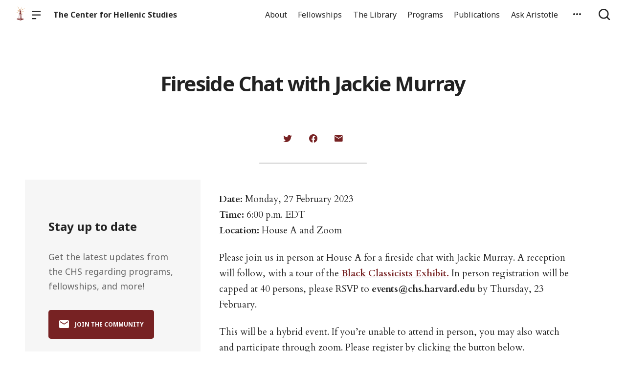

--- FILE ---
content_type: text/html; charset=UTF-8
request_url: https://chs.harvard.edu/event/fireside-chat-jackie-murray/
body_size: 15075
content:

  <!doctype html>
<!--[if lt IE 9]><html class="no-js no-svg ie lt-ie9 lt-ie8 lt-ie7" lang="en-US"> <![endif]-->
<!--[if IE 9]><html class="no-js no-svg ie ie9 lt-ie9 lt-ie8" lang="en-US"> <![endif]-->
<!--[if gt IE 9]><!--><html class="no-js no-svg" lang="en-US"> <!--<![endif]-->
<head>
    <meta charset="UTF-8" />

    <meta name="description" content="Reassertion of the humanism of the ancient world">

    <link rel="stylesheet" href="https://chs.harvard.edu/wp-content/themes/orpheus/style.css" type="text/css" />
    <link rel="stylesheet" href="https://chs.harvard.edu/wp-content/themes/orpheus/static/css/draft.css" type="text/css" />
    <link rel="stylesheet" href="https://chs.harvard.edu/wp-content/themes/orpheus/static/css/draft-js-inline-toolbar-plugin.css" type="text/css" />
    <link rel="stylesheet" href="https://chs.harvard.edu/wp-content/themes/orpheus/static/css/draft-js-mention-plugin.css" type="text/css" />
    <link rel="stylesheet" href="https://chs.harvard.edu/wp-content/themes/orpheus/static/css/draftjs-inline-toolbar.css" type="text/css" />
    <link rel="stylesheet" href="https://chs.harvard.edu/wp-content/themes/orpheus/static/css/draftjs.css" type="text/css" />
    <link rel="stylesheet" href="https://chs.harvard.edu/wp-content/themes/orpheus/static/css/orpheus.css" type="text/css" />
    <link rel="stylesheet" href="https://chs.harvard.edu/wp-content/themes/orpheus/static/css/annotations.css" type="text/css" />
    <link rel="stylesheet" href="https://chs.harvard.edu/wp-content/themes/orpheus/static/css/chs.css" type="text/css" />
    <link rel="stylesheet" href="https://chs.harvard.edu/wp-content/themes/orpheus/static/css/publications.css" type="text/css" />
    <link rel="stylesheet" href="https://chs.harvard.edu/wp-content/themes/orpheus/static/css/chs-main.css" type="text/css" />
    <link rel="stylesheet" href="https://chs.harvard.edu/wp-content/themes/orpheus/static/css/main-site-home.css" type="text/css" />
    <link rel="stylesheet" href="https://chs.harvard.edu/wp-content/themes/orpheus/static/css/404.css" type="text/css" />
    <link rel="stylesheet" href="https://chs.harvard.edu/wp-content/themes/orpheus/static/css/pages.css" type="text/css" />
    <link rel="stylesheet" href="https://chs.harvard.edu/wp-content/themes/orpheus/static/css/responsive.css" type="text/css" />
    <link rel="stylesheet" href="https://chs.harvard.edu/wp-content/themes/orpheus/static/css/print.css" type="text/css" media="print" />
    <link rel="stylesheet" href="https://chs.harvard.edu/wp-content/themes/orpheus/static/css/custom.css" type="text/css" />
                
    <link rel="stylesheet" href="https://cdn.jsdelivr.net/npm/@mdi/font@5.8.55/css/materialdesignicons.min.css" type="text/css" />
    <meta http-equiv="Content-Type" content="text/html; charset=UTF-8" />
    <meta http-equiv="X-UA-Compatible" content="IE=edge">
    <meta name="viewport" content="width=device-width, initial-scale=1, user-scalable=no">
    <link rel="author" href="https://chs.harvard.edu/wp-content/themes/orpheus/humans.txt" />
    <link rel="pingback" href="https://chs.harvard.edu/xmlrpc.php" />
    <link rel="profile" href="http://gmpg.org/xfn/11">

          <link rel="apple-touch-icon" sizes="180x180" href="/wp-content/themes/orpheus/static/images/apple-touch-icon.png">
      <link rel="icon" type="image/png" sizes="32x32" href="/wp-content/themes/orpheus/static/images/favicon-32x32.png">
      <link rel="icon" type="image/png" sizes="16x16" href="/wp-content/themes/orpheus/static/images/favicon-16x16.png">
      <link rel="manifest" href="/wp-content/themes/orpheus/static/images/site.webmanifest">
    
    <meta name="theme-color" content="#000000">
    <script src="https://cdn.ravenjs.com/3.21.0/raven.min.js" crossorigin="anonymous"></script>
    <link href="https://fonts.googleapis.com/css?family=Noto+Sans:400,700|Cardo:300,400,700&subset=cyrillic,greek,latin-ext" rel="stylesheet">
    <link href="https://api.mapbox.com/mapbox-gl-js/v1.1.1/mapbox-gl.css" rel="stylesheet">
    <link rel="stylesheet" href="https://api.mapbox.com/mapbox-gl-js/plugins/mapbox-gl-geocoder/v4.4.1/mapbox-gl-geocoder.css">
    <script async defer="defer" src="https://www.googletagmanager.com/gtag/js?id=UA-36250260-17"></script>

          <!-- Global site tag (gtag.js) - Google Analytics -->
      <script async src="https://www.googletagmanager.com/gtag/js?id=UA-83607684-1"></script>
      <script>
        window.dataLayer = window.dataLayer || [];
        function gtag(){dataLayer.push(arguments);}
        gtag('js', new Date());

        gtag('config', 'UA-83607684-1');
      </script>
    

    <script async defer="defer" src="https://www.google.com/recaptcha/api.js" type="text/javascript"></script>
    <script async defer="defer" src="https://maps.googleapis.com/maps/api/js?key=AIzaSyAoZmCz1xYcNNa3XvFQeXkbafy-Gn6sp-0" type="text/javascript"></script>
    <script src='https://api.mapbox.com/mapbox-gl-js/v1.4.1/mapbox-gl.js'></script>
    <link href='https://api.mapbox.com/mapbox-gl-js/v1.4.1/mapbox-gl.css' rel='stylesheet' />

    <meta name='robots' content='index, follow, max-image-preview:large, max-snippet:-1, max-video-preview:-1' />

	<!-- This site is optimized with the Yoast SEO plugin v26.6 - https://yoast.com/wordpress/plugins/seo/ -->
	<title>Fireside Chat with Jackie Murray - The Center for Hellenic Studies</title>
	<link rel="canonical" href="https://chs.harvard.edu/event/fireside-chat-jackie-murray/" />
	<meta property="og:locale" content="en_US" />
	<meta property="og:type" content="article" />
	<meta property="og:title" content="Fireside Chat with Jackie Murray - The Center for Hellenic Studies" />
	<meta property="og:description" content="Please join us in person at House A for a fireside chat with Jackie Murray. A reception will follow, with a tour of the Black Classicists Exhibit." />
	<meta property="og:url" content="https://chs.harvard.edu/event/fireside-chat-jackie-murray/" />
	<meta property="og:site_name" content="The Center for Hellenic Studies" />
	<meta property="article:modified_time" content="2023-04-06T18:39:39+00:00" />
	<meta property="og:image" content="https://chs.harvard.edu/wp-content/uploads/2020/11/HouseA_thumb.jpg" />
	<meta property="og:image:width" content="300" />
	<meta property="og:image:height" content="225" />
	<meta property="og:image:type" content="image/jpeg" />
	<meta name="twitter:card" content="summary_large_image" />
	<meta name="twitter:label1" content="Est. reading time" />
	<meta name="twitter:data1" content="1 minute" />
	<script type="application/ld+json" class="yoast-schema-graph">{"@context":"https://schema.org","@graph":[{"@type":"WebPage","@id":"https://chs.harvard.edu/event/fireside-chat-jackie-murray/","url":"https://chs.harvard.edu/event/fireside-chat-jackie-murray/","name":"Fireside Chat with Jackie Murray - The Center for Hellenic Studies","isPartOf":{"@id":"https://chs.harvard.edu/#website"},"primaryImageOfPage":{"@id":"https://chs.harvard.edu/event/fireside-chat-jackie-murray/#primaryimage"},"image":{"@id":"https://chs.harvard.edu/event/fireside-chat-jackie-murray/#primaryimage"},"thumbnailUrl":"https://chs.harvard.edu/wp-content/uploads/2020/11/HouseA_thumb.jpg","datePublished":"2023-02-17T19:25:34+00:00","dateModified":"2023-04-06T18:39:39+00:00","breadcrumb":{"@id":"https://chs.harvard.edu/event/fireside-chat-jackie-murray/#breadcrumb"},"inLanguage":"en-US","potentialAction":[{"@type":"ReadAction","target":["https://chs.harvard.edu/event/fireside-chat-jackie-murray/"]}]},{"@type":"ImageObject","inLanguage":"en-US","@id":"https://chs.harvard.edu/event/fireside-chat-jackie-murray/#primaryimage","url":"https://chs.harvard.edu/wp-content/uploads/2020/11/HouseA_thumb.jpg","contentUrl":"https://chs.harvard.edu/wp-content/uploads/2020/11/HouseA_thumb.jpg","width":300,"height":225},{"@type":"BreadcrumbList","@id":"https://chs.harvard.edu/event/fireside-chat-jackie-murray/#breadcrumb","itemListElement":[{"@type":"ListItem","position":1,"name":"Events","item":"https://chs.harvard.edu/event/"},{"@type":"ListItem","position":2,"name":"Fireside Chat with Jackie Murray"}]},{"@type":"WebSite","@id":"https://chs.harvard.edu/#website","url":"https://chs.harvard.edu/","name":"The Center for Hellenic Studies","description":"Reassertion of the humanism of the ancient world","potentialAction":[{"@type":"SearchAction","target":{"@type":"EntryPoint","urlTemplate":"https://chs.harvard.edu/?s={search_term_string}"},"query-input":{"@type":"PropertyValueSpecification","valueRequired":true,"valueName":"search_term_string"}}],"inLanguage":"en-US"}]}</script>
	<!-- / Yoast SEO plugin. -->


<link rel='dns-prefetch' href='//consent-manager.metomic.io' />
<link rel="alternate" title="oEmbed (JSON)" type="application/json+oembed" href="https://chs.harvard.edu/wp-json/oembed/1.0/embed?url=https%3A%2F%2Fchs.harvard.edu%2Fevent%2Ffireside-chat-jackie-murray%2F" />
<link rel="alternate" title="oEmbed (XML)" type="text/xml+oembed" href="https://chs.harvard.edu/wp-json/oembed/1.0/embed?url=https%3A%2F%2Fchs.harvard.edu%2Fevent%2Ffireside-chat-jackie-murray%2F&#038;format=xml" />
<style id='wp-img-auto-sizes-contain-inline-css' type='text/css'>
img:is([sizes=auto i],[sizes^="auto," i]){contain-intrinsic-size:3000px 1500px}
/*# sourceURL=wp-img-auto-sizes-contain-inline-css */
</style>
<style id='wp-block-library-inline-css' type='text/css'>
:root{--wp-block-synced-color:#7a00df;--wp-block-synced-color--rgb:122,0,223;--wp-bound-block-color:var(--wp-block-synced-color);--wp-editor-canvas-background:#ddd;--wp-admin-theme-color:#007cba;--wp-admin-theme-color--rgb:0,124,186;--wp-admin-theme-color-darker-10:#006ba1;--wp-admin-theme-color-darker-10--rgb:0,107,160.5;--wp-admin-theme-color-darker-20:#005a87;--wp-admin-theme-color-darker-20--rgb:0,90,135;--wp-admin-border-width-focus:2px}@media (min-resolution:192dpi){:root{--wp-admin-border-width-focus:1.5px}}.wp-element-button{cursor:pointer}:root .has-very-light-gray-background-color{background-color:#eee}:root .has-very-dark-gray-background-color{background-color:#313131}:root .has-very-light-gray-color{color:#eee}:root .has-very-dark-gray-color{color:#313131}:root .has-vivid-green-cyan-to-vivid-cyan-blue-gradient-background{background:linear-gradient(135deg,#00d084,#0693e3)}:root .has-purple-crush-gradient-background{background:linear-gradient(135deg,#34e2e4,#4721fb 50%,#ab1dfe)}:root .has-hazy-dawn-gradient-background{background:linear-gradient(135deg,#faaca8,#dad0ec)}:root .has-subdued-olive-gradient-background{background:linear-gradient(135deg,#fafae1,#67a671)}:root .has-atomic-cream-gradient-background{background:linear-gradient(135deg,#fdd79a,#004a59)}:root .has-nightshade-gradient-background{background:linear-gradient(135deg,#330968,#31cdcf)}:root .has-midnight-gradient-background{background:linear-gradient(135deg,#020381,#2874fc)}:root{--wp--preset--font-size--normal:16px;--wp--preset--font-size--huge:42px}.has-regular-font-size{font-size:1em}.has-larger-font-size{font-size:2.625em}.has-normal-font-size{font-size:var(--wp--preset--font-size--normal)}.has-huge-font-size{font-size:var(--wp--preset--font-size--huge)}.has-text-align-center{text-align:center}.has-text-align-left{text-align:left}.has-text-align-right{text-align:right}.has-fit-text{white-space:nowrap!important}#end-resizable-editor-section{display:none}.aligncenter{clear:both}.items-justified-left{justify-content:flex-start}.items-justified-center{justify-content:center}.items-justified-right{justify-content:flex-end}.items-justified-space-between{justify-content:space-between}.screen-reader-text{border:0;clip-path:inset(50%);height:1px;margin:-1px;overflow:hidden;padding:0;position:absolute;width:1px;word-wrap:normal!important}.screen-reader-text:focus{background-color:#ddd;clip-path:none;color:#444;display:block;font-size:1em;height:auto;left:5px;line-height:normal;padding:15px 23px 14px;text-decoration:none;top:5px;width:auto;z-index:100000}html :where(.has-border-color){border-style:solid}html :where([style*=border-top-color]){border-top-style:solid}html :where([style*=border-right-color]){border-right-style:solid}html :where([style*=border-bottom-color]){border-bottom-style:solid}html :where([style*=border-left-color]){border-left-style:solid}html :where([style*=border-width]){border-style:solid}html :where([style*=border-top-width]){border-top-style:solid}html :where([style*=border-right-width]){border-right-style:solid}html :where([style*=border-bottom-width]){border-bottom-style:solid}html :where([style*=border-left-width]){border-left-style:solid}html :where(img[class*=wp-image-]){height:auto;max-width:100%}:where(figure){margin:0 0 1em}html :where(.is-position-sticky){--wp-admin--admin-bar--position-offset:var(--wp-admin--admin-bar--height,0px)}@media screen and (max-width:600px){html :where(.is-position-sticky){--wp-admin--admin-bar--position-offset:0px}}

/*# sourceURL=wp-block-library-inline-css */
</style><style id='wp-block-button-inline-css' type='text/css'>
.wp-block-button__link{align-content:center;box-sizing:border-box;cursor:pointer;display:inline-block;height:100%;text-align:center;word-break:break-word}.wp-block-button__link.aligncenter{text-align:center}.wp-block-button__link.alignright{text-align:right}:where(.wp-block-button__link){border-radius:9999px;box-shadow:none;padding:calc(.667em + 2px) calc(1.333em + 2px);text-decoration:none}.wp-block-button[style*=text-decoration] .wp-block-button__link{text-decoration:inherit}.wp-block-buttons>.wp-block-button.has-custom-width{max-width:none}.wp-block-buttons>.wp-block-button.has-custom-width .wp-block-button__link{width:100%}.wp-block-buttons>.wp-block-button.has-custom-font-size .wp-block-button__link{font-size:inherit}.wp-block-buttons>.wp-block-button.wp-block-button__width-25{width:calc(25% - var(--wp--style--block-gap, .5em)*.75)}.wp-block-buttons>.wp-block-button.wp-block-button__width-50{width:calc(50% - var(--wp--style--block-gap, .5em)*.5)}.wp-block-buttons>.wp-block-button.wp-block-button__width-75{width:calc(75% - var(--wp--style--block-gap, .5em)*.25)}.wp-block-buttons>.wp-block-button.wp-block-button__width-100{flex-basis:100%;width:100%}.wp-block-buttons.is-vertical>.wp-block-button.wp-block-button__width-25{width:25%}.wp-block-buttons.is-vertical>.wp-block-button.wp-block-button__width-50{width:50%}.wp-block-buttons.is-vertical>.wp-block-button.wp-block-button__width-75{width:75%}.wp-block-button.is-style-squared,.wp-block-button__link.wp-block-button.is-style-squared{border-radius:0}.wp-block-button.no-border-radius,.wp-block-button__link.no-border-radius{border-radius:0!important}:root :where(.wp-block-button .wp-block-button__link.is-style-outline),:root :where(.wp-block-button.is-style-outline>.wp-block-button__link){border:2px solid;padding:.667em 1.333em}:root :where(.wp-block-button .wp-block-button__link.is-style-outline:not(.has-text-color)),:root :where(.wp-block-button.is-style-outline>.wp-block-button__link:not(.has-text-color)){color:currentColor}:root :where(.wp-block-button .wp-block-button__link.is-style-outline:not(.has-background)),:root :where(.wp-block-button.is-style-outline>.wp-block-button__link:not(.has-background)){background-color:initial;background-image:none}
/*# sourceURL=https://chs.harvard.edu/wp-includes/blocks/button/style.min.css */
</style>
<style id='wp-block-image-inline-css' type='text/css'>
.wp-block-image>a,.wp-block-image>figure>a{display:inline-block}.wp-block-image img{box-sizing:border-box;height:auto;max-width:100%;vertical-align:bottom}@media not (prefers-reduced-motion){.wp-block-image img.hide{visibility:hidden}.wp-block-image img.show{animation:show-content-image .4s}}.wp-block-image[style*=border-radius] img,.wp-block-image[style*=border-radius]>a{border-radius:inherit}.wp-block-image.has-custom-border img{box-sizing:border-box}.wp-block-image.aligncenter{text-align:center}.wp-block-image.alignfull>a,.wp-block-image.alignwide>a{width:100%}.wp-block-image.alignfull img,.wp-block-image.alignwide img{height:auto;width:100%}.wp-block-image .aligncenter,.wp-block-image .alignleft,.wp-block-image .alignright,.wp-block-image.aligncenter,.wp-block-image.alignleft,.wp-block-image.alignright{display:table}.wp-block-image .aligncenter>figcaption,.wp-block-image .alignleft>figcaption,.wp-block-image .alignright>figcaption,.wp-block-image.aligncenter>figcaption,.wp-block-image.alignleft>figcaption,.wp-block-image.alignright>figcaption{caption-side:bottom;display:table-caption}.wp-block-image .alignleft{float:left;margin:.5em 1em .5em 0}.wp-block-image .alignright{float:right;margin:.5em 0 .5em 1em}.wp-block-image .aligncenter{margin-left:auto;margin-right:auto}.wp-block-image :where(figcaption){margin-bottom:1em;margin-top:.5em}.wp-block-image.is-style-circle-mask img{border-radius:9999px}@supports ((-webkit-mask-image:none) or (mask-image:none)) or (-webkit-mask-image:none){.wp-block-image.is-style-circle-mask img{border-radius:0;-webkit-mask-image:url('data:image/svg+xml;utf8,<svg viewBox="0 0 100 100" xmlns="http://www.w3.org/2000/svg"><circle cx="50" cy="50" r="50"/></svg>');mask-image:url('data:image/svg+xml;utf8,<svg viewBox="0 0 100 100" xmlns="http://www.w3.org/2000/svg"><circle cx="50" cy="50" r="50"/></svg>');mask-mode:alpha;-webkit-mask-position:center;mask-position:center;-webkit-mask-repeat:no-repeat;mask-repeat:no-repeat;-webkit-mask-size:contain;mask-size:contain}}:root :where(.wp-block-image.is-style-rounded img,.wp-block-image .is-style-rounded img){border-radius:9999px}.wp-block-image figure{margin:0}.wp-lightbox-container{display:flex;flex-direction:column;position:relative}.wp-lightbox-container img{cursor:zoom-in}.wp-lightbox-container img:hover+button{opacity:1}.wp-lightbox-container button{align-items:center;backdrop-filter:blur(16px) saturate(180%);background-color:#5a5a5a40;border:none;border-radius:4px;cursor:zoom-in;display:flex;height:20px;justify-content:center;opacity:0;padding:0;position:absolute;right:16px;text-align:center;top:16px;width:20px;z-index:100}@media not (prefers-reduced-motion){.wp-lightbox-container button{transition:opacity .2s ease}}.wp-lightbox-container button:focus-visible{outline:3px auto #5a5a5a40;outline:3px auto -webkit-focus-ring-color;outline-offset:3px}.wp-lightbox-container button:hover{cursor:pointer;opacity:1}.wp-lightbox-container button:focus{opacity:1}.wp-lightbox-container button:focus,.wp-lightbox-container button:hover,.wp-lightbox-container button:not(:hover):not(:active):not(.has-background){background-color:#5a5a5a40;border:none}.wp-lightbox-overlay{box-sizing:border-box;cursor:zoom-out;height:100vh;left:0;overflow:hidden;position:fixed;top:0;visibility:hidden;width:100%;z-index:100000}.wp-lightbox-overlay .close-button{align-items:center;cursor:pointer;display:flex;justify-content:center;min-height:40px;min-width:40px;padding:0;position:absolute;right:calc(env(safe-area-inset-right) + 16px);top:calc(env(safe-area-inset-top) + 16px);z-index:5000000}.wp-lightbox-overlay .close-button:focus,.wp-lightbox-overlay .close-button:hover,.wp-lightbox-overlay .close-button:not(:hover):not(:active):not(.has-background){background:none;border:none}.wp-lightbox-overlay .lightbox-image-container{height:var(--wp--lightbox-container-height);left:50%;overflow:hidden;position:absolute;top:50%;transform:translate(-50%,-50%);transform-origin:top left;width:var(--wp--lightbox-container-width);z-index:9999999999}.wp-lightbox-overlay .wp-block-image{align-items:center;box-sizing:border-box;display:flex;height:100%;justify-content:center;margin:0;position:relative;transform-origin:0 0;width:100%;z-index:3000000}.wp-lightbox-overlay .wp-block-image img{height:var(--wp--lightbox-image-height);min-height:var(--wp--lightbox-image-height);min-width:var(--wp--lightbox-image-width);width:var(--wp--lightbox-image-width)}.wp-lightbox-overlay .wp-block-image figcaption{display:none}.wp-lightbox-overlay button{background:none;border:none}.wp-lightbox-overlay .scrim{background-color:#fff;height:100%;opacity:.9;position:absolute;width:100%;z-index:2000000}.wp-lightbox-overlay.active{visibility:visible}@media not (prefers-reduced-motion){.wp-lightbox-overlay.active{animation:turn-on-visibility .25s both}.wp-lightbox-overlay.active img{animation:turn-on-visibility .35s both}.wp-lightbox-overlay.show-closing-animation:not(.active){animation:turn-off-visibility .35s both}.wp-lightbox-overlay.show-closing-animation:not(.active) img{animation:turn-off-visibility .25s both}.wp-lightbox-overlay.zoom.active{animation:none;opacity:1;visibility:visible}.wp-lightbox-overlay.zoom.active .lightbox-image-container{animation:lightbox-zoom-in .4s}.wp-lightbox-overlay.zoom.active .lightbox-image-container img{animation:none}.wp-lightbox-overlay.zoom.active .scrim{animation:turn-on-visibility .4s forwards}.wp-lightbox-overlay.zoom.show-closing-animation:not(.active){animation:none}.wp-lightbox-overlay.zoom.show-closing-animation:not(.active) .lightbox-image-container{animation:lightbox-zoom-out .4s}.wp-lightbox-overlay.zoom.show-closing-animation:not(.active) .lightbox-image-container img{animation:none}.wp-lightbox-overlay.zoom.show-closing-animation:not(.active) .scrim{animation:turn-off-visibility .4s forwards}}@keyframes show-content-image{0%{visibility:hidden}99%{visibility:hidden}to{visibility:visible}}@keyframes turn-on-visibility{0%{opacity:0}to{opacity:1}}@keyframes turn-off-visibility{0%{opacity:1;visibility:visible}99%{opacity:0;visibility:visible}to{opacity:0;visibility:hidden}}@keyframes lightbox-zoom-in{0%{transform:translate(calc((-100vw + var(--wp--lightbox-scrollbar-width))/2 + var(--wp--lightbox-initial-left-position)),calc(-50vh + var(--wp--lightbox-initial-top-position))) scale(var(--wp--lightbox-scale))}to{transform:translate(-50%,-50%) scale(1)}}@keyframes lightbox-zoom-out{0%{transform:translate(-50%,-50%) scale(1);visibility:visible}99%{visibility:visible}to{transform:translate(calc((-100vw + var(--wp--lightbox-scrollbar-width))/2 + var(--wp--lightbox-initial-left-position)),calc(-50vh + var(--wp--lightbox-initial-top-position))) scale(var(--wp--lightbox-scale));visibility:hidden}}
/*# sourceURL=https://chs.harvard.edu/wp-includes/blocks/image/style.min.css */
</style>
<style id='wp-block-buttons-inline-css' type='text/css'>
.wp-block-buttons{box-sizing:border-box}.wp-block-buttons.is-vertical{flex-direction:column}.wp-block-buttons.is-vertical>.wp-block-button:last-child{margin-bottom:0}.wp-block-buttons>.wp-block-button{display:inline-block;margin:0}.wp-block-buttons.is-content-justification-left{justify-content:flex-start}.wp-block-buttons.is-content-justification-left.is-vertical{align-items:flex-start}.wp-block-buttons.is-content-justification-center{justify-content:center}.wp-block-buttons.is-content-justification-center.is-vertical{align-items:center}.wp-block-buttons.is-content-justification-right{justify-content:flex-end}.wp-block-buttons.is-content-justification-right.is-vertical{align-items:flex-end}.wp-block-buttons.is-content-justification-space-between{justify-content:space-between}.wp-block-buttons.aligncenter{text-align:center}.wp-block-buttons:not(.is-content-justification-space-between,.is-content-justification-right,.is-content-justification-left,.is-content-justification-center) .wp-block-button.aligncenter{margin-left:auto;margin-right:auto;width:100%}.wp-block-buttons[style*=text-decoration] .wp-block-button,.wp-block-buttons[style*=text-decoration] .wp-block-button__link{text-decoration:inherit}.wp-block-buttons.has-custom-font-size .wp-block-button__link{font-size:inherit}.wp-block-buttons .wp-block-button__link{width:100%}.wp-block-button.aligncenter{text-align:center}
/*# sourceURL=https://chs.harvard.edu/wp-includes/blocks/buttons/style.min.css */
</style>
<style id='wp-block-paragraph-inline-css' type='text/css'>
.is-small-text{font-size:.875em}.is-regular-text{font-size:1em}.is-large-text{font-size:2.25em}.is-larger-text{font-size:3em}.has-drop-cap:not(:focus):first-letter{float:left;font-size:8.4em;font-style:normal;font-weight:100;line-height:.68;margin:.05em .1em 0 0;text-transform:uppercase}body.rtl .has-drop-cap:not(:focus):first-letter{float:none;margin-left:.1em}p.has-drop-cap.has-background{overflow:hidden}:root :where(p.has-background){padding:1.25em 2.375em}:where(p.has-text-color:not(.has-link-color)) a{color:inherit}p.has-text-align-left[style*="writing-mode:vertical-lr"],p.has-text-align-right[style*="writing-mode:vertical-rl"]{rotate:180deg}
/*# sourceURL=https://chs.harvard.edu/wp-includes/blocks/paragraph/style.min.css */
</style>
<style id='global-styles-inline-css' type='text/css'>
:root{--wp--preset--aspect-ratio--square: 1;--wp--preset--aspect-ratio--4-3: 4/3;--wp--preset--aspect-ratio--3-4: 3/4;--wp--preset--aspect-ratio--3-2: 3/2;--wp--preset--aspect-ratio--2-3: 2/3;--wp--preset--aspect-ratio--16-9: 16/9;--wp--preset--aspect-ratio--9-16: 9/16;--wp--preset--color--black: #000000;--wp--preset--color--cyan-bluish-gray: #abb8c3;--wp--preset--color--white: #ffffff;--wp--preset--color--pale-pink: #f78da7;--wp--preset--color--vivid-red: #cf2e2e;--wp--preset--color--luminous-vivid-orange: #ff6900;--wp--preset--color--luminous-vivid-amber: #fcb900;--wp--preset--color--light-green-cyan: #7bdcb5;--wp--preset--color--vivid-green-cyan: #00d084;--wp--preset--color--pale-cyan-blue: #8ed1fc;--wp--preset--color--vivid-cyan-blue: #0693e3;--wp--preset--color--vivid-purple: #9b51e0;--wp--preset--color--kb-palette-2: #94383a;--wp--preset--color--kb-palette-3: #888888;--wp--preset--color--kb-palette-4: #888888;--wp--preset--color--kb-palette-5: #222222;--wp--preset--color--kb-palette-7: #ffffff;--wp--preset--color--kb-palette-1: #9abec2;--wp--preset--gradient--vivid-cyan-blue-to-vivid-purple: linear-gradient(135deg,rgb(6,147,227) 0%,rgb(155,81,224) 100%);--wp--preset--gradient--light-green-cyan-to-vivid-green-cyan: linear-gradient(135deg,rgb(122,220,180) 0%,rgb(0,208,130) 100%);--wp--preset--gradient--luminous-vivid-amber-to-luminous-vivid-orange: linear-gradient(135deg,rgb(252,185,0) 0%,rgb(255,105,0) 100%);--wp--preset--gradient--luminous-vivid-orange-to-vivid-red: linear-gradient(135deg,rgb(255,105,0) 0%,rgb(207,46,46) 100%);--wp--preset--gradient--very-light-gray-to-cyan-bluish-gray: linear-gradient(135deg,rgb(238,238,238) 0%,rgb(169,184,195) 100%);--wp--preset--gradient--cool-to-warm-spectrum: linear-gradient(135deg,rgb(74,234,220) 0%,rgb(151,120,209) 20%,rgb(207,42,186) 40%,rgb(238,44,130) 60%,rgb(251,105,98) 80%,rgb(254,248,76) 100%);--wp--preset--gradient--blush-light-purple: linear-gradient(135deg,rgb(255,206,236) 0%,rgb(152,150,240) 100%);--wp--preset--gradient--blush-bordeaux: linear-gradient(135deg,rgb(254,205,165) 0%,rgb(254,45,45) 50%,rgb(107,0,62) 100%);--wp--preset--gradient--luminous-dusk: linear-gradient(135deg,rgb(255,203,112) 0%,rgb(199,81,192) 50%,rgb(65,88,208) 100%);--wp--preset--gradient--pale-ocean: linear-gradient(135deg,rgb(255,245,203) 0%,rgb(182,227,212) 50%,rgb(51,167,181) 100%);--wp--preset--gradient--electric-grass: linear-gradient(135deg,rgb(202,248,128) 0%,rgb(113,206,126) 100%);--wp--preset--gradient--midnight: linear-gradient(135deg,rgb(2,3,129) 0%,rgb(40,116,252) 100%);--wp--preset--font-size--small: 13px;--wp--preset--font-size--medium: 20px;--wp--preset--font-size--large: 36px;--wp--preset--font-size--x-large: 42px;--wp--preset--spacing--20: 0.44rem;--wp--preset--spacing--30: 0.67rem;--wp--preset--spacing--40: 1rem;--wp--preset--spacing--50: 1.5rem;--wp--preset--spacing--60: 2.25rem;--wp--preset--spacing--70: 3.38rem;--wp--preset--spacing--80: 5.06rem;--wp--preset--shadow--natural: 6px 6px 9px rgba(0, 0, 0, 0.2);--wp--preset--shadow--deep: 12px 12px 50px rgba(0, 0, 0, 0.4);--wp--preset--shadow--sharp: 6px 6px 0px rgba(0, 0, 0, 0.2);--wp--preset--shadow--outlined: 6px 6px 0px -3px rgb(255, 255, 255), 6px 6px rgb(0, 0, 0);--wp--preset--shadow--crisp: 6px 6px 0px rgb(0, 0, 0);}:where(.is-layout-flex){gap: 0.5em;}:where(.is-layout-grid){gap: 0.5em;}body .is-layout-flex{display: flex;}.is-layout-flex{flex-wrap: wrap;align-items: center;}.is-layout-flex > :is(*, div){margin: 0;}body .is-layout-grid{display: grid;}.is-layout-grid > :is(*, div){margin: 0;}:where(.wp-block-columns.is-layout-flex){gap: 2em;}:where(.wp-block-columns.is-layout-grid){gap: 2em;}:where(.wp-block-post-template.is-layout-flex){gap: 1.25em;}:where(.wp-block-post-template.is-layout-grid){gap: 1.25em;}.has-black-color{color: var(--wp--preset--color--black) !important;}.has-cyan-bluish-gray-color{color: var(--wp--preset--color--cyan-bluish-gray) !important;}.has-white-color{color: var(--wp--preset--color--white) !important;}.has-pale-pink-color{color: var(--wp--preset--color--pale-pink) !important;}.has-vivid-red-color{color: var(--wp--preset--color--vivid-red) !important;}.has-luminous-vivid-orange-color{color: var(--wp--preset--color--luminous-vivid-orange) !important;}.has-luminous-vivid-amber-color{color: var(--wp--preset--color--luminous-vivid-amber) !important;}.has-light-green-cyan-color{color: var(--wp--preset--color--light-green-cyan) !important;}.has-vivid-green-cyan-color{color: var(--wp--preset--color--vivid-green-cyan) !important;}.has-pale-cyan-blue-color{color: var(--wp--preset--color--pale-cyan-blue) !important;}.has-vivid-cyan-blue-color{color: var(--wp--preset--color--vivid-cyan-blue) !important;}.has-vivid-purple-color{color: var(--wp--preset--color--vivid-purple) !important;}.has-black-background-color{background-color: var(--wp--preset--color--black) !important;}.has-cyan-bluish-gray-background-color{background-color: var(--wp--preset--color--cyan-bluish-gray) !important;}.has-white-background-color{background-color: var(--wp--preset--color--white) !important;}.has-pale-pink-background-color{background-color: var(--wp--preset--color--pale-pink) !important;}.has-vivid-red-background-color{background-color: var(--wp--preset--color--vivid-red) !important;}.has-luminous-vivid-orange-background-color{background-color: var(--wp--preset--color--luminous-vivid-orange) !important;}.has-luminous-vivid-amber-background-color{background-color: var(--wp--preset--color--luminous-vivid-amber) !important;}.has-light-green-cyan-background-color{background-color: var(--wp--preset--color--light-green-cyan) !important;}.has-vivid-green-cyan-background-color{background-color: var(--wp--preset--color--vivid-green-cyan) !important;}.has-pale-cyan-blue-background-color{background-color: var(--wp--preset--color--pale-cyan-blue) !important;}.has-vivid-cyan-blue-background-color{background-color: var(--wp--preset--color--vivid-cyan-blue) !important;}.has-vivid-purple-background-color{background-color: var(--wp--preset--color--vivid-purple) !important;}.has-black-border-color{border-color: var(--wp--preset--color--black) !important;}.has-cyan-bluish-gray-border-color{border-color: var(--wp--preset--color--cyan-bluish-gray) !important;}.has-white-border-color{border-color: var(--wp--preset--color--white) !important;}.has-pale-pink-border-color{border-color: var(--wp--preset--color--pale-pink) !important;}.has-vivid-red-border-color{border-color: var(--wp--preset--color--vivid-red) !important;}.has-luminous-vivid-orange-border-color{border-color: var(--wp--preset--color--luminous-vivid-orange) !important;}.has-luminous-vivid-amber-border-color{border-color: var(--wp--preset--color--luminous-vivid-amber) !important;}.has-light-green-cyan-border-color{border-color: var(--wp--preset--color--light-green-cyan) !important;}.has-vivid-green-cyan-border-color{border-color: var(--wp--preset--color--vivid-green-cyan) !important;}.has-pale-cyan-blue-border-color{border-color: var(--wp--preset--color--pale-cyan-blue) !important;}.has-vivid-cyan-blue-border-color{border-color: var(--wp--preset--color--vivid-cyan-blue) !important;}.has-vivid-purple-border-color{border-color: var(--wp--preset--color--vivid-purple) !important;}.has-vivid-cyan-blue-to-vivid-purple-gradient-background{background: var(--wp--preset--gradient--vivid-cyan-blue-to-vivid-purple) !important;}.has-light-green-cyan-to-vivid-green-cyan-gradient-background{background: var(--wp--preset--gradient--light-green-cyan-to-vivid-green-cyan) !important;}.has-luminous-vivid-amber-to-luminous-vivid-orange-gradient-background{background: var(--wp--preset--gradient--luminous-vivid-amber-to-luminous-vivid-orange) !important;}.has-luminous-vivid-orange-to-vivid-red-gradient-background{background: var(--wp--preset--gradient--luminous-vivid-orange-to-vivid-red) !important;}.has-very-light-gray-to-cyan-bluish-gray-gradient-background{background: var(--wp--preset--gradient--very-light-gray-to-cyan-bluish-gray) !important;}.has-cool-to-warm-spectrum-gradient-background{background: var(--wp--preset--gradient--cool-to-warm-spectrum) !important;}.has-blush-light-purple-gradient-background{background: var(--wp--preset--gradient--blush-light-purple) !important;}.has-blush-bordeaux-gradient-background{background: var(--wp--preset--gradient--blush-bordeaux) !important;}.has-luminous-dusk-gradient-background{background: var(--wp--preset--gradient--luminous-dusk) !important;}.has-pale-ocean-gradient-background{background: var(--wp--preset--gradient--pale-ocean) !important;}.has-electric-grass-gradient-background{background: var(--wp--preset--gradient--electric-grass) !important;}.has-midnight-gradient-background{background: var(--wp--preset--gradient--midnight) !important;}.has-small-font-size{font-size: var(--wp--preset--font-size--small) !important;}.has-medium-font-size{font-size: var(--wp--preset--font-size--medium) !important;}.has-large-font-size{font-size: var(--wp--preset--font-size--large) !important;}.has-x-large-font-size{font-size: var(--wp--preset--font-size--x-large) !important;}
/*# sourceURL=global-styles-inline-css */
</style>

<style id='classic-theme-styles-inline-css' type='text/css'>
/*! This file is auto-generated */
.wp-block-button__link{color:#fff;background-color:#32373c;border-radius:9999px;box-shadow:none;text-decoration:none;padding:calc(.667em + 2px) calc(1.333em + 2px);font-size:1.125em}.wp-block-file__button{background:#32373c;color:#fff;text-decoration:none}
/*# sourceURL=/wp-includes/css/classic-themes.min.css */
</style>
<link rel='stylesheet' id='ask-aristotle-style-css' href='https://chs.harvard.edu/wp-content/plugins/ask-aristotle/build/assets/index.css' type='text/css' media='all' />
<link rel='stylesheet' id='hide-admin-bar-based-on-user-roles-css' href='https://chs.harvard.edu/wp-content/plugins/hide-admin-bar-based-on-user-roles/public/css/hide-admin-bar-based-on-user-roles-public.css' type='text/css' media='all' />
<style id='kadence-blocks-global-variables-inline-css' type='text/css'>
:root {--global-kb-font-size-sm:clamp(0.8rem, 0.73rem + 0.217vw, 0.9rem);--global-kb-font-size-md:clamp(1.1rem, 0.995rem + 0.326vw, 1.25rem);--global-kb-font-size-lg:clamp(1.75rem, 1.576rem + 0.543vw, 2rem);--global-kb-font-size-xl:clamp(2.25rem, 1.728rem + 1.63vw, 3rem);--global-kb-font-size-xxl:clamp(2.5rem, 1.456rem + 3.26vw, 4rem);--global-kb-font-size-xxxl:clamp(2.75rem, 0.489rem + 7.065vw, 6rem);}:root {--global-palette1: #3182CE;--global-palette2: #2B6CB0;--global-palette3: #1A202C;--global-palette4: #2D3748;--global-palette5: #4A5568;--global-palette6: #718096;--global-palette7: #EDF2F7;--global-palette8: #F7FAFC;--global-palette9: #ffffff;}
/*# sourceURL=kadence-blocks-global-variables-inline-css */
</style>
<style id="kadence_blocks_palette_css">:root .has-kb-palette-2-color{color:#94383a}:root .has-kb-palette-2-background-color{background-color:#94383a}:root .has-kb-palette-3-color{color:#b7b7b7}:root .has-kb-palette-3-background-color{background-color:#b7b7b7}:root .has-kb-palette-3-color{color:#888888}:root .has-kb-palette-3-background-color{background-color:#888888}:root .has-kb-palette-4-color{color:#888888}:root .has-kb-palette-4-background-color{background-color:#888888}:root .has-kb-palette-5-color{color:#222222}:root .has-kb-palette-5-background-color{background-color:#222222}:root .has-kb-palette-7-color{color:#ffffff}:root .has-kb-palette-7-background-color{background-color:#ffffff}:root .has-kb-palette-1-color{color:#9abec2}:root .has-kb-palette-1-background-color{background-color:#9abec2}</style><script type="text/javascript" src="https://chs.harvard.edu/wp-includes/js/jquery/jquery.min.js" id="jquery-core-js"></script>
<script type="text/javascript" src="https://chs.harvard.edu/wp-includes/js/jquery/jquery-migrate.min.js" id="jquery-migrate-js"></script>
<script type="text/javascript" src="https://chs.harvard.edu/wp-content/plugins/hide-admin-bar-based-on-user-roles/public/js/hide-admin-bar-based-on-user-roles-public.js" id="hide-admin-bar-based-on-user-roles-js"></script>
<link rel="https://api.w.org/" href="https://chs.harvard.edu/wp-json/" /><link rel="alternate" title="JSON" type="application/json" href="https://chs.harvard.edu/wp-json/wp/v2/event/233694" /><link rel='shortlink' href='https://chs.harvard.edu/?p=233694' />
		<style type="text/css" id="wp-custom-css">
			
.post .wp-block-image img {
  height: initial;
}
.post.-blog .wp-block-image {
/* 	take this out if img gets weird */
	margin:0;
}

.articleContent hr {
	margin: 2rem auto;
	max-width: 600px;
}

.page hr {
	height: 2px;
}

.articleContent h2 {
	margin-top: 0;
}

.signUpCallToAction, .featureBlock {
	margin: 2rem 0;
	border-radius: 0;
}
.signUpCallToAction {
	margin: 0;
}

dl {
  display: block;
  margin-top: 1em;
  margin-bottom: 1em;
  margin-left: 0;
  margin-right: 0;
	font-family: Cardo;
}

dt { 
	margin-left: 60px;
}

dd { 
  display: block;
  margin-left: 40px;
}

has-text-align-center {
	text-align: center;
}

.gloria-columns {
        -webkit-columns: 2 3rem;
        -moz-columns: 2 3rem;
        columns: 3 3rem;
        -webkit-column-gap: 1em;
        -moz-column-gap: 1em;
        column-gap: 1em;

      }

.bibl {
    text-align: right;
    margin-top: 0.4em;
}

.bibl2 {
  margin-left: 0.5em;
  text-indent: -0.5em;
  margin-top: 0.4em;
}

.inlineCitation {
  margin-left: 1.25em;
  margin-bottom: 0.4em;
}

figcaption {
	padding: .5rem .5rem 1.2rem!important;
	text-align: left }

.wp-block-button a {
	text-decoration:none;
	font-weight: bold;
	text-transform: uppercase;
}

		</style>
		
  </head>

<body class="wp-singular event-template-default single single-event postid-233694 single-format-standard wp-theme-orpheus -mainSite  -chs" data-template="base.twig">
<noscript class="noJavascriptMessage">
  <style>
    body,
    html {
      margin: 0;
      padding: 0;
    }

    .noJavascriptMessage {
      align-items: center;
      display: flex;
      font-family: "Trueno", -apple-system, BlinkMacSystemFont, "Helvetica Neue", Helvetica, sans-serif;
      justify-content: center;
      margin: 0;
      min-height: 100vh;
      padding: 0;
    }

    .noJavascriptMessage > div {
      max-width: 500px;
      padding: 20px;
      text-align: center;
    }

    .noJavascriptMessage svg {
      height: 100px;
      margin-bottom: 40px;
    }
  </style>
  <div>
    <svg width="150px" height="146px" viewbox="0 0 150 146" version="1.1" xmlns="http://www.w3.org/2000/svg" xmlns:xlink="http://www.w3.org/1999/xlink">
      <path
        d="M75.016497,145.4 C31.816497,145.4 0.816497,113.2 0.816497,73.4 L0.816497,73 C0.816497,33.2 32.216497,0.6 75.416497,0.6 C118.616497,0.6 149.616497,32.8 149.616497,72.6 L149.616497,73 C149.616497,112.8 118.216497,145.4 75.016497,145.4 Z M75.416497,117 C100.216497,117 117.416497,97.4 117.416497,73.4 L117.416497,73 C117.416497,49 99.816497,29 75.016497,29 C50.216497,29 33.016497,48.6 33.016497,72.6 L33.016497,73 C33.016497,97 50.616497,117 75.416497,117 Z"
        id="O"
        fill="#000000"></path>
    </svg>
    <p>Enable JavaScript and refresh the page to view the Center for Hellenic Studies website.</p>
    <p>
      <a href="https://www.enable-javascript.com/" target="_blank">See how to enable JavaScript in your browser.</a>
    </p>
  </div>
</noscript>

<div id="root">
  <div>
      <header class="headerExternal
      -light
  " data-html2canvas-ignore="true">
  <div class="headerExternalDefault">
    <div class="headerExternalSite">
                  <a class="headerLogo" href="//chs.harvard.edu">
          <img src="/wp-content/themes/orpheus/static/images/chs_logo_lighthouse.png"/>
              </a>
              <button class="headerExternalButton headerExternalSiteMenuButton menuButton showMenuButton" href="/">
          <svg viewbox="0 0 30 30">
            <path
              d="M13.0518223,24.12 C13.8486533,24.12 14.4946125,24.7708056 14.4946125,25.5586857 L14.4946125,25.8973143 C14.4946125,26.6918785 13.8530946,27.336 13.0518223,27.336 L1.4427902,27.336 C0.645959177,27.336 0,26.6851944 0,25.8973143 L0,25.5586857 C0,24.7641215 0.641517873,24.12 1.4427902,24.12 L13.0518223,24.12 Z M27.5516448,12.864 C28.3455984,12.864 28.989225,13.5148056 28.989225,14.3026857 L28.989225,14.6413143 C28.989225,15.4358785 28.3430988,16.08 27.5516448,16.08 L1.43758018,16.08 C0.643626568,16.08 0,15.4291944 0,14.6413143 L0,14.3026857 C0,13.5081215 0.646126216,12.864 1.43758018,12.864 L27.5516448,12.864 Z M27.5516448,1.608 C28.3455984,1.608 28.989225,2.25880559 28.989225,3.04668573 L28.989225,3.38531427 C28.989225,4.17987846 28.3430988,4.824 27.5516448,4.824 L1.43758018,4.824 C0.643626568,4.824 0,4.17319441 0,3.38531427 L0,3.04668573 C0,2.25212154 0.646126216,1.608 1.43758018,1.608 L27.5516448,1.608 Z"
              id="path-1"></path>
          </svg>
        </button>
        <button class="headerExternalButton headerExternalSiteMenuButton hideMenuButton" href="/">
          <i class="mdi mdi-close"></i>
        </button>
                    <a class="headerExternalSiteArchiveTitle" href="/">
          The Center for Hellenic Studies
        </a>
          </div>

      <ul class="headerExternalNav">
          <li class="headerMenuItem headerExternalNavLinkHideOnMobile headerMenuToggleButton   menu-item menu-item-type-post_type menu-item-object-page menu-item-168589 menu-item-has-children">
  <a target="" href="https://chs.harvard.edu/about/">About</a>

      <div class="dropdownHeaderMenu" role="tooltip">
      <div
        class="jss88 jss92 jss89"
        id="menu-list-grow"
        style="opacity: 1; transform: scale(1, 1) translateZ(0px); transform-origin: center top; transition: opacity 253ms cubic-bezier(0.4, 0, 0.2, 1) 0ms, transform 168ms cubic-bezier(0.4, 0, 0.2, 1) 0ms;">
        <ul class="jss115 jss116 headerExternalSecondaryNav" role="menu">
                      <li >
              <a role="menuitem" href="https://chs.harvard.edu/category/news/">
                News
              </a>
                          </li>
                      <li >
              <a role="menuitem" href="https://chs.harvard.edu/history-of-the-center-for-hellenic-studies/">
                History
              </a>
                          </li>
                      <li >
              <a role="menuitem" href="https://greece.chs.harvard.edu">
                CHS Greece
              </a>
                          </li>
                      <li >
              <a role="menuitem" href="https://chs.harvard.edu/about/personnel/">
                Personnel
              </a>
                          </li>
                      <li >
              <a role="menuitem" href="https://chs.harvard.edu/about/visit-us/">
                Visit Us
              </a>
                          </li>
                      <li >
              <a role="menuitem" href="https://chs.harvard.edu/careers/">
                Careers
              </a>
                          </li>
                      <li >
              <a role="menuitem" href="https://chs.harvard.edu/community-values/">
                Community Values
              </a>
                          </li>
                      <li >
              <a role="menuitem" href="https://chs.harvard.edu/about/contact/">
                Contact
              </a>
                          </li>
                  </ul>
      </div>
    </div>
  </li>
          <li class="headerMenuItem headerExternalNavLinkHideOnMobile headerMenuToggleButton   menu-item menu-item-type-post_type menu-item-object-page menu-item-168809 menu-item-has-children">
  <a target="" href="https://chs.harvard.edu/fellowships/">Fellowships</a>

      <div class="dropdownHeaderMenu" role="tooltip">
      <div
        class="jss88 jss92 jss89"
        id="menu-list-grow"
        style="opacity: 1; transform: scale(1, 1) translateZ(0px); transform-origin: center top; transition: opacity 253ms cubic-bezier(0.4, 0, 0.2, 1) 0ms, transform 168ms cubic-bezier(0.4, 0, 0.2, 1) 0ms;">
        <ul class="jss115 jss116 headerExternalSecondaryNav" role="menu">
                      <li >
              <a role="menuitem" href="https://chs.harvard.edu/fellowships/current-fellows/">
                Current Fellows in Hellenic Studies
              </a>
                          </li>
                      <li >
              <a role="menuitem" href="https://chs.harvard.edu/fellowships/previous-fellows/">
                Previous Fellows
              </a>
                          </li>
                      <li >
              <a role="menuitem" href="https://chs.harvard.edu/frequently-asked-questions/">
                Frequently Asked Questions
              </a>
                          </li>
                  </ul>
      </div>
    </div>
  </li>
          <li class="headerMenuItem headerExternalNavLinkHideOnMobile headerMenuToggleButton   menu-item menu-item-type-post_type menu-item-object-page menu-item-181660 menu-item-has-children">
  <a target="" href="https://chs.harvard.edu/library/">The Library</a>

      <div class="dropdownHeaderMenu" role="tooltip">
      <div
        class="jss88 jss92 jss89"
        id="menu-list-grow"
        style="opacity: 1; transform: scale(1, 1) translateZ(0px); transform-origin: center top; transition: opacity 253ms cubic-bezier(0.4, 0, 0.2, 1) 0ms, transform 168ms cubic-bezier(0.4, 0, 0.2, 1) 0ms;">
        <ul class="jss115 jss116 headerExternalSecondaryNav" role="menu">
                      <li >
              <a role="menuitem" href="https://chs.harvard.edu/library-beginnings/">
                Library Beginnings
              </a>
                          </li>
                      <li >
              <a role="menuitem" href="https://chs.harvard.edu/accessing-the-library/">
                Accessing the Library
              </a>
                          </li>
                      <li >
              <a role="menuitem" href="https://chs.harvard.edu/the-library-space/">
                The Library Space
              </a>
                          </li>
                      <li >
              <a role="menuitem" href="https://chs.harvard.edu/navigating-the-collection-and-hollis/">
                Navigating the Collection and HOLLIS
              </a>
                          </li>
                      <li >
              <a role="menuitem" href="https://chs.harvard.edu/collection-areas-and-databases/">
                Collection Areas and Databases
              </a>
                          </li>
                      <li >
              <a role="menuitem" href="https://chs.harvard.edu/local-libraries/">
                Local Libraries
              </a>
                          </li>
                      <li >
              <a role="menuitem" href="https://chs.harvard.edu/library-book-exhibits/">
                Library Exhibits
              </a>
                          </li>
                      <li >
              <a role="menuitem" href="https://chs.harvard.edu/new-books/">
                New Books
              </a>
                          </li>
                      <li >
              <a role="menuitem" href="https://chs.harvard.edu/book-donations-policy/">
                Book Donations Policy
              </a>
                          </li>
                  </ul>
      </div>
    </div>
  </li>
          <li class="headerMenuItem headerExternalNavLinkHideOnMobile headerMenuToggleButton   menu-item menu-item-type-post_type menu-item-object-page menu-item-234640 menu-item-has-children">
  <a target="" href="https://chs.harvard.edu/programs/">Programs</a>

      <div class="dropdownHeaderMenu" role="tooltip">
      <div
        class="jss88 jss92 jss89"
        id="menu-list-grow"
        style="opacity: 1; transform: scale(1, 1) translateZ(0px); transform-origin: center top; transition: opacity 253ms cubic-bezier(0.4, 0, 0.2, 1) 0ms, transform 168ms cubic-bezier(0.4, 0, 0.2, 1) 0ms;">
        <ul class="jss115 jss116 headerExternalSecondaryNav" role="menu">
                      <li >
              <a role="menuitem" href="/event">
                Events
              </a>
                          </li>
                      <li >
              <a role="menuitem" href="https://chs.harvard.edu/programs/scholars-in-training-summer-program/">
                Scholars-in-Training Summer Program
              </a>
                          </li>
                      <li >
              <a role="menuitem" href="https://chs.harvard.edu/permanent-collection/">
                Current Exhibits
              </a>
                          </li>
                      <li >
              <a role="menuitem" href="https://chs.harvard.edu/programs/grants/">
                Grants
              </a>
                          </li>
                      <li >
              <a role="menuitem" href="https://chs.harvard.edu/programs/student-programs/">
                Student Opportunities
              </a>
                          </li>
                      <li >
              <a role="menuitem" href="https://chs.harvard.edu/program-proposal-guidelines/">
                Program Proposals
              </a>
                          </li>
                  </ul>
      </div>
    </div>
  </li>
          <li class="headerMenuItem headerExternalNavLinkHideOnMobile headerMenuToggleButton   menu-item menu-item-type-custom menu-item-object-custom menu-item-168818 menu-item-has-children">
  <a target="" href="/publications">Publications</a>

      <div class="dropdownHeaderMenu" role="tooltip">
      <div
        class="jss88 jss92 jss89"
        id="menu-list-grow"
        style="opacity: 1; transform: scale(1, 1) translateZ(0px); transform-origin: center top; transition: opacity 253ms cubic-bezier(0.4, 0, 0.2, 1) 0ms, transform 168ms cubic-bezier(0.4, 0, 0.2, 1) 0ms;">
        <ul class="jss115 jss116 headerExternalSecondaryNav" role="menu">
                      <li >
              <a role="menuitem" href="https://chs.harvard.edu/introduction-to-online-publications-2/">
                Introduction to Online Publications
              </a>
                          </li>
                      <li >
              <a role="menuitem" href="https://chs.harvard.edu/books/">
                Books
              </a>
                          </li>
                      <li >
              <a role="menuitem" href="https://chs.harvard.edu/curated-articles/">
                Articles
              </a>
                          </li>
                      <li >
              <a role="menuitem" href="https://chs.harvard.edu/primary-source/">
                Primary Texts
              </a>
                          </li>
                      <li >
              <a role="menuitem" href="https://research-bulletin.chs.harvard.edu">
                Research Bulletin
              </a>
                          </li>
                      <li >
              <a role="menuitem" href="https://chs.harvard.edu/preprints-from-the-new-euripides-conference/">
                Preprints
              </a>
                          </li>
                      <li >
              <a role="menuitem" href="https://chs.harvard.edu/resources-for-authors/">
                Prospective Authors
              </a>
                          </li>
                      <li >
              <a role="menuitem" href="https://chs.harvard.edu/browse-online-publications/">
                Browse
              </a>
                          </li>
                  </ul>
      </div>
    </div>
  </li>
          <li class="headerMenuItem headerExternalNavLinkHideOnMobile headerMenuToggleButton   menu-item menu-item-type-post_type menu-item-object-page menu-item-237529">
  <a target="" href="https://chs.harvard.edu/ask-aristotle/">Ask Aristotle</a>

  </li>
    
    
          <li>
        <button class="jss7 jss1 headerExternalButton headerMenuToggleButton" tabindex="0" type="button" aria-owns="menu-list-grow" aria-haspopup="true">
          <span class="jss6">
            <svg class="jss10" focusable="false" viewbox="0 0 24 24" aria-hidden="true" role="presentation">
              <path fill="none" d="M0 0h24v24H0z"></path>
              <path d="M6 10c-1.1 0-2 .9-2 2s.9 2 2 2 2-.9 2-2-.9-2-2-2zm12 0c-1.1 0-2 .9-2 2s.9 2 2 2 2-.9 2-2-.9-2-2-2zm-6 0c-1.1 0-2 .9-2 2s.9 2 2 2 2-.9 2-2-.9-2-2-2z"></path>
            </svg>
          </span>
          <span class="jss19"></span>
          <div class="dropdownHeaderMenu -authHeaderMenu" role="tooltip">
  <div class="jss88 jss92 jss89" id="menu-list-grow" style="opacity: 1; transform: scale(1, 1) translateZ(0px); transform-origin: center top; transition: opacity 253ms cubic-bezier(0.4, 0, 0.2, 1) 0ms, transform 168ms cubic-bezier(0.4, 0, 0.2, 1) 0ms;">
    <ul class="jss115 jss116 headerExternalSecondaryNav" role="menu">
              <li tabindex="0">
          <a class="jss7 jss122 jss125 jss130 jss131 jss119 jss120" tabindex="-1" role="menuitem" href="/wp-login.php">
            Log in
          </a>
        </li>
              </ul>
  </div>
</div>        </button>
      </li>
        <li>
      <button class="headerExternalButton headerExternalButtonSearch showMenuButton headerExternalButtonSearchFocusInput" type="button">
        <svg viewbox="0 0 30 30">
          <path
            d="M12.8841,0 C19.9997919,0 25.7682,5.75940898 25.7682,12.864 C25.7682,15.8364395 24.7584733,18.5734126 23.0628032,20.751641 L28.5175168,26.1989723 C29.1464611,26.8269354 29.1464611,27.8450646 28.5175168,28.4730277 C27.8885726,29.1009908 26.8688524,29.1009908 26.2399082,28.4730277 L26.2399082,28.4730277 L20.7840655,23.0268238 C18.6024335,24.7198485 15.8611839,25.728 12.8841,25.728 C5.76840806,25.728 0,19.968591 0,12.864 C0,5.75940898 5.76840806,0 12.8841,0 Z M12.8841,3.216 C7.54733104,3.216 3.221025,7.53555673 3.221025,12.864 C3.221025,18.1924433 7.54733104,22.512 12.8841,22.512 C18.220869,22.512 22.547175,18.1924433 22.547175,12.864 C22.547175,7.53555673 18.220869,3.216 12.8841,3.216 Z"
            id="path-1"></path>
        </svg>
      </button>
      <button class="headerExternalButton headerExternalButtonSearch hideMenuButton" type="button">
        <svg viewbox="0 0 30 30">
          <path
            d="M12.8841,0 C19.9997919,0 25.7682,5.75940898 25.7682,12.864 C25.7682,15.8364395 24.7584733,18.5734126 23.0628032,20.751641 L28.5175168,26.1989723 C29.1464611,26.8269354 29.1464611,27.8450646 28.5175168,28.4730277 C27.8885726,29.1009908 26.8688524,29.1009908 26.2399082,28.4730277 L26.2399082,28.4730277 L20.7840655,23.0268238 C18.6024335,24.7198485 15.8611839,25.728 12.8841,25.728 C5.76840806,25.728 0,19.968591 0,12.864 C0,5.75940898 5.76840806,0 12.8841,0 Z M12.8841,3.216 C7.54733104,3.216 3.221025,7.53555673 3.221025,12.864 C3.221025,18.1924433 7.54733104,22.512 12.8841,22.512 C18.220869,22.512 22.547175,18.1924433 22.547175,12.864 C22.547175,7.53555673 18.220869,3.216 12.8841,3.216 Z"
            id="path-1"></path>
        </svg>
      </button>
    </li>
  </ul>

    <div class="headerMenu">
      <div class="headerMenuInner">
        <form class="textsearchForm" id="search_form" action="/search">
          <input id="header_external_search" type="text" placeholder="Search for topics, articles, and authors . . ." name="s"/>
        </form>

        <div class="headerMenuColumns">
      
<ul>
  <li>
    <h4>
      <a target="" href="https://chs.harvard.edu/about/">About</a>
    </h4>
  </li>

      <li>
      <a href="https://chs.harvard.edu/history-of-the-center-for-hellenic-studies/">
        History
      </a>
          </li>
      <li>
      <a href="https://chs.harvard.edu/about/personnel/">
        Personnel
      </a>
          </li>
      <li>
      <a href="https://greece.chs.harvard.edu">
        CHS Greece
      </a>
          </li>
      <li>
      <a href="https://chs.harvard.edu/about/visit-us/">
        Visit Us
      </a>
          </li>
      <li>
      <a href="https://chs.harvard.edu/careers/">
        Careers
      </a>
          </li>
      <li>
      <a href="https://chs.harvard.edu/community-values/">
        Community Values
      </a>
          </li>
      <li>
      <a href="https://chs.harvard.edu/about/contact/">
        Contact Us
      </a>
          </li>
  
</ul>
      
<ul>
  <li>
    <h4>
      <a target="" href="https://chs.harvard.edu/fellowships/">Fellowships</a>
    </h4>
  </li>

      <li>
      <a href="https://chs.harvard.edu/fellowships/fellowships-hellenic-studies/">
        Fellowships in Hellenic Studies
      </a>
          </li>
      <li>
      <a href="https://chs.harvard.edu/fellowships/hellenic-studies-fellowships-greece-cyprus/">
        Early Career Fellowships
      </a>
          </li>
      <li>
      <a href="https://chs.harvard.edu/summer-fellowships-in-hellenic-studies-2025/">
        Summer Fellowships
      </a>
          </li>
      <li>
      <a href="https://chs.harvard.edu/chs-institute-of-historical-research-joint-fellowship-in-hellenic-studies/">
        CHS-IHR Joint Fellowship
      </a>
          </li>
      <li>
      <a href="https://chs.harvard.edu/fellowships/current-fellows/">
        Current Fellows in Hellenic Studies
      </a>
          </li>
      <li>
      <a href="https://chs.harvard.edu/fellowships/previous-fellows/">
        Previous Fellows
      </a>
              <a class="grandchild" role="menuitem" href="https://chs.harvard.edu/fellowships/previous-fellows/fellows-chronological-lists/">
          Previous Fellows – Chronological Lists
        </a>
          </li>
  
</ul>
      
<ul>
  <li>
    <h4>
      <a target="" href="https://chs.harvard.edu/library/">The Library</a>
    </h4>
  </li>

      <li>
      <a href="https://chs.harvard.edu/accessing-the-library/">
        Accessing the Library
      </a>
          </li>
      <li>
      <a href="https://chs.harvard.edu/navigating-the-collection-and-hollis/">
        Navigating the Collection and HOLLIS
      </a>
          </li>
      <li>
      <a href="https://chs.harvard.edu/library-book-exhibits/">
        Library Exhibits
      </a>
          </li>
      <li>
      <a href="https://chs.harvard.edu/new-books/">
        New Books
      </a>
          </li>
      <li>
      <a href="https://chs.harvard.edu/book-donations-policy/">
        Book Donations Policy
      </a>
          </li>
      <li>
      <a href="/publications">
        Publications
      </a>
              <a class="grandchild" role="menuitem" href="/curated-articles/">
          Articles
        </a>
              <a class="grandchild" role="menuitem" href="/books/">
          Books
        </a>
              <a class="grandchild" role="menuitem" href="/primary-source/">
          Primary Texts
        </a>
              <a class="grandchild" role="menuitem" href="/serials">
          Serials
        </a>
              <a class="grandchild" role="menuitem" href="https://chs.harvard.edu/resources-for-authors/">
          Prospective Authors
        </a>
          </li>
  
</ul>
      
<ul>
  <li>
    <h4>
      <a target="" href="https://chs.harvard.edu/programs/">Programs</a>
    </h4>
  </li>

      <li>
      <a href="/event">
        Events
      </a>
          </li>
      <li>
      <a href="https://chs.harvard.edu/programs/scholars-in-training-summer-program/">
        Scholars-in-Training Summer Program
      </a>
          </li>
      <li>
      <a href="https://chs.harvard.edu/permanent-collection/">
        Current Exhibits
      </a>
          </li>
      <li>
      <a href="https://chs.harvard.edu/programs/grants/">
        Grants
      </a>
          </li>
      <li>
      <a href="https://chs.harvard.edu/programs/student-programs/">
        Student Opportunities
      </a>
          </li>
      <li>
      <a href="https://chs.harvard.edu/program-proposal-guidelines/">
        Program Proposals
      </a>
          </li>
  
</ul>
  </div>
      </div>
    </div>
  </div>
</div>
<div class="headerExternalSearch" style="visibility: hidden;">
  <div class="headerExternalSearchContent">
    <button id="header_external_search_back">
      <svg class="jss10" focusable="false" viewbox="0 0 24 24" aria-hidden="true" role="presentation">
        <path fill="none" d="M0 0h24v24H0z"></path>
        <path d="M20 11H7.83l5.59-5.59L12 4l-8 8 8 8 1.41-1.41L7.83 13H20v-2z"></path>
      </svg>
    </button>
    <input id="header_external_search" type="search" placeholder="Search" value="">
  </div>
  <div class="headerExternalSearchBackground"></div>
</div>
</header>
      <div class="content-wrapper page">
    <article class="postType-event post -article" id="post-233694">
      <section class="articleContent -articleContentWithSidebar">

        
        <div class="postHead">
          <h1 class="articleH1">Fireside Chat with Jackie Murray</h1>
          
          <div class="articleByline">
            <span>
                          </span>
          </div>

          <div class="postHeadLinks" data-html2canvas-ignore="true">
        <a href="https://twitter.com/intent/tweet?text=Fireside Chat with Jackie Murray at https://chs.harvard.edu/event/fireside-chat-jackie-murray/" target="_blank" rel="noopener noreferrer"><i class="mdi mdi-twitter"></i></a>
    <a href="https://www.facebook.com/sharer/sharer.php?u=https://chs.harvard.edu/event/fireside-chat-jackie-murray/" target="_blank" rel="noopener noreferrer">&nbsp;&nbsp;<i class="mdi mdi-facebook"></i></a>
    <a href="mailto:?subject=Fireside Chat with Jackie Murray&body=https://chs.harvard.edu/event/fireside-chat-jackie-murray/" target="_blank" rel="noopener noreferrer">&nbsp;&nbsp;<i class="mdi mdi-email"></i></a>
</div>
        </div>
        <div class="articleBody postSection postContent">
                    <hr class="postContentDivider"></hr>
          <div class="postContentInner -withSidebar">

            <aside id="main_sidebar" class="mainSidebar " data-html2canvas-ignore="true">

  
              
      
      <div class="sidebarSignup">
  <h4>Stay up to date</h4>
      <p>
      Get the latest updates from the CHS regarding programs, fellowships, and more!
    </p>
    <a
      class="chsButton -accentButton -emailButton"
      href="http://visitor.r20.constantcontact.com/manage/optin?v=[base64]%3D%3D">
      <i class="mdi mdi-email"></i>
      Join the community
    </a>
  </div>
    <div class="sidebarInner">
      <h4 class="overline sidebarTitle">
  Connect
</h4>
<div class="socialLinks">
  <ul>
        <li>
      <a href="https://twitter.com/HellenicStudies">
        <i class="mdi mdi-twitter"></i>
      </a>
    </li>
    <li>
      <a href="https://www.youtube.com/channel/UC4CZOzGtFzZe2pcONCNT15w">
        <i class="mdi mdi-youtube"></i>
      </a>
    </li>
    <li>
      <a href="https://www.facebook.com/centerforhellenicstudies/">
        <i class="mdi mdi-facebook"></i>
      </a>
    </li>
    <li>
      <a href="https://www.instagram.com/centerforhellenicstudiesdc/">
        <i class="mdi mdi-instagram"></i>
      </a>
    </li>
  </ul>
</div>    </div>
  </aside>

            <div class="contentMain">
              
<p><strong>Date:</strong> Monday, 27 February 2023<br><strong>Time:</strong> 6:00 p.m. EDT<br><strong>Location:</strong> House A and Zoom</p>



<p>Please join us in person at House A for a fireside chat with Jackie Murray. A reception will follow, with a tour of the<a href="https://chs.harvard.edu/permanent-collection/black-classicists/"> Black Classicists Exhibit.</a> In person registration will be capped at 40 persons, please RSVP to <strong>events@chs.harvard.edu</strong> by Thursday, 23 February.</p>



<p>This will be a hybrid event. If you&#8217;re unable to attend in person, you may also watch and participate through zoom. Please register by clicking the button below.</p>



<div class="wp-block-buttons is-layout-flex wp-block-buttons-is-layout-flex">
<div class="wp-block-button aligncenter"><a class="wp-block-button__link has-kb-palette-7-color has-kb-palette-2-background-color has-text-color has-background" style="border-radius:5px">Registration Closed</a></div>
</div>



<figure class="wp-block-image size-large"><img loading="lazy" decoding="async" width="791" height="1024" src="https://chs.harvard.edu/wp-content/uploads/2023/02/The-19th-Annual-Lecture-791x1024.png" alt="" class="wp-image-233696" srcset="https://chs.harvard.edu/wp-content/uploads/2023/02/The-19th-Annual-Lecture-791x1024.png 791w, https://chs.harvard.edu/wp-content/uploads/2023/02/The-19th-Annual-Lecture-232x300.png 232w, https://chs.harvard.edu/wp-content/uploads/2023/02/The-19th-Annual-Lecture-768x994.png 768w, https://chs.harvard.edu/wp-content/uploads/2023/02/The-19th-Annual-Lecture-1187x1536.png 1187w, https://chs.harvard.edu/wp-content/uploads/2023/02/The-19th-Annual-Lecture.png 1545w" sizes="auto, (max-width: 791px) 100vw, 791px" /></figure>

              <br>
              <hr/>
              <br>
              <div class="catsTags">
  <div class="categories">
              <a class="category -eventType" href="/event_type/hybrid-event">
        Hybrid Event</a>      </div>
  <div class="tags">
      </div>
</div>
            </div>
          </div>
        </div>
      </section>
    </article>

    <script>
      window.__orpheus__ = window.__orpheus__ || {};
      window.__orpheus__.MediaFiles = [
              ];
    </script>

  </div>
  <!-- /content-wrapper -->
  <!-- mfunc wpb_set_post_views($post_id); --><!-- /mfunc -->
                  <footer class="mainSiteFooter" data-html2canvas-ignore="true">
  <div class="footerLeft">
  
      <a href="//chs.harvard.edu">
        <img class="logo" src='/wp-content/themes/orpheus/static/images/logoHorizontal.png' />
      </a>
  </div>
  <div class="footerMiddle">
    <table>
  <colgroup>
    <col span="2">
  </colgroup>
  <tr>
    <th align="left" style="padding: 10px,10px,10px,0px"><h4><span style="color:white">The Center for Hellenic&nbsp;&nbsp;&nbsp;&nbsp;&nbsp;&nbsp;&nbsp;&nbsp;&nbsp;&nbsp;<br/> Studies</span></h4></th>
    <th align="left" style="padding: 10px,10px,10px,0px"><h4><span style="color:white">Contact Us</span></h4></th>
    <th></th>
  </tr>
  <tr>
    <td align="left" style="padding: 2px"><span style="color:white"></span></td>
    <td align="left" style="padding: 2px"><span style="color:white">Phone: 202-745-4400</span></td>
    <td></td>
  </tr>
  <tr>
  <td align="left" style="padding: 2px"><span style="color:white">3100 Whitehaven St NW</span></td>
  <td align="left" style="padding: 2px"><span style="color:white">Fax: 202-797-8650</span></td>
  </tr>
  <tr>
  <td align="left" style="padding: 2px"><span style="color:white">Washington, DC 20008</span></td>
  <td align="left" style="padding: 2px"><span style="color:white">outreach@chs.harvard.edu</span></td>
  </tr>  
</table>
  </div>
  <div class="footerRight footerLinks">
     
  <div class="signUpText">
         <a
            class="chsButton -accentButton -emailButton"
            href="http://visitor.r20.constantcontact.com/manage/optin?v=[base64]%3D%3D">
            <i class="mdi mdi-email"></i>
            Join Our Mailing List
          </a>
        </div>
     
        <div style="padding-left: 75px" class="socialLinks">
  <ul>
        <li>
      <a href="https://twitter.com/HellenicStudies">
        <i class="mdi mdi-twitter"></i>
      </a>
    </li>
    <li>
      <a href="https://www.youtube.com/channel/UC4CZOzGtFzZe2pcONCNT15w">
        <i class="mdi mdi-youtube"></i>
      </a>
    </li>
    <li>
      <a href="https://www.facebook.com/centerforhellenicstudies/">
        <i class="mdi mdi-facebook"></i>
      </a>
    </li>
    <li>
      <a href="https://www.instagram.com/centerforhellenicstudiesdc/">
        <i class="mdi mdi-instagram"></i>
      </a>
    </li>
  </ul>
</div>
    <div class="footerRow footerLegal">
      <a href="https://gdpr.harvard.edu/eeaprivacydisclosures">EU/EEA Privacy Disclosures</a>
      <a href="/cookie-policy">Cookie Policy</a>
    </div>
</footer>            </div>

  </div>

<script type="speculationrules">
{"prefetch":[{"source":"document","where":{"and":[{"href_matches":"/*"},{"not":{"href_matches":["/wp-*.php","/wp-admin/*","/wp-content/uploads/*","/wp-content/*","/wp-content/plugins/*","/wp-content/themes/orpheus/*","/*\\?(.+)"]}},{"not":{"selector_matches":"a[rel~=\"nofollow\"]"}},{"not":{"selector_matches":".no-prefetch, .no-prefetch a"}}]},"eagerness":"conservative"}]}
</script>
<script type="text/javascript" src="https://chs.harvard.edu/wp-content/plugins/ask-aristotle/build/assets/index.js" id="ask-aristotle-runtime-js"></script>
<script onload="javascript:window.Metomic('load', { domain: 'https://chs.harvard.edu', language: 'auto' });" defer type="text/javascript" src="https://consent-manager.metomic.io/embed.js" id="metomic-js"></script>
<script type="text/javascript" id="chsSite-js-extra">
/* <![CDATA[ */
var chsScriptVars = {"root":"https://chs.harvard.edu/wp-json/","nonce":"356fbf168d"};
//# sourceURL=chsSite-js-extra
/* ]]> */
</script>
<script type="text/javascript" src="https://chs.harvard.edu/wp-content/themes/orpheus/static/js/site.js" id="chsSite-js"></script>
<script type="text/javascript" id="chsSiteReact2-js-extra">
/* <![CDATA[ */
var chsScriptVars = {"root":"https://chs.harvard.edu/wp-json/","nonce":"356fbf168d"};
//# sourceURL=chsSiteReact2-js-extra
/* ]]> */
</script>
<script type="text/javascript" src="https://chs.harvard.edu/wp-content/themes/orpheus/client/build/static/js/2.bundle.js" id="chsSiteReact2-js"></script>
<script type="text/javascript" id="chsSiteReact0-js-extra">
/* <![CDATA[ */
var chsScriptVars = {"root":"https://chs.harvard.edu/wp-json/","nonce":"356fbf168d"};
//# sourceURL=chsSiteReact0-js-extra
/* ]]> */
</script>
<script type="text/javascript" src="https://chs.harvard.edu/wp-content/themes/orpheus/client/build/static/js/0.bundle.js" id="chsSiteReact0-js"></script>
<script type="text/javascript" id="chsSiteReact-js-extra">
/* <![CDATA[ */
var chsScriptVars = {"root":"https://chs.harvard.edu/wp-json/","nonce":"356fbf168d"};
//# sourceURL=chsSiteReact-js-extra
/* ]]> */
</script>
<script type="text/javascript" src="https://chs.harvard.edu/wp-content/themes/orpheus/client/build/static/js/bundle.js" id="chsSiteReact-js"></script>



<script>
  window.__orpheus__ = window.__orpheus__ || {};
  window.__orpheus__.userId = "";
  window.__orpheus__.username = "";
  window.__orpheus__.displayName = "";
  window.__orpheus__.userAvatar = "/wp-content/themes/orpheus/static/images/author_default.jpg";
</script>

<script src="https://code.jquery.com/jquery-3.3.1.min.js"></script>
<script src="https://cdnjs.cloudflare.com/ajax/libs/jquery.sticky/1.0.4/jquery.sticky.min.js"></script>
<script src="https://printjs-4de6.kxcdn.com/print.min.js"></script>
<script async="async" defer="defer" src="https://chs.harvard.edu/wp-content/themes/orpheus/static/js/headroom.min.js"></script>
<script async="async" defer="defer" src="https://chs.harvard.edu/wp-content/themes/orpheus/static/js/plax.js"></script>
<script async="async" defer="defer" src="https://chs.harvard.edu/wp-content/themes/orpheus/static/js/sticky-sidebar.min.js"></script>
<script async="async" defer="defer" src="https://chs.harvard.edu/wp-content/themes/orpheus/static/js/jquery.sticky-sidebar.min.js"></script>

<!-- Client side react assets -->
<!--
<script src="https://chs.harvard.edu/wp-content/themes/orpheus/client/build/static/js/2.bundle.js"></script>
<script src="https://chs.harvard.edu/wp-content/themes/orpheus/client/build/static/js/0.bundle.js"></script>
<script src="https://chs.harvard.edu/wp-content/themes/orpheus/client/build/static/js/bundle.js"></script>
-->

<!-- Uncomment if running in dev mode -->
<!--
<script src="http://localhost:3000/static/js/main.bundle.js"></script>
<script src="http://localhost:3000/static/js/bundle.js"></script>
<script src="http://localhost:3000/static/js/0.bundle.js"></script>
-->

</body>
</html>


--- FILE ---
content_type: text/css
request_url: https://chs.harvard.edu/wp-content/themes/orpheus/static/css/draft-js-mention-plugin.css
body_size: 698
content:
.draftJsMentionPlugin__mention__29BEd, .draftJsMentionPlugin__mention__29BEd:visited {
  color: #575f67;
  cursor: pointer;
  display: inline-block;
  background: #e6f3ff;
  padding-left: 2px;
  padding-right: 2px;
  border-radius: 2px;
  text-decoration: none;
}

.draftJsMentionPlugin__mention__29BEd:hover, .draftJsMentionPlugin__mention__29BEd:focus {
  color: #677584;
  background: #edf5fd;
  outline: 0; /* reset for :focus */
}

.draftJsMentionPlugin__mention__29BEd:active {
  color: #222;
  background: #455261;
}
.draftJsMentionPlugin__mentionSuggestionsEntry__3mSwm {
  padding: 7px 10px 3px 10px;
  -webkit-transition: background-color 0.4s cubic-bezier(.27,1.27,.48,.56);
  transition: background-color 0.4s cubic-bezier(.27,1.27,.48,.56);
}

.draftJsMentionPlugin__mentionSuggestionsEntry__3mSwm:active {
  background-color: #cce7ff;
}

.draftJsMentionPlugin__mentionSuggestionsEntryFocused__3LcTd {
  background-color: #e6f3ff;
}

.draftJsMentionPlugin__mentionSuggestionsEntryText__3Jobq {
  display: inline-block;
  margin-left: 8px;
  white-space: nowrap;
  overflow: hidden;
  text-overflow: ellipsis;
  max-width: 368px;
  font-size: 0.9em;
  margin-bottom: 0.2em;
}

.draftJsMentionPlugin__mentionSuggestionsEntryAvatar__1xgA9 {
  display: inline-block;
  width: 24px;
  height: 24px;
  border-radius: 12px;
}
.draftJsMentionPlugin__mentionSuggestions__2DWjA {
  border: 1px solid #eee;
  margin-top: 1.75em;
  position: absolute;
  min-width: 220px;
  max-width: 440px;
  background: #fff;
  border-radius: 2px;
  box-shadow: 0px 4px 30px 0px rgba(220,220,220,1);
  cursor: pointer;
  padding-top: 8px;
  padding-bottom: 8px;
  z-index: 2;
  display: -webkit-box;
  display: flex;
  -webkit-box-orient: vertical;
  -webkit-box-direction: normal;
          flex-direction: column;
  box-sizing: border-box;
  -webkit-transform: scale(0);
          transform: scale(0);
}


--- FILE ---
content_type: text/css
request_url: https://chs.harvard.edu/wp-content/themes/orpheus/static/css/draftjs-inline-toolbar.css
body_size: 552
content:
.draftJsToolbar__buttonWrapper__1Dmqh {display: inline-block;}.draftJsToolbar__button__qi1gf {background: #fbfbfb;color: #888;font-size: 18px;border: 0;padding-top: 5px;vertical-align: bottom;height: 34px;width: 36px;}.draftJsToolbar__button__qi1gf svg {fill: #888;}.draftJsToolbar__button__qi1gf:hover, .draftJsToolbar__button__qi1gf:focus {background: #f3f3f3;outline: 0;}.draftJsToolbar__active__3qcpF {background: #efefef;color: #444;}.draftJsToolbar__active__3qcpF svg {fill: #444;}.draftJsToolbar__separator__3U7qt {display: inline-block;border-right: 1px solid #ddd;height: 24px;margin: 0 0.5em;}.draftJsToolbar__toolbar__dNtBH {left: 50%;-webkit-transform: translate(-50%) scale(0);transform: translate(-50%) scale(0);position: absolute;border: 1px solid #ddd;background: #fff;border-radius: 2px;box-shadow: 0px 1px 3px 0px rgba(220,220,220,1);z-index: 2;box-sizing: border-box;}.draftJsToolbar__toolbar__dNtBH:after, .draftJsToolbar__toolbar__dNtBH:before {top: 100%;left: 50%;border: solid transparent;content: " ";height: 0;width: 0;position: absolute;pointer-events: none;}.draftJsToolbar__toolbar__dNtBH:after {border-color: rgba(255, 255, 255, 0);border-top-color: #fff;border-width: 4px;margin-left: -4px;}.draftJsToolbar__toolbar__dNtBH:before {border-color: rgba(221, 221, 221, 0);border-top-color: #ddd;border-width: 6px;margin-left: -6px;}


--- FILE ---
content_type: text/css
request_url: https://chs.harvard.edu/wp-content/themes/orpheus/static/css/orpheus.css
body_size: 19766
content:
:root {
	--gray: #d3d3d3;
	--gray-dark: #b3b3b3;
	--ratio: 1.5;
	--s1: 1rem;
	--s2: calc(var(--s1)*var(--ratio));
	--s3: calc(var(--s2)*var(--ratio));
	--s4: calc(var(--s3)*var(--ratio));
	--s5: calc(var(--s4)*var(--ratio));
	--white: white;
}

body {
	color: #222;
}

h1, h2, h3, h4, h5, span, label, p, div {
	color: #222;
}

.absolute { position: absolute; }

.arrow-bottom:before {
	border: solid;
	border-color: white transparent;
	border-width: .5em .5em 0 .5em;
	bottom: -0.5rem;
	content: "";
	left: 40%;
	position: absolute;
	z-index: 99;
}

.bg-white { background-color: var(--white); }

.block { display: block; }

.br { border-radius: 4px; }

.dim:hover { opacity: 0.6; }

.ease-in-out {
	-webkit-transition: all .1s ease-in-out;
	transition: all .1s ease-in-out
}

.f4 { font-size: 1.25rem; }

.fw7 { font-weight: 700; }

.gray { color: var(--gray); }

.gray-dark { color: var(--gray-dark); }

.hidden { visibility: hidden; }

.hide-child .child { opacity: 0; }

.hide-child:hover .child { opacity: 1; }

/* hide notes from text server */
.hide-child note { display: none }

.hide-scrollbars::-webkit-scrollbar {
  width: 0px;
  background: transparent; /* Chrome/Safari/Webkit */
}

.hide-scrollbars {
  scrollbar-width: none; /* Firefox */
  -ms-overflow-style: none;  /* IE 10+ */
}

.indent { text-indent: 5%; }

.initial-caps {
	text-transform: capitalize;
}

.lh2 {
	line-height: 2.2rem;
}

.list-style-none {
	list-style-type: none;
}

.relative { position: relative; }

.right { text-align: right; }

.lh-normal.lh-normal { line-height: normal; }

.mh300 { min-height: 300px; }

.mw100 { min-width: 100px; }

.m1 { margin: var(--s1); }

.m2 { margin: var(--s2); }

.m3 { margin: var(--s3); }

.m4 { margin: var(--s4); }

.m5 { margin: var(--s5); }

.mb1 { margin-bottom: var(--s1); }

.ml1 { margin-left: var(--s1); }

.mr1 { margin-right: var(--s1); }

.mt1 { margin-top: var(--s1); }

.mb2 { margin-bottom: var(--s2); }

.ml2 { margin-left: var(--s2); }

.mr2 { margin-right: var(--s2); }

.mt2 { margin-top: var(--s2); }

.mb3 { margin-bottom: var(--s3); }

.ml3 { margin-left: var(--s3); }

.mr3 { margin-right: var(--s3); }

.mt3 { margin-top: var(--s3); }

.mb4 { margin-bottom: var(--s4); }

.ml4 { margin-left: var(--s4); }

.mr4 { margin-right: var(--s4); }

.mt4 { margin-top: var(--s4); }

.mb5 { margin-bottom: var(--s5); }

.ml5 { margin-left: var(--s5); }

.mr5 { margin-right: var(--s5); }

.mt5 { margin-top: var(--s5); }

.noselect {
	-webkit-touch-callout: none;
	-webkit-user-select: none;
	-moz-user-select: none;
	-ms-user-select: none;
	user-select: none
}

.p1 {
	padding: 1rem;
}

.p4 {
	padding: 3rem;
}

.px2 {
	padding-left: 1.5rem;
	padding-right: 1.5rem;
}

.py2 {
	padding-bottom: 1.5rem;
	padding-top: 1.5rem;
}

/* https://tachyons.io/docs/themes/box-shadow/ */
.shadow-1 { box-shadow: 0px 0px 4px 2px rgba( 0, 0, 0, 0.2 ); }
.shadow-2 { box-shadow: 0px 0px 8px 2px rgba( 0, 0, 0, 0.2 ); }
.shadow-3 { box-shadow: 2px 2px 4px 2px rgba( 0, 0, 0, 0.2 ); }
.shadow-4 { box-shadow: 2px 2px 8px 0px rgba( 0, 0, 0, 0.2 ); }
.shadow-5 { box-shadow: 4px 4px 8px 0px rgba( 0, 0, 0, 0.2 ); }
/* end box-shadow */

.z1 { z-index: 1; }
.z2 { z-index: 2; }
.z3 { z-index: 3; }
.z4 { z-index: 4; }
.z5 { z-index: 5; }

input:focus, button:focus {
	outline: none;
}

.homeIntro {
	padding: 90px 0 30px;
	width: 90%;
	margin: 0 auto;
	max-width: 720px;
	text-align: center
}

.miniCard {
	height: 320px;
	width: 90%;
	max-width: 320px;
	display: block;
	position: relative;
	text-align: left
}

.miniCard a {
	background: #eee;
	width: 100%;
	height: 100%;
	display: block
}

.miniCard.-compact {
	height: 150px
}

.miniCard.-loading .miniCardBackground,
.miniCard.-loading .miniCardText {
	background-color: #eee;
	overflow: hidden;
	position: relative;
	text-indent: -9999px
}

.miniCard.-loading .miniCardBackground:before,
.miniCard.-loading .miniCardText:before {
	-webkit-animation: animationSkeleton 1s infinite;
	animation: animationSkeleton 1s infinite;
	background: -webkit-gradient(linear, left top, right top, from(#eee), color-stop(30%, #e6e6e6), color-stop(70%, #e6e6e6), to(#eee));
	background: -webkit-linear-gradient(left, #eee, #e6e6e6 30%, #e6e6e6 70%, #eee);
	background: linear-gradient(90deg, #eee, #e6e6e6 30%, #e6e6e6 70%, #eee);
	content: "";
	height: 100%;
	left: 0;
	position: absolute;
	top: 0;
	-webkit-transform: translateX(-100%);
	transform: translateX(-100%);
	width: 100%
}

.miniCard.-loading .miniCardBackground {
	background-image: none!important
}

.miniCard.-loading .miniCardBackgroundGradient {
	opacity: .2
}

.miniCard.-loading .miniCardText {
	height: 4rem;
	opacity: .5;
	position: absolute;
	width: 250px
}

.miniCardBackground,
.miniCardBackgroundGradient {
	background-size: cover;
	background-position: 50%
}

.miniCardBackground {
	height: 100%;
	width: 100%
}

.miniCardBackgroundGradient {
	background: -webkit-gradient(linear, left top, left bottom, from(transparent), color-stop(50%, transparent), to(rgba(0, 0, 0, .95)));
	background: -webkit-linear-gradient(top, transparent, transparent 50%, rgba(0, 0, 0, .95));
	background: linear-gradient(180deg, transparent 0, transparent 50%, rgba(0, 0, 0, .95));
	height: 100%;
	left: 0;
	position: absolute;
	top: 0;
	width: 100%;
	z-index: 1
}

.-compact .miniCardBackgroundGradient {
	background: -webkit-gradient(linear, left top, left bottom, from(rgba(0, 0, 0, .5)), to(rgba(0, 0, 0, .95)));
	background: -webkit-linear-gradient(top, rgba(0, 0, 0, .5), rgba(0, 0, 0, .95));
	background: linear-gradient(180deg, rgba(0, 0, 0, .5) 0, rgba(0, 0, 0, .95))
}

.miniCardText {
	position: absolute;
	bottom: 0;
	z-index: 1;
	padding: 20px;
	white-space: normal;
	width: 100%
}

.miniCardText label,
.miniCardText span {
	color: #fff;
	display: block;
	cursor: pointer;
	overflow: hidden
}

.miniCardText label {
	line-height: 1.4;
	max-height: 5rem;
	padding-bottom: 0
}

.miniCardText label,
.miniCardText span {
	font-family: "Noto Sans", -apple-system, BlinkMacSystemFont, "Helvetica Neue", Helvetica, sans-serif;
	font-size: .9rem;
	font-weight: 400
}

.miniCardText span {
	line-height: 1.5;
	max-height: 2rem;
	padding-top: .5rem
}

.featuredItems {
	text-align: center
}

.featuredItemsList {
	align-items: center;
	display: flex;
	flex-wrap: wrap;
	justify-content: center;
	margin: 0 auto 3rem;
	max-width: 1020px
}

.featuredItemsList .miniCard {
	margin: 10px
}

.democritisingCulture {
	text-align: center
}

.democritisingCultureText {
	width: 90%;
	margin: 0 auto;
	max-width: 800px
}

.democritisingCultureImages {
	margin: 60px auto 0
}

@media (min-width:600px) {
	.democritisingCultureImages {
		height: 380px;
		width: 90%
	}
}

.democritisingCultureImages img {
	height: 300px;
	object-fit: cover;
	width: 100%
}

@media (min-width:600px) {
	.democritisingCultureImages img {
		height: 100%;
		padding-right: 10px;
		width: 50%
	}
	.democritisingCultureImages img:last-child {
		padding-right: 0
	}
}

.worldwideCommunity {
	padding: 90px 0;
	width: 90%;
	margin: 0 auto;
	max-width: 720px;
	text-align: center
}

.worldwideCommunityMap {
	height: 500px;
	width: 100%;
	margin: 20px auto;
	background-size: cover;
	background-position: 50%
}

.testimonials {
	display: flex;
	width: 90%;
	margin: 0 auto;
	padding: 90px 0
}

.testimonials .testimonialQuote {
	padding-left: 30px
}

.testimonials .quotationMark {
	font-family: "Noto Sans", -apple-system, BlinkMacSystemFont, "Helvetica Neue", Helvetica, sans-serif;
	font-size: 3rem;
	font-weight: 900;
	letter-spacing: -.1rem;
	line-height: 1;
	color: #d1b3c5
}

@media (min-width:600px) {
	.testimonials .quotationMark {
		font-size: 4rem
	}
}

.cover {
	align-items: flex-end;
	position: relative;
	background: #000;
	color: #fff;
	display: flex;
	min-height: 80vh;
	padding: 8rem 1.5rem 4rem
}

.cover.-is-archive-cover {
	min-height: 40vh
}

.cover.-is-archive-cover .coverBackgroundGradient {
	background: -webkit-gradient(linear, left top, left bottom, from(rgba(0, 0, 0, .6)), color-stop(10%, rgba(0, 0, 0, .3)), color-stop(30%, rgba(0, 0, 0, .1)));
	background: -webkit-linear-gradient(top, rgba(0, 0, 0, .6), rgba(0, 0, 0, .3) 10%, rgba(0, 0, 0, .1) 30%);
	background: linear-gradient(180deg, rgba(0, 0, 0, .6) 0, rgba(0, 0, 0, .3) 10%, rgba(0, 0, 0, .1) 30%)
}

.cover.-is-mind-the-gap-cover {
	overflow: hidden;
	min-height: 80vh
}

.cover.-is-mind-the-gap-cover iframe {
	position: absolute;
	width: 100%;
	height: 100%;
	top: 0;
	left: 0;
	right: 0;
	bottom: 0;
	min-height: 100vh
}

.cover.-no-cover-image {
	min-height: 60px;
	padding: 0
}

.cover.-center {
	align-items: center
}

.cover.-center .coverContent {
	text-align: center
}

.cover.-center .coverContent p {
	margin-left: auto;
	margin-right: auto
}

.cover.-mega {
	align-items: flex-start;
	min-height: 120vh;
	padding-top: 4rem
}

.cover.-mega .coverContent {
	padding-top: 10vh;
	text-align: center
}

.cover.-mega .coverContent p {
	margin-left: auto;
	margin-right: auto
}

@media (min-width:600px) {
	.cover {
		padding: 8rem 3rem 4rem
	}
}

@media (min-width:1000px) {
	.cover {
		padding: 9rem 6rem 7rem
	}
}

.coverBackground,
.coverBackgroundGradient {
	position: absolute;
	height: 100%;
	width: 100%;
	left: 0;
	right: 0;
	top: 0;
	bottom: 0
}

.coverBackground {
	background-size: cover;
	background-position: 50%
}

.coverBackgroundGradient {
	background: -webkit-gradient(linear, left top, left bottom, from(rgba(0, 0, 0, .5)), color-stop(5%, rgba(0, 0, 0, .3)), color-stop(30%, rgba(0, 0, 0, .5)));
	background: -webkit-linear-gradient(top, rgba(0, 0, 0, .5), rgba(0, 0, 0, .3) 5%, rgba(0, 0, 0, .5) 30%);
	background: linear-gradient(180deg, rgba(0, 0, 0, .5) 0, rgba(0, 0, 0, .3) 5%, rgba(0, 0, 0, .5) 30%);
	left: 0;
	height: 100%;
	position: absolute;
	top: 0;
	width: 100%;
	z-index: 1
}

.coverContent {
	text-align: left;
	margin: 0 auto;
	max-width: 1000px;
	position: relative;
	width: 100%;
	z-index: 2
}

.coverContent h1,
.coverContent label,
.coverContent p {
	text-shadow: 0 0 10px #424242
}

.coverContent h1 {
	margin-bottom: 1rem
}

.coverContent label {
	color: #b3819e
}

.coverContent p {
	max-width: 800px
}

.coverContent p a {
	border-bottom: 1px solid hsla(0, 0%, 100%, .4);
	color: #fff;
	font-weight: 400;
	text-decoration: none
}

.coverContent p a:hover {
	border-bottom: 1px solid hsla(0, 0%, 100%, .5);
	color: #fff
}

.coverContent p a:active {
	border-bottom: 1px solid hsla(0, 0%, 100%, .6);
	color: #fff
}

.coverContent a[role=button] {
	border-bottom: none;
	margin-top: 1rem
}

.coverContent a[role=button]:hover {
	background: #7d2859
}

.-loading .coverContent h1,
.-loading .coverContent label,
.-loading .coverContent p {
	background-color: #eee;
	overflow: hidden;
	position: relative;
	text-indent: -9999px;
	background-color: #424242
}

.-loading .coverContent h1:before,
.-loading .coverContent label:before,
.-loading .coverContent p:before {
	-webkit-animation: animationSkeleton 1s infinite;
	animation: animationSkeleton 1s infinite;
	background: -webkit-gradient(linear, left top, right top, from(#eee), color-stop(30%, #e6e6e6), color-stop(70%, #e6e6e6), to(#eee));
	background: -webkit-linear-gradient(left, #eee, #e6e6e6 30%, #e6e6e6 70%, #eee);
	background: linear-gradient(90deg, #eee, #e6e6e6 30%, #e6e6e6 70%, #eee);
	content: "";
	height: 100%;
	left: 0;
	position: absolute;
	top: 0;
	-webkit-transform: translateX(-100%);
	transform: translateX(-100%);
	width: 100%;
	background: -webkit-gradient(linear, left top, right top, from(#424242), color-stop(30%, #4a4a4a), color-stop(70%, #4a4a4a), to(#424242));
	background: -webkit-linear-gradient(left, #424242, #4a4a4a 30%, #4a4a4a 70%, #424242);
	background: linear-gradient(90deg, #424242, #4a4a4a 30%, #4a4a4a 70%, #424242)
}

.-loading .coverContent label {
	height: 1rem;
	margin-bottom: 1rem;
	max-width: 150px
}

.-loading .coverContent h1 {
	height: 4rem;
	max-width: 600px
}

.-loading .coverContent p {
	height: 3rem;
	max-width: 400px
}

.coverMedia {
	margin-top: 4rem
}

.mind-the-gap-click-event {
	position: absolute;
	height: 100%;
	width: 100%;
	top: 0;
	left: 0;
	right: 0;
	bottom: 0;
	cursor: pointer;
	-webkit-transition: all .1s ease-in-out;
	transition: all .1s ease-in-out
}

.mind-the-gap-click-event:hover {
	background: hsla(0, 0%, 100%, .05)
}

.mind-the-gap-modal {
	display: block;
	position: fixed;
	top: 0;
	left: 0;
	right: 0;
	bottom: 0;
	height: 100vh;
	width: 100vw;
	z-index: 100;
	background: hsla(0, 0%, 100%, .99)
}

.mind-the-gap-modal .closeButton {
	position: fixed;
	top: 50px;
	right: 50px;
	z-index: 101;
	color: #222;
	background: #fff
}

.mind-the-gap-modal .closeButton:hover {
	background: hsla(0, 0%, 78.4%, .6)
}

.homeAbout {
	margin: 0 auto 100px;
	max-width: 800px;
	text-align: center;
	width: 90%
}

@media (min-width:600px) {
	.homeAbout {
		margin-bottom: 200px
	}
}

.homeAbout img {
	margin: 20px 0 10px
}

.contributeIntro,
.pricing {
	width: 90%;
	margin: 0 auto;
	max-width: 720px
}

.contributeIntro,
.pricing,
.simpleYetPowerful {
	padding: 90px 0;
	text-align: center
}

.simpleYetPowerfulText {
	margin: 0 auto;
	max-width: 720px;
	width: 90%
}

.features {
	display: flex;
	flex-wrap: wrap;
	align-items: center;
	justify-content: center;
	width: 90%;
	margin: 20px auto
}

.feature {
	width: 90%;
	max-width: 320px;
	text-align: left;
	padding: 20px
}

.feature label {
	font-family: "Noto Sans", -apple-system, BlinkMacSystemFont, "Helvetica Neue", Helvetica, sans-serif;
	font-size: 1.1rem;
	font-weight: 500;
	line-height: 1.3;
	padding-bottom: 15px
}

@media (min-width:600px) {
	.feature label {
		font-size: 1.1rem
	}
}

.yourArchiveData {
	padding: 90px 0;
	width: 90%;
	margin: 0 auto;
	max-width: 720px;
	text-align: center
}

.yourArchiveList {
	padding: 20px 0
}

.yourArchiveListItem {
	margin: 20px auto;
	display: flex;
	align-items: flex-start;
	justify-content: center
}

.yourArchiveListItem svg {
	font-size: 95px
}

.yourArchiveListItemText {
	text-align: left;
	padding-left: 40px
}

.page hr {
	width: 90%;
	max-width: 600px;
	margin: 90px auto;
	background: #e0e0e0;
	height: 4px;
	border: none
}

.page-not-found {
	margin: 100px
}

.pageContent {
	text-align: center;
	padding: 90px 0 120px
}

.pageContent p {
	text-align: left;
	max-width: 720px;
	margin: 0 auto;
	padding: 15px 0;
	display: block
}

.terms {
	margin: 10rem auto 100px;
	max-width: 800px;
	width: 90%
}

@media (min-width:600px) {
	.terms {
		margin-bottom: 200px
	}
}

.-showSearch {
	overflow: hidden
}

.headerExternal {
	left: 0;
	position: absolute;
	top: 0;
	width: 100%;
	z-index: 1000;
}

.headerExternalDefault {
	align-items: center;
	color: #000;
	display: flex;
	height: 60px;
	justify-content: space-between
}

.-dark .headerExternalDefault {
	color: #fff
}

.-showSearch .headerExternalDefault {
	display: none
}

.headerExternalDefault a {
	color: #000;
	opacity: .85;
	text-decoration: none;
	-webkit-transition: opacity .2s;
	transition: opacity .2s
}

.-dark .headerExternalDefault a,
.-dark .headerExternalDefault a.headerExternalSiteArchiveTitle span {
	color: #fff
}

.headerExternalDefault a:hover {
	opacity: 1
}

.headerExternalDefault .headerExternalSite {
	margin-right: 2rem;
	padding: 1rem;
	display: flex;
	align-items: center
}

@media (min-width:600px) {
	.headerExternalDefault .headerExternalSite {
		margin-left: 1rem
	}
}

.headerExternalDefault .headerExternalSite svg {
	fill: #000;
	height: 1.2rem;
	width: 1.2rem
}

.-dark .headerExternalDefault .headerExternalSite svg {
	fill: #fff
}

.headerExternalDefault .headerExternalSite .orpheusLogo {
	margin-right: 1rem
}

.headerExternalSiteLogo {
	align-items: center;
	display: flex;
	margin-right: 1rem
}

.headerExternalSiteArchiveTitle {
	padding: 10px 0;
	white-space: nowrap
}

.headerExternalSiteArchiveTitle span {
	white-space: nowrap
}

.headerExternalButton {
	opacity: .85;
	padding: 1rem .5rem;
	-webkit-transition: opacity .2s;
	transition: opacity .2s
}

.headerExternalButton:hover {
	opacity: 1
}

.headerExternalButton:focus {
	outline: none
}

.headerExternalButton:active svg {
	-webkit-transform: scale(.95);
	transform: scale(.95);
	-webkit-transition: none;
	transition: none
}

.headerExternalButton svg {
	fill: #000;
	height: 1.5rem;
	width: 1.5rem
}

.-dark .headerExternalButton svg {
	fill: #fff
}

.headerExternalButtonManage {
	margin-left: 5px!important;
	margin-right: 0!important;
	min-height: 34px!important;
	padding: 0 1rem!important
}

.headerExternalButtonManage span {
	color: #fff
}

@media (min-width:600px) {
	.headerExternalButtonManage {
		padding-bottom: 5px!important;
		padding-top: 4px!important
	}
}

.headerExternalNav {
	align-items: center;
	display: flex;
	height: 100%;
	margin: 0 .3rem 0 0
}

@media (min-width:600px) {
	.headerExternalNav {
		margin-right: 1rem
	}
}

.headerExternalNav li {
	align-items: center;
	display: flex;
	height: 100%;
	margin: 0 .2rem;
	position: relative
}

.headerExternalNav li.-active:before {
	background-color: #9e9e9e;
	content: "";
	display: block;
	height: 1px;
	left: 0;
	position: absolute;
	bottom: 0;
	width: 100%
}

.headerExternalNav li.headerExternalNavLinkHideOnMobile {
	display: none
}

@media (min-width:600px) {
	.headerExternalNav li.headerExternalNavLinkHideOnMobile {
		display: block
	}
}

@media (min-width:600px) {
	.headerExternalNav li {
		margin: 0 .5rem
	}
}

.headerExternalNav a,
.headerExternalNav button {
	font-weight: 400;
	padding: 1rem .5rem
}

.headerExternalNav a {
	align-items: center;
	display: flex;
	height: 100%
}

.headerExternalSecondaryNav {
	min-width: 210px
}

.headerExternalSecondaryNav a,
.headerExternalSecondaryNav li {
	display: block
}

.-dark .headerExternalSecondaryNav a {
	color: #000
}

.headerExternalButtonSearch {
	margin-top: 2px
}

.headerExternalSearch {
	display: none
}

.-onSearchRoute .headerExternalSearch,
.-showSearch .headerExternalSearch {
	display: block;
	left: 0;
	max-height: 100vh;
	overflow-y: scroll;
	position: fixed;
	top: 0;
	width: 100%
}

.-onSearchRoute .headerExternalSearch {
	box-shadow: 0 1px 5px rgba(0, 0, 0, .3);
	height: 50px
}

@media (min-width:600px) {
	.-onSearchRoute .headerExternalSearch {
		height: 60px
	}
}

.-onSearchRoute .headerExternalSearch .headerExternalSearchBackground {
	display: none
}

.headerExternalSearch button {
	height: 100%;
	left: 0;
	opacity: .7;
	padding: 10px;
	position: absolute;
	top: 0
}

@media (min-width:600px) {
	.headerExternalSearch button {
		left: 10px;
		top: 1px
	}
}

.headerExternalSearch button:hover {
	opacity: 1
}

.headerExternalSearch button:focus {
	outline: none
}

.headerExternalSearch input[type=search] {
	border-left: none;
	border-right: none;
	border-top: none;
	margin-bottom: 0;
	padding: 1rem 15px 1rem 45px
}

.headerExternalSearch input[type=search]:focus {
	outline: none
}

@media (min-width:600px) {
	.headerExternalSearch input[type=search] {
		padding-left: 60px;
		padding-right: 30px
	}
}

@-webkit-keyframes headerExternalSearchContentAnimation {
	0% {
		opacity: 0;
		-webkit-transform: translateY(-10px);
		transform: translateY(-10px)
	}
	to {
		opacity: 1;
		-webkit-transform: translateY(0);
		transform: translateY(0)
	}
}

@keyframes headerExternalSearchContentAnimation {
	0% {
		opacity: 0;
		-webkit-transform: translateY(-10px);
		transform: translateY(-10px)
	}
	to {
		opacity: 1;
		-webkit-transform: translateY(0);
		transform: translateY(0)
	}
}

.headerExternalSearchContent {
	left: 0;
	position: absolute;
	top: 0;
	width: 100%;
	z-index: 1
}

.headerExternalSearchContent input[type=search] {
	height: 50px
}

@media (min-width:600px) {
	.headerExternalSearchContent input[type=search] {
		height: 60px
	}
}

.-showSearch .headerExternalSearchContent {
	-webkit-animation: headerExternalSearchContentAnimation .2s;
	animation: headerExternalSearchContentAnimation .2s
}

@-webkit-keyframes headerExternalSearchBackgroundAnimation {
	0% {
		opacity: 0
	}
	to {
		opacity: 1
	}
}

@keyframes headerExternalSearchBackgroundAnimation {
	0% {
		opacity: 0
	}
	to {
		opacity: 1
	}
}

.headerExternalSearchBackground {
	background: rgba(33, 33, 33, .7);
	height: 100vh;
	z-index: 0
}

.headerExternalSearchBackground .-showSearch {
	-webkit-animation: headerExternalSearchBackgroundAnimation .3s;
	animation: headerExternalSearchBackgroundAnimation .3s
}

.CollectionCreator {
	border-top: 1px solid #bdbdbd;
	border-bottom: 1px solid #bdbdbd
}

.headerInternal {
	left: 0;
	position: absolute;
	top: 0;
	min-width: 100%;
	z-index: 100;
	overflow: -moz-scrollbars-none
}

.headerInternal:after {
	background-color: hsla(0, 0%, 62%, .3);
	bottom: 0;
	content: "";
	height: 1px;
	left: 0;
	position: absolute;
	right: 0;
	width: 100%
}

.headerInternal::-webkit-scrollbar {
	display: none
}

.headerInternalWrapper {
	width: 100%;
	overflow-x: scroll;
	scrollbar-width: none
}

.headerInternalWrapper::-webkit-scrollbar {
	display: none
}

.headerInternalDefault,
.headerInternalSelection {
	color: #000;
	height: 50px
}

@media (min-width:800px) {
	.headerInternalDefault,
	.headerInternalSelection {
		height: 60px
	}
}

.-dark .headerInternalDefault,
.-dark .headerInternalDefault input,
.-dark .headerInternalSelection,
.-dark .headerInternalSelection input {
	color: #fff
}

.headerInternalDefault {
	align-items: center;
	display: flex;
	justify-content: space-between;
	position: relative
}

.headerInternalDefault::-webkit-scrollbar {
	display: none
}

.-showSelectionHeader .headerInternalDefault {
	display: none
}

.headerInternalDefault a {
	color: #000;
	opacity: .85;
	text-decoration: none;
	-webkit-transition: opacity .2s;
	transition: opacity .2s
}

.-dark .headerInternalDefault a {
	color: #fff
}

.headerInternalDefault a:hover {
	opacity: 1
}

.headerInternalScrollHint {
	height: 100%;
	opacity: 0;
	pointer-events: none;
	position: absolute;
	width: 30px;
	top: 0;
	-webkit-transition: opacity .5s;
	transition: opacity .5s;
	z-index: 10
}

.headerInternalScrollHintLeft {
	background: -webkit-gradient(linear, left top, right top, from(rgba(0, 0, 0, .15)), to(transparent));
	background: -webkit-linear-gradient(left, rgba(0, 0, 0, .15), transparent);
	background: linear-gradient(90deg, rgba(0, 0, 0, .15), transparent);
	left: 0
}

.headerInternalScrollHintLeft.-show {
	opacity: 1
}

.headerInternalScrollHintRight {
	background: -webkit-gradient(linear, left top, right top, from(transparent), to(rgba(0, 0, 0, .15)));
	background: -webkit-linear-gradient(left, transparent, rgba(0, 0, 0, .15));
	background: linear-gradient(90deg, transparent, rgba(0, 0, 0, .15));
	right: 0
}

.headerInternalScrollHintRight.-show {
	opacity: 1
}

.headerInternalSite {
	align-items: center;
	display: none;
	white-space: nowrap
}

@media (min-width:800px) {
	.headerInternalSite {
		display: flex;
		padding: 1rem 1.5rem 1rem 1rem
	}
}

@media (min-width:1000px) {
	.headerInternalSite {
		margin-left: 1rem;
		padding: 1rem 2rem 1rem 1rem
	}
}

.headerInternalSite svg {
	fill: #000;
	height: 1.2rem;
	width: 1.2rem
}

.-dark .headerInternalSite svg {
	fill: #fff
}

.headerInternalSite .orpheusLogo {
	margin-right: 1rem
}

.headerInternalSiteLogo {
	align-items: center;
	border-right: 1px solid hsla(0, 0%, 62%, .5);
	display: flex;
	margin-right: 1rem
}

.headerInternalSiteArchiveTitle {
	padding: 10px 0
}

.headerInternalSearch {
	align-items: center;
	display: flex;
	position: relative;
	width: 100%
}

.headerInternalSearch svg {
	height: 1.5rem;
	left: 10px;
	opacity: .5;
	pointer-events: none;
	position: absolute;
	-webkit-transform: translateY(-50%);
	transform: translateY(-50%);
	top: 50%
}

@media (min-width:800px) {
	.headerInternalSearch svg {
		left: 20px
	}
}

.headerInternalSearch input[type=search] {
	background: none;
	border: none;
	height: 100%;
	margin-bottom: 0;
	min-width: 18rem;
	padding-bottom: 1rem;
	padding-left: 40px;
	padding-top: 1rem
}

@media (min-width:800px) {
	.headerInternalSearch input[type=search] {
		padding-left: 50px
	}
}

.headerInternalSearch input[type=search]:focus {
	outline: none
}

.headerInternalNav {
	align-items: center;
	display: flex;
	height: 100%;
	margin: 0 .3rem 0 0
}

@media (min-width:1000px) {
	.headerInternalNav {
		margin-right: 1rem
	}
}

.headerInternalNav li {
	align-items: center;
	display: flex;
	height: 100%;
	margin: 0 .2rem;
	position: relative
}

.headerInternalNav li.-active:before {
	background-color: #424242;
	bottom: 0;
	content: "";
	height: 1px;
	left: 0;
	position: absolute;
	width: 100%
}

.headerInternalNav li.headerInternalNavLinkHideOnMobile {
	display: none
}

@media (min-width:400px) {
	.headerInternalNav li.headerInternalNavLinkHideOnMobile {
		display: block
	}
}

@media (min-width:800px) {
	.headerInternalNav li {
		margin: 0 .5rem
	}
}

.headerInternalNav a,
.headerInternalNav button {
	font-weight: 400;
	padding: 1rem .5rem
}

.headerInternalNav button:focus {
	outline: none
}

.headerInternalSecondaryNav {
	min-width: 150px
}

.headerInternalSecondaryNav ul {
	padding-bottom: 0;
	padding-top: 0
}

.headerInternalSecondaryNav li {
	margin-left: 0;
	margin-right: 0
}

.headerInternalSecondaryNav a,
.headerInternalSecondaryNav li {
	display: block
}

.headerInternalSecondaryNav a {
	align-items: center;
	display: flex;
	padding: 1rem
}

.-dark .headerInternalSecondaryNav a {
	color: #000
}

.headerInternalButtonLaunch,
.headerInternalButtonMore,
.headerInternalButtonUser {
	opacity: .8
}

.headerInternalButtonLaunch:hover,
.headerInternalButtonMore:hover,
.headerInternalButtonUser:hover {
	background: none!important;
	opacity: 1
}

.headerInternalButtonLaunch svg,
.headerInternalButtonMore svg,
.headerInternalButtonUser svg {
	fill: #000
}

.-dark .headerInternalButtonLaunch svg,
.-dark .headerInternalButtonMore svg,
.-dark .headerInternalButtonUser svg {
	fill: #fff
}

.headerInternalButtonUpload {
	margin-left: 5px!important;
	margin-right: 1rem!important;
	min-height: 34px!important;
	padding: 0 2rem!important;
	white-space: nowrap
}

.headerInternalButtonUpload span {
	color: #fff
}

@media (min-width:600px) {
	.headerInternalButtonUpload {
		padding-bottom: 5px!important;
		padding-top: 4px!important
	}
}

.headerInternalSelection {
	display: none;
	left: 0;
	position: fixed;
	top: 0;
	width: 100%
}

.-showSelectionHeader .headerInternalSelection {
	display: block
}

.headerInternalSelectionPaper {
	align-items: center;
	display: flex;
	height: 100%
}

.headerInternalSelectionClose {
	margin-left: .5rem!important
}

.headerInternalSelectionCount {
	padding: 0 .5rem
}

.headerInternalSelectionActions {
	align-items: center;
	margin-left: auto;
	margin-right: 1rem;
	display: flex
}

.headerInternalSelectionAdd svg {
	height: 1.6rem;
	width: 1.6rem
}

.headerInternalPopperIcon {
	margin-left: 16px;
	margin-right: 0!important
}

.headerInternalPopperIcon svg {
	fill: #000;
	height: 1rem
}

.footer {
	font-family: "Noto Sans", -apple-system, BlinkMacSystemFont, "Helvetica Neue", Helvetica, sans-serif;
	font-size: .8rem;
	font-weight: 400;
	letter-spacing: .01rem;
	line-height: 1.3;
	display: flex;
	align-items: center;
	flex-direction: column;
	justify-content: center;
	margin: 60px 0;
	padding: 0 10px;
	text-align: center;
	width: 100%
}

@media (min-width:600px) {
	.footer {
		flex-direction: row
	}
}

.sticky-reactnode-boundary {
	position: absolute;
	margin-top: -75px
}

.footerCopyright {
	margin-bottom: 1rem;
	color: #888;
}

@media (min-width:600px) {
	.footerCopyright {
		margin-bottom: 0;
		margin-right: 40px
	}
}


.archiveContact {
	display: flex;
	align-items: flex-start;
	max-width: 960px;
	margin: 0 3em 0 11em;
	padding: 0
}

.archiveContactMapOuter {
	margin: 1.5rem 0;
}

.archiveContact p {
	max-width: 600px
}

.archiveContactMap,
.mapInput {
	width: 400px;
	height: 300px;
	border-radius: 10px
}

.archiveContactDetails {
	padding: 0 0 0 3em;
	max-width: 600px
}

.archiveContactDetailsLabel {
	font-size: 10px;
	text-transform: uppercase;
	padding: 2em 0 .5em;
	display: block
}

@media (max-width:990px) {
	.archiveContact {
		width: 90%;
		margin: 0 auto
	}
	.archiveContactMap {
		width: 200px;
		height: 300px
	}
}

@media (max-width:700px) {
	.archiveContact {
		flex-wrap: wrap
	}
	.archiveContactMapOuter {
		width: 100%;
		margin: 0 auto 3em
	}
	.archiveContactDetails {
		width: 100%;
		padding-left: 0
	}
}

.CollectionCard {
	height: 100%;
	opacity: .9;
	width: 90%;
	max-width: 320px;
	text-align: left
}

.CollectionCard a {
	text-decoration: none;
	display: block
}

.CollectionCard.-loading {
	border-color: #e0e0e0;
	cursor: default
}

.CollectionCard.-loading:hover {
	background-color: inherit
}

.CollectionCard.-loading .CollectionCardDescription,
.CollectionCard.-loading .CollectionCardTitle {
	background-color: #eee;
	overflow: hidden;
	position: relative;
	text-indent: -9999px
}

.CollectionCard.-loading .CollectionCardDescription:before,
.CollectionCard.-loading .CollectionCardTitle:before {
	-webkit-animation: animationSkeleton 1s infinite;
	animation: animationSkeleton 1s infinite;
	background: -webkit-gradient(linear, left top, right top, from(#eee), color-stop(30%, #e6e6e6), color-stop(70%, #e6e6e6), to(#eee));
	background: -webkit-linear-gradient(left, #eee, #e6e6e6 30%, #e6e6e6 70%, #eee);
	background: linear-gradient(90deg, #eee, #e6e6e6 30%, #e6e6e6 70%, #eee);
	content: "";
	height: 100%;
	left: 0;
	position: absolute;
	top: 0;
	-webkit-transform: translateX(-100%);
	transform: translateX(-100%);
	width: 100%
}

.CollectionCard:hover {
	background-color: #fff!important
}

.CollectionCard:hover .CollectionCardDescription:after,
.CollectionCard:hover .CollectionCardFiles:after {
	background: -webkit-gradient(linear, left top, right top, from(hsla(0, 0%, 100%, 0)), to(#fff));
	background: -webkit-linear-gradient(left, hsla(0, 0%, 100%, 0), #fff);
	background: linear-gradient(90deg, hsla(0, 0%, 100%, 0) 0, #fff);
	pointer-events: none
}

.CollectionCard:active {
	box-shadow: 0 1px 1px rgba(0, 0, 0, .3)
}

.CollectionThumbnail {
	background: #eee;
	height: 200px;
	width: 320px;
	min-width: 320px;
	min-height: 200px;
	border-radius: 1rem;
	background-size: cover;
	margin: 0 5px 0 0
}

.CollectionCardInner {
	padding: 10px 0 20px
}

.CollectionCardTitle {
	color: #000!important;
	font-weight: 700!important;
	line-height: 1.3!important;
	margin: 5px 0!important;
	max-height: 4rem;
	overflow: hidden;
	position: relative
}

.CollectionCardTitle:after {
	background: -webkit-gradient(linear, left top, right top, from(hsla(0, 0%, 98%, 0)), to(#fafafa));
	background: -webkit-linear-gradient(left, hsla(0, 0%, 98%, 0), #fafafa);
	background: linear-gradient(90deg, hsla(0, 0%, 98%, 0) 0, #fafafa);
	bottom: 0;
	content: "";
	display: block;
	height: 1.5rem;
	position: absolute;
	right: 0;
	width: 40px
}

.CollectionCardDescription {
	color: #616161!important;
	height: 2rem;
	overflow: hidden;
	position: relative
}

.CollectionCardDescription:after {
	background: -webkit-gradient(linear, left top, right top, from(hsla(0, 0%, 98%, 0)), to(#fafafa));
	background: -webkit-linear-gradient(left, hsla(0, 0%, 98%, 0), #fafafa);
	background: linear-gradient(90deg, hsla(0, 0%, 98%, 0) 0, #fafafa);
	bottom: 0;
	content: "";
	display: block;
	height: 1rem;
	position: absolute;
	right: 0;
	width: 40px
}

.CollectionCardMeta {
	color: #616161!important;
	display: block;
	margin-top: 10px!important
}

.horizontalList {
	position: relative
}

.-loading .horizontalList {
	background-color: #eee;
	overflow: hidden;
	position: relative;
	text-indent: -9999px
}

.-loading .horizontalList:before {
	-webkit-animation: animationSkeleton 1s infinite;
	animation: animationSkeleton 1s infinite;
	background: -webkit-gradient(linear, left top, right top, from(#eee), color-stop(30%, #e6e6e6), color-stop(70%, #e6e6e6), to(#eee));
	background: -webkit-linear-gradient(left, #eee, #e6e6e6 30%, #e6e6e6 70%, #eee);
	background: linear-gradient(90deg, #eee, #e6e6e6 30%, #e6e6e6 70%, #eee);
	content: "";
	height: 100%;
	left: 0;
	position: absolute;
	top: 0;
	-webkit-transform: translateX(-100%);
	transform: translateX(-100%);
	width: 100%
}

.horizontalList.-fullWidth {
	background: #fff;
	margin: 0 0 2rem;
	position: relative
}

.horizontalListButton,
.horizontalListTitle {
	position: absolute;
	top: 0
}

.-fullWidth .horizontalListButton,
.-fullWidth .horizontalListTitle {
	top: 1rem
}

.horizontalListTitle {
	left: 0;
	padding-top: .4rem;
	text-align: left;
	padding-left: 9.6rem;
	width: 100%
}

.-fullWidth .horizontalListTitle {
	color: #616161;
	margin-left: 1.3em
}

.horizontalListButton {
	right: .5rem
}

@media (min-width:800px) {
	.-fullWidth .horizontalListButton {
		right: 2rem
	}
}

.horizontalListItems {
	white-space: nowrap;
	overflow-x: auto;
	padding-top: 3rem;
	text-align: left;
	width: 100%;
	-webkit-overflow-scrolling: touch
}

.horizontalListItems::-webkit-scrollbar {
	display: none
}

.horizontalListItems:after {
	content: "";
	display: inline-block;
	height: 1px;
	width: 1rem
}

.-fullWidth .horizontalListItems {
	padding-bottom: 2rem;
	padding-top: 4rem;
	text-align: left
}

@media (min-width:800px) {
	.-fullWidth .horizontalListItems {
		padding-left: 2rem;
		padding-right: 2rem
	}
}

@media (min-width:800px) {
	.-fullWidth .horizontalListItems:after {
		width: 1rem
	}
}

.horizontalListItem {
	display: inline-block;
	margin-left: 10px;
	vertical-align: top;
	white-space: normal
}

.horizontalListItem:first-child {
	margin-left: 1rem
}

.selectedFilters {
	background: #ede1e8;
	border-radius: 4px;
	margin: 1rem;
	overflow: hidden
}

@media (min-width:800px) {
	.selectedFilters {
		margin-right: 0
	}
}

@media (min-width:1000px) {
	.selectedFilters {
		margin-left: 0
	}
}

.activeFilter {
	font-size: 12px;
	padding: 10px 10px 0
}

.activeFilterLabel {
	color: #616161;
	margin-bottom: .5rem
}

.activeFilterValue {
	display: flex;
	align-items: center;
	max-width: 100%;
	padding-bottom: 2px;
	padding-top: 2px
}

.activeFilterValue:hover svg {
	fill: #212121
}

.activeFilterValue p {
	max-height: 1.2rem;
	max-width: 100%;
	overflow: hidden;
	text-align: left;
	white-space: nowrap
}

.activeFilterValue svg {
	fill: #757575;
	margin-left: 5px;
	position: relative;
	top: 1px;
	width: 16px
}

.selectedFiltersClearAllButton {
	border-top-left-radius: 0!important;
	border-top-right-radius: 0!important;
	color: #616161!important;
	display: block!important;
	font-size: .8rem!important;
	margin-top: .5rem!important;
	padding-bottom: .7rem!important;
	padding-top: .6rem!important
}

.facet {
	align-items: flex-start;
	display: flex;
	width: 100%;
	cursor: pointer;
	max-height: 90px;
	opacity: .7;
	overflow: hidden;
	padding-right: 15px;
	position: relative
}

.facet.-unavailable {
	color: #9e9e9e;
	pointer-events: none
}

.facet.-toggled {
	opacity: 1
}

.facet.-toggled p {
	font-weight: 700
}

.facet:hover {
	opacity: 1
}

.facet:after,
.facet:before {
	content: "";
	position: absolute
}

.facet:before {
	background: -webkit-gradient(linear, left top, right top, from(hsla(0, 0%, 100%, 0)), to(#fff));
	background: -webkit-linear-gradient(left, hsla(0, 0%, 100%, 0), #fff);
	background: linear-gradient(90deg, hsla(0, 0%, 100%, 0) 0, #fff);
	height: 100%;
	pointer-events: none;
	right: 0;
	width: 20px;
	top: 0
}

.facet:after {
	background: -webkit-gradient(linear, left top, left bottom, from(hsla(0, 0%, 100%, 0)), to(#fff));
	background: -webkit-linear-gradient(top, hsla(0, 0%, 100%, 0), #fff);
	background: linear-gradient(180deg, hsla(0, 0%, 100%, 0) 0, #fff);
	height: 30px;
	pointer-events: none;
	width: 100%;
	top: 60px
}

.facet:first-child {
	margin-top: -15px
}

.facetCheckbox {
	margin-left: -5px!important;
	padding: 5px!important
}

.facetText {
	margin-top: 7px!important
}

.timelineFilter {
	margin: 0 auto;
	width: 100%;
	padding-left: 1rem;
	padding-right: 1rem
}

.dateRangeMinLabel,
.input-range__label--max,
.input-range__label--min,
.input-range__label-container {
	display: none
}

.input-range__label--value {
	top: .25rem
}

.input-range {
	margin-top: -12px
}

.input-range__track {
	border-color: #eee
}

.input-range__slider,
.input-range__track--active {
	background-color: var(--primary-color);
	border-color: var(--primary-color)
}

.input-range__track {
	height: 3px
}

.filter {
	box-shadow: none!important;
	margin-top: 0!important
}

.filter:before {
	display: block!important;
	opacity: 1!important
}

.filter:first-child:before {
	display: none!important
}

.filterPanelSummary {
	opacity: .6!important;
	padding: .5rem 0!important
}

.filterPanelSummary:hover {
	opacity: .8!important
}

.filterPanelSummary[aria-expanded=true] {
	opacity: 1!important
}

.filterPanelSummary [role=button] {
	padding: 0!important;
	right: 0!important
}

.filterPanelSummary>div:first-child {
	margin-top: 12px!important
}

.filterPanelSummary+div {
	-webkit-transform: translateY(-10px);
	transform: translateY(-10px)
}

.filterPanelSummaryTitle {
	font-weight: 500!important
}

.filterPanelDetails {
	padding: .5rem 0 0!important;
	flex-wrap: wrap
}

.filterPanelMore {
	text-align: center
}

.filterPanelMore>button {
	background: #f5f5f5;
	color: #757575;
	display: block!important;
	font-size: .8rem;
	width: 100%
}

.filterQueryInput {
	margin-bottom: 10px!important;
	margin-top: 0!important
}

.filterQueryInput label:not([data-shrink=true]) {
	-webkit-transform: translate(14px, 15px) scale(1)!important;
	transform: translate(14px, 15px) scale(1)!important
}

.filterQueryInput input[type=text] {
	padding-bottom: 14px;
	padding-top: 14px
}

body.-showMobileFilters {
	overflow: hidden
}

.-showMobileFilters .filters {
	background: #fff;
	left: 0;
	height: 100vh;
	width: 100%;
	overflow-y: scroll;
	position: fixed;
	top: 0;
	z-index: 100
}

.filtersToggle {
	align-items: center;
	cursor: pointer;
	display: flex;
	height: 50px;
	justify-content: center
}

@media (min-width:800px) {
	.filtersToggle {
		display: none
	}
}

.-showMobileFilters .filtersToggle {
	display: none
}

.filtersContent {
	display: none;
	margin-bottom: .5rem;
	padding: 0 1rem 70px
}

.-showMobileFilters .filtersContent {
	display: block
}

@media (min-width:800px) {
	.filtersContent {
		display: block;
		padding-right: 0
	}
}

@media (min-width:1000px) {
	.filtersContent {
		padding-left: 0
	}
}

.filtersApply {
	align-items: center;
	background: #7d2859;
	bottom: 0;
	box-shadow: 0 0 10px rgba(0, 0, 0, .5);
	color: #fff;
	cursor: pointer;
	display: none;
	height: 50px;
	justify-content: center;
	left: 0;
	position: fixed;
	width: 100%
}

.filtersApply:hover {
	background: var(--primary-color)
}

.-showMobileFilters .filtersApply {
	display: flex
}

.filtersLoading {
	padding-top: 1rem
}

.filtersLoadingInner {
	background-color: #eee;
	overflow: hidden;
	position: relative;
	text-indent: -9999px;
	height: 10rem
}

.filtersLoadingInner:before {
	-webkit-animation: animationSkeleton 1s infinite;
	animation: animationSkeleton 1s infinite;
	background: -webkit-gradient(linear, left top, right top, from(#eee), color-stop(30%, #e6e6e6), color-stop(70%, #e6e6e6), to(#eee));
	background: -webkit-linear-gradient(left, #eee, #e6e6e6 30%, #e6e6e6 70%, #eee);
	background: linear-gradient(90deg, #eee, #e6e6e6 30%, #e6e6e6 70%, #eee);
	content: "";
	height: 100%;
	left: 0;
	position: absolute;
	top: 0;
	-webkit-transform: translateX(-100%);
	transform: translateX(-100%);
	width: 100%
}

.card {
	border-radius: 5px;
	border: 1px solid #bdbdbd;
	cursor: pointer;
	display: block;
	max-width: 600px;
	padding: 20px;
	text-decoration: none;
	width: 100%;
	color: #222;
	margin-bottom: 1rem
}

.card:hover {
	background-color: #fafafa
}

.card.-loading {
	border-color: #e0e0e0;
	cursor: default
}

.card.-loading:hover {
	background-color: inherit
}

.card.-loading .cardFooterMetaPosted,
.card.-loading .cardFooterMetaUserImage,
.card.-loading .cardFooterMetaUserName,
.card.-loading .cardMedia,
.card.-loading .cardMetaLabel,
.card.-loading .cardMetaValue,
.card.-loading .cardTextLong,
.card.-loading .cardTextShort,
.card.-loading .cardTitle {
	background-color: #eee;
	overflow: hidden;
	position: relative;
	text-indent: -9999px
}

.card.-loading .cardFooterMetaPosted:before,
.card.-loading .cardFooterMetaUserImage:before,
.card.-loading .cardFooterMetaUserName:before,
.card.-loading .cardMedia:before,
.card.-loading .cardMetaLabel:before,
.card.-loading .cardMetaValue:before,
.card.-loading .cardTextLong:before,
.card.-loading .cardTextShort:before,
.card.-loading .cardTitle:before {
	-webkit-animation: animationSkeleton 1s infinite;
	animation: animationSkeleton 1s infinite;
	background: -webkit-gradient(linear, left top, right top, from(#eee), color-stop(30%, #e6e6e6), color-stop(70%, #e6e6e6), to(#eee));
	background: -webkit-linear-gradient(left, #eee, #e6e6e6 30%, #e6e6e6 70%, #eee);
	background: linear-gradient(90deg, #eee, #e6e6e6 30%, #e6e6e6 70%, #eee);
	content: "";
	height: 100%;
	left: 0;
	position: absolute;
	top: 0;
	-webkit-transform: translateX(-100%);
	transform: translateX(-100%);
	width: 100%
}

.card.-loading .cardTitle {
	height: 2rem;
	max-width: 200px
}

.card.-loading .cardTextShort {
	height: 3rem;
	margin-bottom: .8rem;
	max-width: 100%
}

.card.-loading .cardTextShort:after {
	display: none
}

.card.-loading .cardTextLong {
	height: 14rem;
	margin-bottom: .8rem;
	max-width: 100%
}

.card.-loading .cardTextLong:after {
	display: none
}

.card.-loading .cardMedia {
	height: 300px;
	margin-bottom: .8rem;
	width: 100%
}

.card.-loading .cardMetas:after {
	display: none
}

.card.-loading .cardMetaLabel {
	height: 1rem;
	margin-bottom: .3rem;
	min-width: 80px
}

.card.-loading .cardMetaValue {
	height: 1.5rem;
	min-width: 140px
}

.card.-loading .cardFooterMetaUserImage img {
	display: none
}

.card.-loading .cardFooterMetaUserName {
	height: 1.3rem;
	min-width: 100px
}

.card.-loading .cardFooterMetaPosted {
	height: 1.3rem;
	min-width: 60px
}

.card .cardCounts {
	margin-top: 2rem;
	display: flex
}

.card .cardCounts div {
	padding-right: 1em
}

.card .cardCounts .countLabel {
	color: #757575;
	font-size: 11px
}

.card .cardCounts .countValue {
	font-size: 14px;
	line-height: 20px
}

.card.-horizontal {
	position: relative
}

.card.-horizontal.-media .cardCounts,
.card.-horizontal.-media .cardFooter,
.card.-horizontal.-media .cardMetas,
.card.-horizontal.-media .cardTextLong,
.card.-horizontal.-media .cardTextShort,
.card.-horizontal.-media .cardTitle {
	margin-left: 32%
}

.card.-horizontal .cardMedia {
	align-items: center;
	border-radius: 4px 0 0 4px;
	display: flex;
	height: 100%;
	margin-bottom: 0;
	margin-top: 0;
	overflow: hidden;
	position: absolute;
	left: 0;
	top: 0;
	width: 30%
}

.card.-horizontal .cardMedia img {
	border-radius: 0;
	display: block;
	object-fit: cover;
	height: 100%;
	width: 100%
}

.cardTitle {
	font-family: "Noto Sans", -apple-system, BlinkMacSystemFont, "Helvetica Neue", Helvetica, sans-serif;
	font-size: 1.1rem;
	font-weight: 500;
	line-height: 1.3;
	margin-bottom: .5rem
}

@media (min-width:600px) {
	.cardTitle {
		font-size: 1.1rem
	}
}

.cardTextLong,
.cardTextShort {
	font-family: "Noto Sans", -apple-system, BlinkMacSystemFont, "Helvetica Neue", Helvetica, sans-serif;
	font-size: .9rem;
	font-weight: 400;
	line-height: 1.4;
	margin-bottom: .5rem;
	overflow: hidden;
	position: relative
}

.cardTextLong:after,
.cardTextShort:after {
	background: -webkit-gradient(linear, left top, right top, from(hsla(0, 0%, 100%, 0)), to(#fff));
	background: -webkit-linear-gradient(left, hsla(0, 0%, 100%, 0), #fff);
	background: linear-gradient(90deg, hsla(0, 0%, 100%, 0), #fff);
	bottom: 0;
	content: "";
	height: 1.5rem;
	position: absolute;
	right: 0;
	width: 100px
}

.cardTextShort {
	max-height: 4rem;
	color: #757575
}

.cardTextLong {
	max-height: 14rem
}

.cardMedia {
	background-color: #eee;
	margin-bottom: .8rem;
	margin-top: .8rem;
	max-height: 320px;
	overflow: hidden;
	height: 320px;
	display: flex;
	justify-content: center;
	align-items: center
}

.cardMedia img {
	display: block;
	object-fit: contain;
	max-height: 100%;
	max-width: 100%;
	margin: 0 auto;
	height: auto;
	width: auto
}

.cardMedia.cardMediaAudio {
	height: 54px;
	background: transparent
}

.cardMedia.cardMediaPDF {
	background: transparent;
	flex-wrap: wrap;
	height: auto
}

.cardMedia.cardMediaPDF svg {
	font-size: 50px;
	margin: 10px auto
}

.cardMedia.cardMediaPDF .pdfLabel {
	margin: 10px auto;
	display: block;
	width: 100%;
	text-align: center
}

.cardMetas {
	align-items: center;
	display: flex;
	overflow: hidden;
	position: relative
}

.cardMetas:after {
	background: -webkit-gradient(linear, left top, right top, from(hsla(0, 0%, 100%, 0)), to(#fff));
	background: -webkit-linear-gradient(left, hsla(0, 0%, 100%, 0), #fff);
	background: linear-gradient(90deg, hsla(0, 0%, 100%, 0), #fff);
	bottom: 0;
	content: "";
	height: 3rem;
	position: absolute;
	right: 0;
	width: 100px
}

.cardMeta {
	margin-right: 1.5rem
}

.cardMetaLabel {
	font-family: "Noto Sans", -apple-system, BlinkMacSystemFont, "Helvetica Neue", Helvetica, sans-serif;
	font-size: .8rem;
	font-weight: 400;
	letter-spacing: .01rem;
	line-height: 1.3;
	display: block;
	white-space: nowrap
}

.cardMetaValue {
	line-height: 1.4;
	max-height: 1.5rem;
	line-height: 1.5rem;
	white-space: nowrap
}

.cardFooter,
.cardMetaValue {
	font-family: "Noto Sans", -apple-system, BlinkMacSystemFont, "Helvetica Neue", Helvetica, sans-serif;
	font-size: .9rem;
	font-weight: 400
}

.cardFooter {
	line-height: 1.4;
	display: flex;
	justify-content: space-between;
	overflow: hidden
}

.cardFooterMeta,
.cardFooterMetaUser {
	align-items: center;
	display: flex
}

.cardFooterMetaUser {
	margin-right: 1rem;
	line-height: 1;
	text-decoration: none;
	white-space: nowrap
}

.cardFooterMetaUserImage {
	background: #e0e0e0;
	border-radius: 50%;
	margin-right: .4rem;
	min-height: 30px;
	min-width: 30px
}

.cardFooterMetaUserImage>img {
	border-radius: 50%;
	display: block;
	height: 30px;
	object-fit: cover;
	width: 30px
}

.cardFooterMetaPosted {
	color: #757575;
	line-height: 1;
	white-space: nowrap
}

.listItem.-selectable:before {
	background-image: -webkit-gradient(linear, left top, left bottom, from(rgba(56, 1, 26, .5)), to(rgba(56, 1, 26, 0)));
	background-image: -webkit-linear-gradient(top, rgba(56, 1, 26, .5), rgba(56, 1, 26, 0));
	background-image: linear-gradient(180deg, rgba(56, 1, 26, .5), rgba(56, 1, 26, 0))
}

.listItem {
	max-width: 600px;
	margin-top: -1px;
	overflow: hidden;
	position: relative
}

.listItem:before {
	border-radius: 5px;
	content: "";
	height: 150px;
	left: 0;
	opacity: 0;
	pointer-events: none;
	position: absolute;
	top: 0;
	-webkit-transition: opacity .2s;
	transition: opacity .2s;
	width: 100%;
	z-index: 1
}

.listItem:first-child .card,
.listItem:first-child .listItemSelector:before,
.listItem:first-child:before {
	border-bottom-left-radius: 0;
	border-bottom-right-radius: 0
}

.listItem:last-child .card,
.listItem:last-child .listItemSelector:before,
.listItem:last-child:before {
	border-top-left-radius: 0;
	border-top-right-radius: 0
}

.listItem:not(:first-child):not(:last-child) .card,
.listItem:not(:first-child):not(:last-child) .listItemSelector:before,
.listItem:not(:first-child):not(:last-child):before {
	border-radius: 0
}

.listItem.-listItemLengthOne .card,
.listItem.-listItemLengthOne .listItemSelector:before,
.listItem.-listItemLengthOne:before {
	border-radius: 5px
}

.listItem.-selected .listItemSelector,
.listItem.-selected:before,
.listItem:hover .listItemSelector,
.listItem:hover:before {
	opacity: 1
}

.listItem.-selected:before {
	background: rgba(56, 1, 26, .4);
	height: 100%
}

.list.hasMoreToLoad .listItem:last-child .card {
	border-bottom-left-radius: 0;
	border-bottom-right-radius: 0
}

.listItemSelector {
	height: 50px;
	left: 8px;
	opacity: 0;
	position: absolute;
	top: 4px;
	-webkit-transition: opacity .3s;
	transition: opacity .3s;
	-webkit-transition-delay: .1s;
	transition-delay: .1s;
	width: 50px;
	z-index: 1
}

@media (min-width:800px) {
	.listItemSelector {
		top: 9px
	}
}

.listItemSelector.-selected {
	opacity: 1
}

.listItemSelector path {
	fill: #fff
}

.ItemThumbnailListContainer {
	width: 100%;
	overflow-x: hidden;
	overflow-y: hidden
}

.ItemThumbnailListContainer.-no-results {
	margin-right: 1rem;
	max-width: 600px;
	padding: 3rem 0;
	text-align: center
}

.ItemThumbnailListContainer .image-wrapper {
	width: 125%;
	max-height: 480px;
	overflow-y: hidden
}

.itemThumbnailDefault,
.ItemThumbnailListContainer .image-wrapper img {
	height: 150px;
	margin: 5px;
	text-align: center;
	color: #616161;
	width: auto;
	display: block;
	max-width: none
}

.ItemThumbnailListContainer .image-wrapper a {
	float: left;
	max-width: 380px;
	overflow: hidden
}

@media (max-width:600px) {
	.ItemThumbnailListContainer .image-wrapper a {
		max-width: 240px
	}
}

.itemThumbnailDefault {
	background: #eee;
	width: 150px
}

.itemsCountTitle {
	padding-top: 0;
	margin-top: 10px;
	padding-left: 10.6rem;
	padding-right: 2rem;
	color: #616161!important
}

.list-info {
	display: flex;
	justify-content: space-between;
	align-items: center;
	margin-bottom: 1rem
}

.viewAllButton {
	margin-right: 10.6rem!important
}

@media (max-width:990px) {
	.list-info {
		width: 90%;
		margin: 0 auto;
		padding-bottom: 0
	}
	.itemsCountTitle {
		padding: 2em 0 3em;
		margin: 0
	}
	.viewAllButton {
		margin: 0!important
	}
}

.facetedCards {
	margin: 60px auto 6rem
}

@media (min-width:800px) {
	.facetedCards {
		padding: 3rem 1rem
	}
}

@media (min-width:1000px) {
	.facetedCards {
		padding: 3rem 6rem
	}
}

.facetedCardsContent {
	margin: 0 auto;
	max-width: 1000px;
	position: relative
}

@media (min-width:800px) {
	.facetedCardsContent {
		display: flex;
		flex-flow: row-reverse;
		justify-content: space-between
	}
}

.facetedCardsContentCards {
	padding-top: 50px;
	max-width: 100%
}

@media (min-width:600px) {
	.facetedCardsContentCards {
		margin: 0 auto;
		padding-top: 100px;
		width: 70%
	}
}

@media (min-width:800px) {
	.facetedCardsContentCards {
		padding-top: 0
	}
}

.facetedCardsContentCards .card {
	border-left-width: 0;
	border-right-width: 0;
	border-radius: 0;
	margin: 0 auto 1rem
}

@media (min-width:600px) {
	.facetedCardsContentCards .card {
		border-radius: 5px;
		border-width: 1px;
		margin: 0 0 1rem
	}
}

.facetedCardsContentFilters {
	will-change: min-height;
	z-index: 10
}

@media (min-width:800px) {
	.facetedCardsContentFilters {
		height: auto;
		position: relative;
		width: 30%;
		border-bottom: none;
		margin-top: -40px;
		padding-top: 20px
	}
	.facetedCardsContentFilters.-sticky {
		margin-top: 0
	}
}

.-showMobileFilters .facetedCardsContentFilters {
	left: 0;
	position: absolute;
	top: 0;
	width: 100%;
	z-index: 100
}

.facetedCardsContentFilters .sticky-inner-wrapper {
	background: #fff;
	z-index: 1
}

.-showMobileFilters .facetedCardsContentFilters .sticky-inner-wrapper {
	left: 0;
	height: 100%;
	position: fixed!important;
	top: 0;
	width: 100%;
	z-index: 100
}

.facetedCardsContentFiltersInner {
	background: #fff;
	border-bottom: 1px solid #e0e0e0;
	z-index: 10
}

@media (min-width:800px) {
	.facetedCardsContentFiltersInner {
		border-bottom: none
	}
}

.-showMobileFilters .facetedCardsContentFiltersInner {
	height: 100vh;
	left: 0;
	position: fixed!important;
	top: 0;
	width: 100%;
	z-index: 100
}

.archive3DScan {
	width: 100%;
	display: flex;
	align-items: center;
	justify-content: center;
	padding: 0 11em
}

.archive3DScanInner {
	width: 100%;
	height: 500px;
	margin: 0 auto;
	border-radius: 10px;
	overflow: hidden
}

.archive3DScanInner iframe {
	width: 100%;
	height: 100%
}

@media (max-width:990px) {
	.archive3DScan {
		padding: 0
	}
	.archive3DScanInner {
		margin: 0 auto;
		display: inline-block;
		padding: 0;
		width: 90%
	}
}

@media (max-width:600px) {
	.archive3DScanInner {
		height: 360px
	}
}

.archiveFeatureBlock {
	width: 100%;
	display: flex;
	align-items: center;
	justify-content: center;
	padding: 0 11em
}

.archiveFeatureBlockInner {
	width: 100%;
	margin: 0 auto
}

.archiveFeatureBlockContent {
	border-radius: 10px;
	height: 600px;
	background-size: cover;
	background-position: 50%;
	position: relative;
	overflow: hidden;
	display: block
}

.archiveFeatureBlockContent:hover .archiveFeatureGradient {
	background: -webkit-gradient(linear, left top, left bottom, from(rgba(0, 0, 0, .5)), color-stop(50%, rgba(0, 0, 0, .2)), to(rgba(0, 0, 0, .5)));
	background: -webkit-linear-gradient(top, rgba(0, 0, 0, .5), rgba(0, 0, 0, .2) 50%, rgba(0, 0, 0, .5));
	background: linear-gradient(180deg, rgba(0, 0, 0, .5) 0, rgba(0, 0, 0, .2) 50%, rgba(0, 0, 0, .5))
}

.archiveFeatureBlockContent:hover .archiveFeatureBlockLower label,
.archiveFeatureBlockContent:hover .archiveFeatureBlockLower span,
.archiveFeatureBlockContent:hover .archiveFeatureBlockUpper label,
.archiveFeatureBlockContent:hover .archiveFeatureBlockUpper span {
	opacity: 1
}

.archiveFeatureBlockTextContent,
.archiveFeatureGradient {
	position: absolute;
	top: 0;
	left: 0;
	right: 0;
	bottom: 0;
	width: 100%;
	height: 100%
}

.archiveFeatureGradient {
	background: -webkit-gradient(linear, left top, left bottom, from(rgba(0, 0, 0, .7)), color-stop(50%, rgba(0, 0, 0, .4)), to(rgba(0, 0, 0, .7)));
	background: -webkit-linear-gradient(top, rgba(0, 0, 0, .7), rgba(0, 0, 0, .4) 50%, rgba(0, 0, 0, .7));
	background: linear-gradient(180deg, rgba(0, 0, 0, .7) 0, rgba(0, 0, 0, .4) 50%, rgba(0, 0, 0, .7))
}

.archiveFeatureBlockTextContent {
	color: #fff;
	text-align: center;
	padding: 4em;
	align-content: space-between;
	justify-content: flex-end
}

.archiveFeatureBlockLower,
.archiveFeatureBlockUpper {
	width: 100%
}

.archiveFeatureBlockLower h3,
.archiveFeatureBlockLower label,
.archiveFeatureBlockLower span,
.archiveFeatureBlockUpper h3,
.archiveFeatureBlockUpper label,
.archiveFeatureBlockUpper span {
	text-shadow: 0 0 2px #000;
	color: #fff;
}

.archiveFeatureBlockLower h3,
.archiveFeatureBlockUpper h3 {
	font-size: 42px;
	text-align: center;
	margin: 1rem auto;
}

.archiveFeatureBlockLower label,
.archiveFeatureBlockLower span,
.archiveFeatureBlockUpper label,
.archiveFeatureBlockUpper span {
	opacity: .8
}

.archiveFeatureBlockLower {
	position: absolute;
	bottom: 0;
	padding: 4em;
	left: 0;
	right: 0
}

.archiveFeatureBlockLead {
	text-transform: uppercase;
	letter-spacing: 2px;
	font-size: 12px
}

.archiveFeatureBlockSubtitle {
	font-size: 14px
}

@media (max-width:990px) {
	.archiveFeatureBlock {
		padding: 0
	}
	.archiveFeatureBlockInner {
		margin: 0 auto;
		display: inline-block;
		padding: 0;
		width: 90%
	}
}

@media (max-width:600px) {
	.archiveFeatureBlockInner {
		height: 360px
	}
}

.archive section {
	padding: 3em 0;
	overflow: hidden
}

.archive section.archive-info {
	max-width: 960px;
	margin: 4em 3em 0 11em;
	padding-bottom: 0
}

.archive section.archive-info p {
	max-width: 600px
}

.archive section.archive-info h5 {
	color: #999;
	font-size: 16px
}

.blockQuote {
	max-width: 960px;
	margin: 0 3em 0 11em;
	padding: 2em 0;
	border-left: 10px solid #ddd
}

.blockQuote blockquote,
.blockQuote span {
	max-width: 720px
}

.blockQuote blockquote {
	padding-left: 40px;
	margin-left: 0;
	border-left: 0;
	font-weight: 700;
	font-style: normal
}

.blockQuote span {
	padding-left: 50px
}

.commentaryImage {
	max-width: 360px;
	max-height: 500px;
	overflow: hidden;
	margin: 1em 0
}

.commentaryImage img {
	width: 100%
}

.archiveSubtitle {
	padding: 1em 0 0;
	font-size: 12px;
	color: #757575!important
}

.archiveDescription {
	padding: 1em 0
}

.toggleDescriptionButton {
	color: var(--primary-color);
	font-weight: 700;
	padding-top: 1em
}

.toggleDescriptionButton:hover {
	color: #944e77
}

.toggleDescriptionButton:focus {
	outline: none
}

.archiveSectionTitle {
	display: inline-block;
	margin: 0 auto!important;
	padding: 0 3em .5em 3.5em
}

.commentaryByline,
.commentaryLinks {
	margin: 1em 0
}

.commentaryByline a,
.commentaryLinks a {
	text-decoration: none;
	font-weight: 700
}

.commentaryLinks .textLinksBullet,
.commentaryLinks a {
	margin-right: 10px;
	display: inline-block
}

@media (max-width:990px) {
	.archive section.archive-info {
		width: 90%;
		margin: 0 auto;
		padding-bottom: 0
	}
	.archive section.archive-info p {
		max-width: 600px
	}
	.archiveSectionTitle {
		display: inline-block;
		margin: 0 auto!important;
		padding: 0;
		width: 90%
	}
	.-fullWidth .horizontalListButton,
	.-fullWidth .horizontalListTitle {
		margin: 0 auto;
		right: 0;
		left: 0;
		padding-left: 0;
		width: 90%
	}
}

.dashboard {
	margin: 0 auto;
	padding-top: 6rem
}

.dashboardUploader {
	margin: 20px auto;
	max-width: 600px;
	width: 90%
}

.dashboardEmpty {
	align-items: center;
	-webkit-animation-duration: 2s;
	animation-duration: 2s;
	-webkit-animation-name: dashboardEmptyAnimation;
	animation-name: dashboardEmptyAnimation;
	-webkit-animation-timing-function: ease-out;
	animation-timing-function: ease-out;
	display: flex;
	flex-direction: column;
	margin: 0 auto;
	max-width: 1400px;
	padding: 2rem 2rem 4rem
}

@media (min-width:1000px) {
	.dashboardEmpty {
		flex-direction: row-reverse
	}
}

.dashboardEmpty h1 {
	margin-bottom: 2rem
}

@-webkit-keyframes dashboardEmptyAnimation {
	0% {
		opacity: 0;
		-webkit-transform: translateY(10px);
		transform: translateY(10px)
	}
	50% {
		opacity: 0
	}
	60% {
		opacity: .5
	}
	to {
		opacity: 1;
		-webkit-transform: translateY(0);
		transform: translateY(0)
	}
}

@keyframes dashboardEmptyAnimation {
	0% {
		opacity: 0;
		-webkit-transform: translateY(10px);
		transform: translateY(10px)
	}
	50% {
		opacity: 0
	}
	60% {
		opacity: .5
	}
	to {
		opacity: 1;
		-webkit-transform: translateY(0);
		transform: translateY(0)
	}
}

.dashboardEmptyInstructions {
	margin-bottom: 50px;
	max-width: 510px;
	width: 100%
}

@media (min-width:1000px) {
	.dashboardEmptyInstructions {
		margin-bottom: 0;
		margin-right: 10%
	}
}

.dashboardEmptyQuote {
	display: flex;
	justify-content: flex-end;
	flex-direction: column;
	flex-wrap: nowrap;
	height: 70vh;
	max-width: 560px;
	min-height: 500px;
	position: relative;
	width: 100%
}

@media (min-width:1000px) {
	.dashboardEmptyQuote {
		margin-left: 10%;
		margin-right: 100px;
		max-height: 800px
	}
}

.dashboardEmptyQuote:after {
	background: -webkit-gradient(linear, left top, left bottom, from(transparent), color-stop(40%, rgba(0, 0, 0, .6)), to(rgba(0, 0, 0, .7)));
	background: -webkit-linear-gradient(top, transparent, rgba(0, 0, 0, .6) 40%, rgba(0, 0, 0, .7));
	background: linear-gradient(180deg, transparent 0, rgba(0, 0, 0, .6) 40%, rgba(0, 0, 0, .7));
	border-radius: 0 0 20px 20px;
	bottom: 0;
	content: "";
	display: block;
	height: 70%;
	left: 0;
	position: absolute;
	width: 100%;
	z-index: 1
}

.dashboardEmptyQuoteImageCredits,
.dashboardEmptyQuoteText {
	position: relative;
	z-index: 2
}

.dashboardEmptyQuoteText {
	-webkit-font-smoothing: antialiased;
	-moz-osx-font-smoothing: grayscale;
	color: #fff!important;
	font-family: "PT Serif", serif!important;
	padding: 30px 30px 20px
}

.dashboardEmptyQuoteText span {
	display: block;
	font-weight: 700;
	margin-top: 1rem
}

.dashboardEmptyQuoteImageCredits {
	padding: 10px 10px 20px;
	text-align: center
}

.dashboardEmptyQuoteImageCredits a {
	color: #fff!important;
	font-weight: 300;
	opacity: .5;
	text-decoration: none
}

.dashboardEmptyQuoteImage {
	background: #f5f5f5;
	border-radius: 20px;
	overflow: hidden
}

.dashboardEmptyQuoteImage,
.dashboardEmptyQuoteImage>img {
	height: 100%;
	left: 0;
	position: absolute;
	top: 0;
	width: 100%
}

.dashboardEmptyQuoteImage>img {
	object-fit: cover
}

.dashboardUploading {
	max-width: 1040px;
	margin: 2rem auto 1rem;
	padding: 0 2rem
}

.dashboardUploadingPaper {
	background-color: #eee!important;
	margin-top: -1rem;
	padding: 2rem
}

.dashboardUploadingPaper p {
	margin-bottom: 1rem;
	margin-top: -1rem
}

.dashboardAnonymous {
	background: rgba(0, 0, 0, .95);
	bottom: 0;
	color: #fff;
	padding: 1rem;
	position: fixed;
	left: 0;
	width: 100%;
	z-index: 10
}

.dashboardAnonymousContent {
	align-items: center;
	display: flex;
	justify-content: space-between;
	margin: 1rem auto 1.5rem;
	max-width: 1000px
}

.dashboardAnonymousContentCaption,
.dashboardAnonymousContentParagraph {
	margin: 0 0 .5rem!important;
	max-width: 600px
}

@media (min-width:600px) {
	.dashboardAnonymousContentCaption,
	.dashboardAnonymousContentParagraph {
		margin-right: 2rem!important
	}
}

.dashboardAnonymousContentCaption {
	color: #bdbdbd!important;
	margin-bottom: 0!important
}

.dashboardAnonymousContentButton {
	white-space: nowrap
}

.archiveLoading {
	background: #eee;
	width: 100vw;
	height: 100vh;
	-webkit-animation: pulse 1.2s linear infinite;
	animation: pulse 1.2s linear infinite
}

.archiveLoading .bricks-inner {
	opacity: 0
}

.archiveLoginToView {
	padding: 120px 0;
	min-height: 100vh;
	text-align: center
}

.archiveLoginToViewContent {
	margin: 0 auto;
	max-width: 720px;
	text-align: left;
	min-height: 70vh
}

.archiveLoginToViewContent h1 {
	margin: 90px 0
}

.archiveLoginToViewContent p {
	max-width: 720px;
	margin: 0 auto;
	padding: 30px 0
}

.archiveNotAuthorized {
	padding: 120px 0;
	min-height: 100vh;
	text-align: center
}

.archiveNotAuthorizedContent {
	margin: 0 auto;
	max-width: 720px;
	text-align: left;
	min-height: 70vh
}

.archiveNotAuthorizedContent h1 {
	margin: 90px 0
}

.archiveNotAuthorizedContent p {
	max-width: 720px;
	margin: 0 auto;
	padding: 30px 0
}

.archiveGeospatialBlock {
	width: 100%;
	display: flex;
	align-items: center;
	justify-content: center;
	background: #eee;
	height: 660px;
	margin: 3em 0
}

.mapBlock {
	width: 100vw;
	height: 660px
}

.archive.archiveAlexandriaHome .archiveAlexandriaTextsDescription {
	margin: 0 3em 0 11em;
	max-width: 600px
}

.archive.archiveAlexandriaHome .blockQuote {
	max-width: 960px;
	margin: 0 3em 0 11em;
	padding: 2em 0;
	border-left: 10px solid #ddd
}

.archive.archiveAlexandriaHome .blockQuote blockquote,
.archive.archiveAlexandriaHome .blockQuote span {
	max-width: 720px
}

.archive.archiveAlexandriaHome .blockQuote blockquote {
	padding-left: 40px;
	margin-left: 0;
	border-left: 0;
	font-weight: 700;
	font-style: normal
}

.archive.archiveAlexandriaHome .blockQuote span {
	padding-left: 50px
}

.forgotPwdFormInput,
.forgotPwdFormSubmit {
	width: 100%
}

.forgotPwdFormInput {
	margin-bottom: 1rem!important
}

.forgotPwdFormInput input {
	background-color: #fff
}

.forgotPwd {
	margin: 2rem auto;
	padding: 0 20px;
	max-width: 450px;
	text-align: center
}

@media (min-width:800px) {
	.forgotPwd {
		padding: 0 2rem
	}
}

.forgotPwdIntro {
	margin-bottom: 1.5rem
}

.forgotPwdIntro h6 {
	margin-bottom: .2rem
}

.forgotPwdPrimary {
	background: #f5f5f5;
	border: 1px solid #bdbdbd;
	border-radius: 7px;
	margin-bottom: 1.5rem;
	padding: 2rem
}

.authField {
	margin-bottom: 1rem
}

.authFieldInput {
	background: #fff;
	width: 100%
}

.resetPasswordForm {
	margin: 2rem auto;
	padding: 0 20px;
	max-width: 450px;
	text-align: center
}

@media (min-width:800px) {
	.resetPasswordForm {
		padding: 0 2rem
	}
}

.resetPasswordFormIntro {
	margin-bottom: 1.5rem
}

.resetPasswordFormIntro h6 {
	margin-bottom: .2rem
}

.resetPasswordFormPrimary {
	background: #f5f5f5;
	border: 1px solid #bdbdbd;
	border-radius: 7px;
	margin-bottom: 1.5rem;
	padding: 2rem
}

.resetPasswordFormSubmit {
	width: 100%
}

.oauth button {
	display: block;
	margin: 0 auto 20px;
	width: 100%
}

.oauth button:last-of-type {
	margin-bottom: 0
}

.oauthErrorText {
	margin-top: 1rem
}

.pwdLoginForm input {
	width: 100%
}

.pwdLoginForm .errorText {
	margin-bottom: 1rem
}

.pwdLoginFormSubmit {
	width: 100%
}

.login {
	margin: 2rem auto;
	padding: 0 20px;
	max-width: 450px;
	text-align: center
}

@media (min-width:800px) {
	.login {
		padding: 0 2rem
	}
}

.loginIntro {
	margin-bottom: 1.5rem
}

.loginIntro h6 {
	margin-bottom: .2rem
}

.loginPrimary {
	background: #f5f5f5;
	border: 1px solid #bdbdbd;
	border-radius: 7px;
	margin-bottom: 1.5rem;
	padding: 2rem
}

.loginPrimarySeparator {
	color: #616161;
	margin-bottom: 2rem;
	position: relative
}

.loginPrimarySeparator span {
	position: relative;
	z-index: 2
}

.loginPrimarySeparator:after,
.loginPrimarySeparator:before {
	content: "";
	left: 0;
	height: 1px;
	position: absolute;
	top: 50%;
	width: 100%
}

.loginPrimarySeparator:before {
	background-color: #e0e0e0;
	z-index: 0
}

.loginPrimarySeparator:after {
	background-color: #f5f5f5;
	left: 50%;
	-webkit-transform: translateX(-50%);
	transform: translateX(-50%);
	width: 60px;
	z-index: 1
}

.pwdSignupForm input {
	width: 100%
}

.pwdSignupForm p.errorText {
	margin-top: 1rem;
	margin-bottom: 1rem
}

.pwdSignupForm span.errorText {
	display: inline-block;
	padding-top: 1rem
}

.pwdSignupFormSubmit {
	width: 100%
}

.signup {
	margin: 2rem auto;
	padding: 0 20px;
	max-width: 450px;
	text-align: center
}

@media (min-width:800px) {
	.signup {
		padding: 0 2rem
	}
}

.signupIntro {
	margin-bottom: 1.5rem
}

.signupIntro h6 {
	margin-bottom: .2rem
}

.signupPrimary {
	background: #f5f5f5;
	border: 1px solid #bdbdbd;
	border-radius: 7px;
	margin-bottom: 1.5rem;
	padding: 2rem
}

.signupPrimarySeparator {
	color: #616161;
	margin-bottom: 2rem;
	position: relative
}

.signupPrimarySeparator span {
	position: relative;
	z-index: 2
}

.signupPrimarySeparator:after,
.signupPrimarySeparator:before {
	content: "";
	left: 0;
	height: 1px;
	position: absolute;
	top: 50%;
	width: 100%
}

.signupPrimarySeparator:before {
	background-color: #e0e0e0;
	z-index: 0
}

.signupPrimarySeparator:after {
	background-color: #f5f5f5;
	left: 50%;
	-webkit-transform: translateX(-50%);
	transform: translateX(-50%);
	width: 60px;
	z-index: 1
}

.postDetail {
	width: 100%;
	margin: 0 auto;
	text-align: center;
	padding: 60px 0 0
}

.postDetail .postDetailColumn {
	max-width: 750px;
	width: 95%;
	margin: 0 auto
}

.postDetail .tags {
	margin: 0 auto;
	width: 100%;
	text-align: left
}

.itemSelectorItemListItem {
	display: flex;
	position: relative;
	align-items: center;
	justify-content: space-between;
	margin: 0;
	width: 100%;
	max-width: none;
	cursor: pointer;
	border-bottom: 1px solid #9e9e9e;
	background: #fff;
	-webkit-transition: all .1s ease-in-out;
	transition: all .1s ease-in-out;
	padding: 10px 15px;
	clear: both
}

.itemSelectorItemListItem:hover {
	background: #fefefe
}

.itemSelectorItemListItem:hover .itemSelectorItemPlus,
.itemSelectorItemListItem:hover .itemSelectorItemTitle {
	color: #000
}

.itemSelectorItemListItem .itemThumbnail {
	width: 30px;
	height: 30px;
	display: inline-block;
	vertical-align: top
}

.itemSelectorItemListItem .itemSelectorItemPlus,
.itemSelectorItemListItem .itemSelectorItemTitle {
	display: inline-block;
	vertical-align: top;
	-webkit-transition: all .1s ease-in-out;
	transition: all .1s ease-in-out
}

.itemSelectorItemListItem .itemSelectorItemPlus {
	float: right;
	padding: 5px
}

.itemSelectorItemListItem .itemSelectorItemPlus:before {
	font-size: 18px
}

.itemSelectorItemList {
	padding: 0;
	margin: 0 auto;
	width: 100%;
	text-align: left
}

.itemSelectorItems {
	border: 1px solid #9e9e9e;
	height: 421px;
	overflow-y: scroll
}

.itemSelectorItems label {
	width: 100%;
	display: block
}

.itemSelectorItems label a {
	font-size: 14px;
	font-weight: 100;
	padding: 5px 10px;
	text-transform: none;
	font-style: italic;
	-webkit-transition: all .1s ease-in-out;
	transition: all .1s ease-in-out
}

.collectionEditorFormInputOuter .itemSelectorTextsearch input,
.itemEditorFormInputOuter .itemSelectorTextsearch input,
.itemSelectorTextsearch input {
	width: 100%;
	padding: 10px 15px;
	border-bottom: 1px solid #9e9e9e;
	margin: 0
}

.collectionEditor {
	padding: 0;
	min-height: 100vh;
	max-width: 990px;
	margin: 0 auto
}

.collectionEditor h1 {
	color: #000;
	font-size: 48px;
	margin-top: 90px
}

.collectionEditor hr {
	max-width: 120px;
	width: 90%;
	margin: 20px 0;
	height: 3px;
	background: #d1b3c5;
	border: none;
	outline: none;
	display: none
}

.collectionEditor .collectionNameAvailabilityFormURLOuterDisabled .collectionNameAvailabilityFormURL,
.collectionEditor .collectionNameAvailabilityFormURLOuterDisabled input {
	opacity: .4
}

.collectionEditorFormInputOuter {
	margin: 50px 0
}

.collectionEditorFormInputOuter label {
	font-size: 14px;
	display: block
}

.collectionEditorFormInputOuter input,
.collectionEditorFormInputOuter textarea {
	display: inline-block;
	vertical-align: top;
	margin: 20px 0;
	outline: none;
	width: 90%;
	max-width: 990px;
	text-align: left
}

.collectionEditorFormInputOuter input:focus,
.collectionEditorFormInputOuter textarea:focus {
	outline: none
}

.collectionEditorFormInputOuter input::-webkit-input-placeholder,
.collectionEditorFormInputOuter textarea::-webkit-input-placeholder {
	color: #bbb
}

.collectionEditorFormInputOuter input::-moz-placeholder,
.collectionEditorFormInputOuter textarea::-moz-placeholder {
	color: #bbb
}

.collectionEditorFormInputOuter input::-ms-input-placeholder,
.collectionEditorFormInputOuter textarea::-ms-input-placeholder {
	color: #bbb
}

.collectionEditorFormInputOuter input::placeholder,
.collectionEditorFormInputOuter textarea::placeholder {
	color: #bbb
}

.collectionEditorFormInputOuter textarea {
	font-size: 22px;
	line-height: 1.7em;
	min-height: 180px
}

.nameNotAvailable {
	color: #9e9e9e
}

.collectionEditorButton {
	display: inline-block;
	margin: 30px 0;
	color: #000;
	padding: 15px 25px;
	background: transparent;
	cursor: pointer;
	border-radius: 0;
	outline: 0;
	-webkit-transition: all .1s ease-in-out;
	transition: all .1s ease-in-out
}

.collectionEditorButton.disabled {
	opacity: .3
}

.collectionEditorButton:hover {
	background: var(--primary-color);
	border: 2px solid var(--primary-color);
	color: #eee
}

.collectionEditorButton:focus {
	outline: none
}

.collectionListItem {
	display: flex;
	flex-wrap: wrap;
	margin: 0 auto;
	padding: 30px 0
}

.collectionListItem.loading .collectionListItemImage,
.collectionListItem.loading .collectionListItemText h3,
.collectionListItem.loading .collectionListItemText p {
	background-color: #eee;
	overflow: hidden;
	position: relative;
	text-indent: -9999px
}

.collectionListItem.loading .collectionListItemImage:before,
.collectionListItem.loading .collectionListItemText h3:before,
.collectionListItem.loading .collectionListItemText p:before {
	-webkit-animation: animationSkeleton 1s infinite;
	animation: animationSkeleton 1s infinite;
	background: -webkit-gradient(linear, left top, right top, from(#eee), color-stop(30%, #e6e6e6), color-stop(70%, #e6e6e6), to(#eee));
	background: -webkit-linear-gradient(left, #eee, #e6e6e6 30%, #e6e6e6 70%, #eee);
	background: linear-gradient(90deg, #eee, #e6e6e6 30%, #e6e6e6 70%, #eee);
	content: "";
	height: 100%;
	left: 0;
	position: absolute;
	top: 0;
	-webkit-transform: translateX(-100%);
	transform: translateX(-100%);
	width: 100%
}

.collectionListItem.loading h3 {
	height: 2rem;
	max-width: 200px
}

.collectionListItem.loading p {
	height: 3rem;
	margin-bottom: .8rem;
	width: 100%
}

.collectionListItem.loading p:after {
	display: none
}

.collectionListItem.loading .collectionListItemImagesLoading {
	display: flex
}

.collectionListItemText {
	width: 33%;
	min-width: 300px;
	padding-right: 30px
}

.collectionListItemText a {
	text-decoration: none;
	color: #222
}

.collectionListItemImages {
	width: 66%
}

.collectionListItemImages a {
	display: flex
}

.collectionListItemImage {
	background-size: cover;
	background-position: 50%
}

.collectionListItemImages-quadruple .collectionListItemImages-Left,
.collectionListItemImages-quadruple .collectionListItemImages-Right {
	width: 50%
}

.collectionListItemImages-quadruple .collectionListItemImages-Left {
	padding-right: 10px
}

.collectionListItemImages-quadruple .collectionListItemImage-1,
.collectionListItemImages-quadruple .collectionListItemImage-2,
.collectionListItemImages-quadruple .collectionListItemImage-3 {
	height: 180px
}

.collectionListItemImages-quadruple .collectionListItemImage-1 {
	width: 100%;
	margin-bottom: 10px
}

.collectionListItemImages-quadruple .collectionListItemImages-Left-Lower {
	display: flex
}

.collectionListItemImages-quadruple .collectionListItemImages-Left-Lower .collectionListItemImage-2,
.collectionListItemImages-quadruple .collectionListItemImages-Left-Lower .collectionListItemImage-3 {
	width: 50%
}

.collectionListItemImages-quadruple .collectionListItemImages-Left-Lower .collectionListItemImage-2 {
	margin-right: 10px
}

.collectionListItemImages-quadruple .collectionListItemImage-4 {
	width: 100%;
	height: 370px
}

.collectionListItemImages-triple a {
	display: flex
}

.collectionListItemImages-triple .collectionListItemImagesLeft,
.collectionListItemImages-triple .collectionListItemImagesRight {
	width: 50%
}

.collectionListItemImages-triple .collectionListItemImage-1,
.collectionListItemImages-triple .collectionListItemImage-2 {
	height: 180px;
	width: 100%
}

.collectionListItemImages-triple .collectionListItemImage-1 {
	margin-bottom: 10px
}

.collectionListItemImages-triple .collectionListItemImagesLeft {
	padding-right: 10px
}

.collectionListItemImages-triple .collectionListItemImage-3 {
	width: 100%;
	height: 370px
}

.collectionListItemImages-double .collectionListItemImage-1,
.collectionListItemImages-double .collectionListItemImage-2 {
	width: 50%;
	height: 370px
}

.collectionListItemImages-double .collectionListItemImage-1 {
	margin-right: 10px
}

.collectionListItemImages-single .collectionListItemImage-1 {
	width: 100%;
	height: 370px
}

.collectionList {
	width: 90%;
	margin: 0 auto;
	max-width: 1100px
}

.formattingTooltipItemButton {
	color: #fff;
	padding: 10px;
	border: none;
	cursor: pointer;
	background: transparent;
	-webkit-transition: all .1s ease-in-out;
	transition: all .1s ease-in-out
}

.formattingTooltipItemButton:hover {
	background: hsla(0, 0%, 100%, .1);
	color: #fff
}

.formattingTooltipItemButton:focus {
	outline: none;
	background: hsla(0, 0%, 100%, .2)
}

.formattingTooltipItemButton:last-child {
	padding-right: 13px
}

.formattingTooltipItemButton.\--h2 {
	border-right: 1px solid #424242;
	padding-right: 13px
}

.formattingTooltipItemButton.\--h2 svg {
	height: 16px;
	width: 16px
}

.formattingTooltipItemButton svg {
	height: 20px;
	width: 20px
}

.formattingTooltipItem.active {
	color: #b3819e
}

.linkTextInput {
	display: flex
}

.linkTextInput input {
	background: transparent;
	color: #fff;
	border-radius: 4px;
	border: none;
	min-width: 320px
}

.linkTextInput input:focus {
	outline: none
}

.linkTextInput i {
	color: #fff;
	padding: 10px;
	font-size: 18px;
	cursor: pointer
}

.formattingTooltip {
	visibility: hidden;
	background: #212121;
	border-radius: 4px;
	position: absolute;
	-webkit-transform: translate(-50%) scale(0);
	transform: translate(-50%) scale(0);
	z-index: 10
}

.formattingTooltip.formattingTooltipVisible {
	-webkit-transform: translate(-50%) scale(1);
	transform: translate(-50%) scale(1);
	-webkit-transition: -webkit-transform .15s cubic-bezier(.3, 1.2, .2, 1);
	transition: -webkit-transform .15s cubic-bezier(.3, 1.2, .2, 1);
	transition: transform .15s cubic-bezier(.3, 1.2, .2, 1);
	transition: transform .15s cubic-bezier(.3, 1.2, .2, 1), -webkit-transform .15s cubic-bezier(.3, 1.2, .2, 1);
	visibility: visible
}

.formattingTooltip input {
	margin-bottom: 0
}

.formattingTooltip:after,
.formattingTooltip:before {
	top: 100%;
	left: 50%;
	border: solid transparent;
	content: " ";
	height: 0;
	width: 0;
	position: absolute;
	pointer-events: none
}

.formattingTooltip:after {
	border-color: #212121 hsla(0, 0%, 100%, 0) hsla(0, 0%, 100%, 0);
	border-width: 4px;
	margin-left: -4px
}

.formattingTooltip:before {
	border-color: #212121 hsla(0, 0%, 86.7%, 0) hsla(0, 0%, 86.7%, 0);
	border-width: 6px;
	margin-left: -6px
}

.formattingTooltipButtons {
	display: flex
}

.addTooltipMenuItemButton {
	font-family: "Noto Sans", -apple-system, BlinkMacSystemFont, "Helvetica Neue", Helvetica, sans-serif;
	font-size: .9rem;
	font-weight: 400;
	line-height: 1.5;
	border-radius: 100%;
	display: flex;
	flex-direction: column;
	align-items: center;
	cursor: pointer;
	color: #616161;
	padding: 0 20px;
	width: 33.33333%
}

.addTooltipMenuItemButton:hover {
	color: #424242
}

.addTooltipMenuItemButton:hover>img,
.addTooltipMenuItemButton:hover>svg {
	color: #212121;
	-webkit-transform: scale(1.02);
	transform: scale(1.02)
}

.addTooltipMenuItemButton:focus {
	outline: none;
	color: #212121
}

.addTooltipMenuItemButton:active {
	color: #000
}

.addTooltipMenuItemButton:active>img,
.addTooltipMenuItemButton:active>svg {
	color: #000;
	-webkit-transform: scale(.9);
	transform: scale(.9)
}

.addTooltipMenuItemButton>img,
.addTooltipMenuItemButton>svg {
	color: #424242;
	height: 40px;
	margin-bottom: 5px;
	width: 40px
}

.AddTooltipMenuItemButtonDisabled {
	cursor: default;
	pointer-events: none;
	opacity: .3
}

.addTooltipMenu {
	background: #fff;
	border-radius: 4px;
	border: 1px solid #bdbdbd;
	box-shadow: 0 0 10px rgba(0, 0, 0, .2);
	display: none;
	margin: -10px 0 40px 10px;
	overflow: hidden;
	position: absolute;
	left: 50px;
	top: 0
}

.addTooltipMenu.addTooltipMenuVisible {
	-webkit-animation-name: fadeIn, slideInRight;
	animation-name: fadeIn, slideInRight;
	-webkit-animation-duration: .2s;
	animation-duration: .2s;
	-webkit-animation-timing-function: ease-out;
	animation-timing-function: ease-out;
	display: block
}

.addTooltipMenuSection {
	margin-bottom: 40px
}

.addTooltipMenuSection:last-child {
	margin-bottom: 0
}

.addTooltipMenuSectionHeader {
	font-family: "Noto Sans", -apple-system, BlinkMacSystemFont, "Helvetica Neue", Helvetica, sans-serif;
	font-size: .8rem;
	font-weight: 400;
	letter-spacing: .1rem;
	line-height: 1;
	text-transform: uppercase;
	background: #eee;
	color: #616161;
	padding: 5px 0;
	text-align: center
}

.addTooltipMenuSectionItems {
	display: flex;
	padding: 20px 0
}

.addTooltipMenuFooter {
	font-family: "Noto Sans", -apple-system, BlinkMacSystemFont, "Helvetica Neue", Helvetica, sans-serif;
	font-size: .8rem;
	font-weight: 400;
	letter-spacing: .01rem;
	line-height: 1.3;
	opacity: .4;
	margin-top: -10px;
	padding-bottom: 20px;
	text-align: center
}

.addTooltipButton {
	cursor: pointer;
	padding: 10px;
	-webkit-transition: none;
	transition: none
}

.addTooltipButton:hover .addTooltipInner {
	color: #757575
}

.addTooltipButton:focus {
	outline: none
}

.addTooltipButton:active {
	-webkit-transition: none;
	transition: none
}

.addTooltipButton:active .addTooltipInner {
	color: #9e9e9e;
	-webkit-transition: none;
	transition: none
}

.addTooltipButton svg {
	height: 24px;
	width: 24px
}

.addTooltipMenuVisible .addTooltipButton svg {
	-webkit-transform: rotate(135deg);
	transform: rotate(135deg)
}

.addTooltipInner {
	background: #fff;
	border-width: 2px;
	border-style: solid;
	border-radius: 100%;
	display: flex;
	align-items: center;
	justify-content: center;
	width: 36px;
	height: 36px;
	color: #9e9e9e;
	-webkit-transition: all .1s ease-in-out;
	transition: all .1s ease-in-out
}

.addTooltipMenuVisible .addTooltipInner {
	background: #f5f5f5
}

.addTooltip {
	opacity: 0;
	left: -65px;
	position: absolute;
	-webkit-transition: opacity .2s;
	transition: opacity .2s;
	visibility: hidden;
	z-index: 10
}

@media (min-width:600px) {
	.addTooltip.addTooltipVisible {
		opacity: 1;
		-webkit-transform: scale(1);
		transform: scale(1);
		-webkit-transition: opacity .2s, -webkit-transform .15s cubic-bezier(.3, 1.2, .2, 1);
		transition: opacity .2s, -webkit-transform .15s cubic-bezier(.3, 1.2, .2, 1);
		transition: transform .15s cubic-bezier(.3, 1.2, .2, 1), opacity .2s;
		transition: transform .15s cubic-bezier(.3, 1.2, .2, 1), opacity .2s, -webkit-transform .15s cubic-bezier(.3, 1.2, .2, 1);
		visibility: visible
	}
}

.defaultPlaceholder {
	position: absolute
}

.itemBlock {
	text-align: center
}

.itemBlock .embeddedContent {
	margin: 0 auto;
	text-align: left;
	position: relative;
	width: 100%;
	max-width: 600px
}

.itemBlockRemove {
	position: absolute;
	top: 10px;
	right: 10px
}

.embedBlock .embeddedContent {
	margin: 0 auto;
	text-align: left;
	position: relative;
	width: 100%;
	max-width: 600px
}

.embedBlockRemove {
	position: absolute;
	top: 10px;
	right: 10px
}

.SimpleImageContainer {
	text-align: center
}

.SimpleImageContainer img {
	display: inline-block;
	margin: 0 auto
}

.editor {
	font-size: 1.1rem;
	position: relative
}

.editor ol,
.editor ul {
	margin-left: 30px
}

.editor [data-contents=true]>* {
	margin-bottom: 20px
}

.public-DraftEditorPlaceholder-root {
	position: absolute;
	z-index: 0
}

.public-DraftEditorPlaceholder-inner {
	color: #9e9e9e
}

.DraftEditor-editorContainer {
	position: relative;
	z-index: 1
}

ol.public-DraftStyleDefault-ol {
	list-style-type: decimal
}

ul.public-DraftStyleDefault-ul {
	list-style-type: disc
}

li.public-DraftStyleDefault-orderedListItem,
li.public-DraftStyleDefault-unorderedListItem {
	list-style-type: inherit
}

.annotationDetail {
	width: 350px;
	min-width: 350px;
	max-width: 100%;
	position: absolute;
	right: 1rem;
	bottom: 0;
	height: 50vh;
	z-index: 10000;
	overflow-y: scroll!important;
	scrollbar-width: none
}

.annotationDetail::-webkit-scrollbar {
	display: none
}

.AnnotationsToggle {
	align-items: flex-end;
	top: 40vh;
	cursor: pointer;
	display: flex;
	height: 60px;
	right: 10px;
	margin-bottom: 7px;
	position: absolute;
	width: 300px;
	z-index: 1000
}

@media (min-width:800px) {
	.AnnotationsToggle {
		align-items: center;
		bottom: auto;
		height: 300px;
		right: -30px;
		margin-bottom: 0;
		top: 75%;
		-webkit-transform: translateX(0) translateY(-50%);
		transform: translateX(0) translateY(-50%);
		width: 60px
	}
}

.AnnotationsToggle:hover .AnnotationsToggleThumb {
	background: rgba(0, 0, 0, .3)
}

.AnnotationsToggle:active .AnnotationsToggleThumb {
	background: rgba(0, 0, 0, .4);
	-webkit-transition: none;
	transition: none
}

.AnnotationsToggleThumb {
	background: rgba(0, 0, 0, .2);
	border-radius: 3px;
	cursor: pointer;
	height: 6px;
	margin: 0 auto;
	-webkit-transition: background-color .2s;
	transition: background-color .2s;
	width: 150px
}

@media (min-width:800px) {
	.AnnotationsToggleThumb {
		height: 150px;
		margin-left: 10px;
		width: 6px
	}
}

.AnnotationsToggle {
	visibility: hidden
}

.annotationDetailOpen .AnnotationsToggle {
	visibility: visible
}

@media (min-width:800px) {
	.annotationDetailOpen .AnnotationsToggle {
		right: 334px;
		visibility: visible
	}
}

svg circle {
	visibility: hidden;
	cursor: pointer!important
}

.annotationDisplay {
	z-index: 100000;
	margin-top: 85px!important;
	width: 20px;
	height: 20px;
	border-radius: 10px;
	margin: 0 auto;
	z-index: 1000000;
	position: absolute;
	cursor: pointer!important;
	-webkit-transition: all .1s ease;
	transition: all .1s ease;
	border: 3px solid #000;
	background-color: #fff
}

.annotationDisplay.active {
	border-color: #fff;
	background-color: #000
}

@media (min-width:800px) {
	.annotationDisplay {
		margin-top: 0!important
	}
}

.zooming .annotationDisplay {
	opacity: 0;
	visibility: hidden
}

.not-zooming .annotationDisplay {
	opacity: 1;
	visibility: visible
}

.fileUploader {
	border: 2px dashed #9e9e9e;
	text-align: center;
	margin: 2rem
}

.fileUploaderDropzone {
	margin: 0;
	width: 100%;
	position: relative;
	cursor: pointer;
	-webkit-transition: all .1s ease-in-out;
	transition: all .1s ease-in-out
}

.fileUploaderContent {
	align-items: center;
	background: hsla(0, 0%, 100%, .1);
	display: flex;
	justify-content: center;
	padding: 50px
}

.fileUploaderContent [role=progressbar] {
	height: 100px!important;
	width: 100px!important
}

.fileUploaderContent svg {
	fill: #9e9e9e;
	height: 100px;
	margin-bottom: 20px;
	width: 100px
}

.fileUploaderContent p {
	margin-bottom: 0
}

.fileUploaderContent span {
	color: #944e77;
	font-weight: 700
}

.thumbnailsOpen .MediaModalActions {
	z-index: 10;
	visibility: visible
}

.thumbnailsOpen .annotator {
	width: 80vw;
	left: 20vw
}

.annotation-element {
	visibility: hidden
}

@media (min-width:800px) {
	.annotation-element {
		visibility: visible
	}
}

.zoomedIn.thumbnailsOpen .MediaModalActions {
	visibility: hidden;
	display: none;
	z-index: 10
}

@media (min-width:800px) {
	.zoomedIn.thumbnailsOpen .MediaModalActions {
		visibility: hidden
	}
}

.zoomedIn.thumbnailsClosed .MediaModalActions {
	visibility: hidden
}

.zoomedOut .MediaModalActions {
	z-index: 10;
	visibility: visible
}

.thumbnailsOpen .MediaModalThumbnailToggle {
	bottom: 180px;
	left: 50%;
	top: auto;
	-webkit-transform: translateX(-50%);
	transform: translateX(-50%)
}

@media (min-width:800px) {
	.thumbnailsOpen .MediaModalThumbnailToggle {
		bottom: auto;
		left: 20vw;
		-webkit-transform: translateX(0) translateY(-50%);
		transform: translateX(0) translateY(-50%);
		top: 50%
	}
}

.thumbnailsOpen .MediaModalActions {
	left: 0
}

@media (min-width:800px) {
	.thumbnailsOpen .MediaModalActions {
		left: 20vw
	}
}

@media (min-width:800px) {
	.thumbnailsOpen #viewer {
		padding-bottom: 0;
		width: 80vw
	}
}

.thumbnailsOpen .MediaModalContent {
	align-items: center;
	display: flex;
	padding-bottom: 200px
}

@media (min-width:800px) {
	.thumbnailsOpen .MediaModalContent {
		padding-bottom: 0;
		width: 80vw
	}
}

.thumbnailsOpen .MediaModalContent video {
	height: auto!important
}

.thumbnailsOpen .MediaModalContent video:focus {
	outline: 1px solid #e0e0e0
}

.MediaModal {
	position: relative;
	background: #f5f5f5;
	height: 100vh;
	width: 100%;
	overflow: hidden
}

@media (min-width:800px) {
	.MediaModal {
		display: flex;
		justify-content: center;
		align-items: center
	}
}

.fileDetailThumbnails {
	background: #fff;
	border-color: #e0e0e0;
	border-top: 1px #e0e0e0;
	border-style: solid;
	bottom: 0;
	white-space: nowrap;
	height: 180px;
	left: 0;
	list-style-type: none;
	margin: 0;
	overflow-x: auto;
	overflow-y: hidden;
	padding: 20px;
	-webkit-user-select: none;
	-moz-user-select: none;
	-ms-user-select: none;
	user-select: none;
	position: absolute;
	width: 100%;
	z-index: 2
}

.fileDetailThumbnails::-webkit-scrollbar {
	display: none
}

@media (min-width:800px) {
	.fileDetailThumbnails {
		border-right-width: 1px;
		border-top-width: 0;
		height: 100%;
		overflow-x: hidden;
		overflow-y: scroll;
		position: relative;
		width: 20vw
	}
}

.fileDetailThumbnails li {
	display: inline-block;
	margin-right: 15px;
	max-height: 100px;
	vertical-align: top;
	position: relative;
	overflow: hidden
}

@media (min-width:800px) {
	.fileDetailThumbnails li {
		display: block;
		margin-bottom: 15px;
		max-height: none;
		width: 100%
	}
}

.fileDetailThumbnails li:last-child {
	margin-right: 0
}

@media (min-width:800px) {
	.fileDetailThumbnails li:last-child {
		margin-bottom: 0
	}
}

.fileDetailThumbnails li.-selected {
	box-shadow: 0 0 5px rgba(102, 2, 60, .7);
	outline: 1px solid var(--primary-color);
	position: relative
}

.fileDetailThumbnails li.-selected:before {
	background-color: rgba(148, 78, 119, .7);
	content: "";
	height: 100%;
	left: 0;
	position: absolute;
	top: 0;
	width: 100%;
	z-index: 1
}

.fileDetailThumbnails img {
	cursor: pointer;
	display: block;
	max-height: 100px
}

@media (min-width:800px) {
	.fileDetailThumbnails img {
		max-height: none
	}
}

.fileDetailThumbnails img.-error {
	width: 200px;
	max-width: 200px;
	height: 100%;
	padding: 10px;
	background-color: #f5f5f5
}

@media (min-width:800px) {
	.fileDetailThumbnails img.-error {
		width: 100%;
		padding-top: calc(100% - 40px)
	}
}

.fileDetailThumbnails img.-loading {
	width: 140px;
	height: 100%;
	background-color: #eee;
	overflow: hidden;
	position: relative;
	text-indent: -9999px
}

.fileDetailThumbnails img.-loading:before {
	-webkit-animation: animationSkeleton 1s infinite;
	animation: animationSkeleton 1s infinite;
	background: -webkit-gradient(linear, left top, right top, from(#eee), color-stop(30%, #e6e6e6), color-stop(70%, #e6e6e6), to(#eee));
	background: -webkit-linear-gradient(left, #eee, #e6e6e6 30%, #e6e6e6 70%, #eee);
	background: linear-gradient(90deg, #eee, #e6e6e6 30%, #e6e6e6 70%, #eee);
	content: "";
	height: 100%;
	left: 0;
	position: absolute;
	top: 0;
	-webkit-transform: translateX(-100%);
	transform: translateX(-100%);
	width: 100%
}

@media (min-width:800px) {
	.fileDetailThumbnails img.-loading {
		width: 100%
	}
}

.MediaModalThumbnailToggle {
	align-items: flex-end;
	bottom: 0;
	cursor: pointer;
	display: flex;
	height: 60px;
	left: 50%;
	margin-bottom: 7px;
	position: absolute;
	-webkit-transform: translateX(-50%) translateY(0);
	transform: translateX(-50%) translateY(0);
	width: 300px;
	z-index: 1000
}

@media (min-width:800px) {
	.MediaModalThumbnailToggle {
		align-items: center;
		bottom: auto;
		height: 300px;
		left: 0;
		margin-bottom: 0;
		top: 50%;
		-webkit-transform: translateX(0) translateY(-50%);
		transform: translateX(0) translateY(-50%);
		width: 60px
	}
}

.MediaModalThumbnailToggle:hover .MediaModalThumbnailToggleThumb {
	background: rgba(0, 0, 0, .3)
}

.MediaModalThumbnailToggle:active .MediaModalThumbnailToggleThumb {
	background: rgba(0, 0, 0, .4);
	-webkit-transition: none;
	transition: none
}

.MediaModalThumbnailToggleThumb {
	background: rgba(0, 0, 0, .2);
	border-radius: 3px;
	cursor: pointer;
	height: 6px;
	margin: 0 auto;
	-webkit-transition: background-color .2s;
	transition: background-color .2s;
	width: 150px
}

@media (min-width:800px) {
	.MediaModalThumbnailToggleThumb {
		height: 150px;
		margin-left: 10px;
		width: 6px
	}
}

.MediaModalContent {
	cursor: -webkit-grab;
	cursor: grab;
	height: 100vh;
	width: 100vw;
	margin: auto;
	display: flex;
	justify-content: center;
	align-items: center
}

.MediaModalContent:active {
	cursor: -webkit-grabbing;
	cursor: grabbing
}

.MediaModalContent .openseadragon-canvas:focus,
.MediaModalContent canvas:focus {
	outline: none
}

.MediaModalContent img {
	display: block;
	margin: 0 auto;
	max-height: 100%;
	max-width: 100%;
	object-fit: contain
}

.MediaModalContent #viewer {
	position: relative;
	height: 100%;
	width: 100%
}

.MediaModalContent #viewer:focus {
	outline: none
}

.MediaModalContent .viewerLoading {
	height: 60vh;
	width: 40vw;
	margin: 15vh 20vw;
	position: absolute;
	background-color: #eee;
	text-indent: -9999px;
	overflow: hidden;
	position: relative;
	z-index: 0
}

.MediaModalContent .viewerLoading:before {
	-webkit-animation: animationSkeleton 1s infinite;
	animation: animationSkeleton 1s infinite;
	background: -webkit-gradient(linear, left top, right top, from(#eee), color-stop(30%, #e6e6e6), color-stop(70%, #e6e6e6), to(#eee));
	background: -webkit-linear-gradient(left, #eee, #e6e6e6 30%, #e6e6e6 70%, #eee);
	background: linear-gradient(90deg, #eee, #e6e6e6 30%, #e6e6e6 70%, #eee);
	content: "";
	height: 100%;
	left: 0;
	position: absolute;
	top: 0;
	-webkit-transform: translateX(-100%);
	transform: translateX(-100%);
	width: 100%
}

.MediaModalContent .openseadragon-container {
	top: 0;
	bottom: 0;
	left: 0;
	right: 0;
	height: 100vh;
	width: 100vw;
	z-index: 1;
	position: absolute!important
}

.invisible {
	display: none
}

.MediaModalActions {
	position: absolute;
	left: 0;
	right: 0;
	display: flex;
	justify-content: flex-end;
	align-items: center
}

.MediaModalActions svg {
	fill: #000;
	width: 30px;
	height: 30px
}

.MediaModalActionsUpper {
	top: 0
}

.MediaModalActionsLower {
	bottom: 0;
	padding: 0 5px 5px 0
}

@media (min-width:800px) {
	.MediaModalActionsLower {
		padding: 0 1rem 1rem 0
	}
}

.thumbnailsClosed .viewerLoading {
	margin: 15vh auto
}

.MediaModalCaption {
	color: #616161;
	margin-left: 1.2rem;
	padding: 1rem;
	width: 40%
}

.MediaModalActionButtons {
	width: 60%;
	text-align: right
}

.MediaModalActionsButton {
	opacity: .6;
	-webkit-transition: opacity .3s!important;
	transition: opacity .3s!important
}

.MediaModalActionsButton:hover {
	opacity: 1
}

.MediaModalActionsButton:active svg {
	-webkit-transform: scale(.95);
	transform: scale(.95);
	-webkit-transition: none;
	transition: none
}

.annotator {
	position: fixed;
	top: 0;
	left: 0;
	width: 100%;
	height: 100%;
	z-index: 1;
	cursor: crosshair;
	pointer-events: none
}

.annotator.drawingMode {
	pointer-events: all
}

.broadCastEvents {
	cursor: move
}

.broadCastEvents svg circle {
	pointer-events: all!important
}

.drawingModeButton {
	background: #e0e0e0!important
}

.fileThumbnail {
	align-items: center;
	background: #f5f5f5;
	border: 1px solid #e0e0e0;
	display: flex;
	height: 100px;
	max-width: none;
	padding: 30px;
	width: 100%;
	overflow-x: hidden
}

.loadingThumbnail {
	width: 100%;
	background-color: #eee;
	overflow: hidden;
	position: relative;
	text-indent: -9999px
}

.loadingThumbnail:before {
	-webkit-animation: animationSkeleton 1s infinite;
	animation: animationSkeleton 1s infinite;
	background: -webkit-gradient(linear, left top, right top, from(#eee), color-stop(30%, #e6e6e6), color-stop(70%, #e6e6e6), to(#eee));
	background: -webkit-linear-gradient(left, #eee, #e6e6e6 30%, #e6e6e6 70%, #eee);
	background: linear-gradient(90deg, #eee, #e6e6e6 30%, #e6e6e6 70%, #eee);
	content: "";
	height: 100%;
	left: 0;
	position: absolute;
	top: 0;
	-webkit-transform: translateX(-100%);
	transform: translateX(-100%);
	width: 100%
}

.fileDetailsDeleteFile {
	display: none
}

.fileDetailThumbnails li:hover .fileDetailsDeleteFile {
	display: block;
	position: absolute;
	top: 0;
	right: 0;
	padding: 0;
	border-radius: 50px;
	background: #fff;
	z-index: 100
}

.itemFileUploader {
	margin-bottom: 2rem;
	margin-left: auto;
	margin-right: auto;
	max-height: 80vh;
	max-width: 990px;
	position: relative
}

.-isUploadingFiles ul {
	width: 100%;
	max-width: 990px;
	margin: 0 auto
}

.itemMediaEditButtons {
	width: 100%;
	text-align: right
}

.MediaViewerContentItem.-loading {
	background-color: #eee;
	overflow: hidden;
	position: relative;
	text-indent: -9999px;
	padding-bottom: 15%
}

.MediaViewerContentItem.-loading:before {
	-webkit-animation: animationSkeleton 1s infinite;
	animation: animationSkeleton 1s infinite;
	background: -webkit-gradient(linear, left top, right top, from(#eee), color-stop(30%, #e6e6e6), color-stop(70%, #e6e6e6), to(#eee));
	background: -webkit-linear-gradient(left, #eee, #e6e6e6 30%, #e6e6e6 70%, #eee);
	background: linear-gradient(90deg, #eee, #e6e6e6 30%, #e6e6e6 70%, #eee);
	content: "";
	height: 100%;
	left: 0;
	position: absolute;
	top: 0;
	-webkit-transform: translateX(-100%);
	transform: translateX(-100%);
	width: 100%
}

.thumbnailLoading {
	width: 100%
}

.MediaViewer {
	display: flex;
	margin: 2em auto 3em;
	max-height: 60vh;
	max-width: 1200px;
	overflow: hidden;
	position: relative;
	-webkit-user-select: none;
	-moz-user-select: none;
	-ms-user-select: none;
	user-select: none;
	list-style: none;
	padding: 0;
	justify-content: center;
	align-items: center
}

.MediaViewer ul {
	width: 100%;
	height: 100%;
	margin: 0 auto;
	padding: 0
}

.MediaViewer li {
	background: #f6f6f6;
	overflow: hidden
}

.MediaViewer.-layoutWithOne li {
	background: transparent
}

.MediaViewer.-layoutWithOne img {
	object-fit: contain
}

.MediaViewer.-layoutWithTwo {
	height: 60vh
}

.MediaViewer.-layoutWithTwo li {
	height: 100%
}

.MediaViewer.-layoutWithTwo li:first-child,
.MediaViewer.-layoutWithTwo li:nth-child(2) {
	float: left;
	width: 50%
}

.MediaViewer.-layoutWithTwo li:first-child {
	border-right: 5px solid #fff
}

.MediaViewer.-layoutWithTwo li:nth-child(2) {
	border-left: 5px solid #fff
}

.MediaViewer.-layoutWithTwo img {
	object-fit: cover
}

.MediaViewer.-layoutWithThree {
	height: 60vh
}

.MediaViewer.-layoutWithThree li:first-child {
	border-right: 10px solid #fff;
	float: left;
	height: 100%;
	width: 66%
}

.MediaViewer.-layoutWithThree li:nth-child(2),
.MediaViewer.-layoutWithThree li:nth-child(3) {
	float: right;
	height: 50%;
	width: 34%;
	display: block
}

.MediaViewer.-layoutWithThree li:nth-child(2) {
	border-bottom: 5px solid #fff
}

.MediaViewer.-layoutWithThree li:nth-child(3) {
	border-top: 5px solid #fff
}

.MediaViewer.-layoutWithThree img {
	object-fit: cover;
	max-width: 100%;
	height: 100%;
	width: 100%;
	max-height: none
}

.MediaViewer img {
	cursor: pointer;
	display: block;
	object-fit: contain;
	-webkit-transition: -webkit-transform .5s ease-out;
	transition: -webkit-transform .5s ease-out;
	transition: transform .5s ease-out;
	transition: transform .5s ease-out, -webkit-transform .5s ease-out;
	margin: 0 auto;
	max-height: 60vh
}

.MediaViewer img:hover {
	opacity: .97;
	-webkit-transform: scale(1.01);
	transform: scale(1.01);
	-webkit-transition: -webkit-transform 1s ease-out;
	transition: -webkit-transform 1s ease-out;
	transition: transform 1s ease-out;
	transition: transform 1s ease-out, -webkit-transform 1s ease-out;
	-webkit-transition-delay: .3s;
	transition-delay: .3s
}

.MediaViewer img:active {
	opacity: .95
}

.MediaViewer embed {
	padding: 60px;
	max-width: 990px;
	margin: 0 auto
}

.MediaViewerContentItem {
	position: relative;
	cursor: pointer;
	display: flex;
	justify-content: center;
	align-items: center
}

.MediaViewerContentItem.-audio,
.MediaViewerContentItem.-video {
	max-width: 640px;
	margin: 0 auto
}

.MediaViewerContentItemMore {
	display: flex;
	position: absolute;
	z-index: 99;
	top: 0;
	left: 0;
	right: 0;
	bottom: 0;
	height: 100%;
	width: 100%;
	font-size: 2rem;
	color: #fff;
	cursor: pointer;
	align-items: center;
	justify-content: center;
	pointer-events: none;
	background-color: rgba(0, 0, 0, .4);
	-webkit-transition: background-color .2s;
	transition: background-color .2s
}

.MediaViewerContentItemMore:hover {
	background-color: rgba(0, 0, 0, .5)
}

.MediaViewerContentItemMore:active {
	background-color: rgba(0, 0, 0, .4);
	-webkit-transition: none;
	transition: none
}

.itemMetaField .MediaViewer {
	margin: 0;
	justify-content: flex-start;
	align-items: flex-start
}

.itemMetaField .MediaViewer embed {
	padding: 0;
	max-width: 990px;
	margin: 0
}

@-webkit-keyframes fileUploading {
	0% {
		opacity: 0
	}
	50% {
		opacity: 1
	}
	to {
		opacity: 0
	}
}

@keyframes fileUploading {
	0% {
		opacity: 0
	}
	50% {
		opacity: 1
	}
	to {
		opacity: 0
	}
}

.fileUploadingIcon {
	background: #ddd
}

.fileUploadingIcon i {
	-webkit-animation: fileUploading 1s infinite;
	animation: fileUploading 1s infinite
}

.fileUploadingIcon i:before {
	font-size: 24px
}

.itemEditorUploader {
	padding: 0;
	max-width: 660px;
	margin: 100px auto 60px
}

.itemEditorUploader .fileUploader .fileDropzone {
	height: 140px
}

.fileUploaderSortableList {
	margin: 30px 0
}

.longDescription {
  display: none;
}

.tag {
}

.tags a {
	display: inline-block
}

.itemMetaFieldLabel span {
	font-size: 14px!important
}

.itemContentMetadataColumnLeft {
	padding-top: 16px
}

.archiveNameAvailabilityForm {
	margin-top: 40px;
	padding: 0
}

.archiveNameAvailabilityFormInputOuter {
	margin-bottom: 40px
}

.archiveNameAvailabilityFormInputOuter input {
	width: 90%
}

.archiveNameAvailabilityFormURLOuter.archiveNameUnavailable input {
	color: #bdbdbd
}

.archiveNameAvailabilityFormURLOuter input {
	margin-bottom: 0;
	width: 260px;
	text-align: right
}

.archiveNameAvailabilityFormURLFields {
	display: flex;
	align-items: center
}

.archiveNameAvailabilityFormURL {
	margin-left: 7px
}

.nameNotAvailable {
	color: #bdbdbd;
	opacity: 0
}

.nameNotAvailable.nameNotAvailableVisible {
	opacity: 1
}

.archiveCreate {
	max-width: 500px;
	margin: 0 auto
}

.archiveCreate h1 {
	color: #000;
	font-size: 48px
}

.archiveCreate h2 {
	margin-top: 60px;
	padding-top: 1em
}

.archiveCreate hr {
	max-width: 120px;
	width: 90%;
	margin: 20px 0;
	height: 3px;
	background: #9e9e9e;
	border: none;
	outline: none;
	display: none
}

.archiveCreate.archiveCreateDisabled .archiveNameAvailabilityCheck,
.archiveCreate.archiveCreateDisabled h1 {
	opacity: .3
}

.archiveCreateWarning span {
	color: #9e9e9e
}

.archiveHostnameInput {
	display: flex;
	align-items: center;
	width: 100%
}

.archiveHostnameInput input {
	width: 400px;
	text-align: right
}

.archiveHostnameInput .addressLabel {
	color: rgba(0, 0, 0, .54)
}

.itemRelatedInput {
	width: 100%
}

.itemEditorMetadataField {
	padding: 15px 0;
	display: flex;
	justify-content: space-between;
	align-items: flex-start
}

.itemEditorMetadataFieldInput {
	margin-right: 20px
}

.itemEditorMetadataFieldInput>div:after,
.itemEditorMetadataFieldInput>div:before {
	display: none!important
}

.itemEditorMetadataFieldInput>div>div:after,
.itemEditorMetadataFieldInput>div>div:before {
	display: none
}

.itemEditorMetadataFieldInput input {
	border: none;
	line-height: 1;
	margin-bottom: 0
}

.itemEditorMetadataFieldLabelInput {
	width: 20%
}

.itemEditorMetadataFieldTypeInput {
	width: 10%
}

.itemEditorMetadataFieldValueInput {
	width: 60%
}

.itemEditorMetadataFieldRemove {
	margin-right: 0;
	position: relative;
	top: -9px
}

#itemEditorMetadata {
	display: block;
	width: 100%
}

.itemCollectionsInput {
	width: 100%
}

.error {
	color: #bc1c00
}

.expansionPanelSummary--heading {
	flex-basis: 33.33%;
	flex-shrink: 0
}

.expansionPanelSummary--secondary-heading {
	color: #9e9e9e!important
}

.itemEditor {
	min-height: 100vh;
	width: 100%;
	max-width: 920px;
	margin: 0 auto;
	padding-left: 10px;
	padding-right: 10px;
	padding-top: 4rem;
	position: relative
}

.itemEditorHeader {
	min-height: 51px;
	overflow: hidden
}

@media (min-width:800px) {
	.itemEditorHeader {
		min-height: 60px
	}
}

.itemEditorFormInputOuter {
	margin: 0 auto;
	padding-top: 60px;
	width: 100%;
	max-width: 990px
}

.itemEditorFormInputOuter label {
	font-size: 14px;
	display: block
}

.itemEditorFormInputOuter .tagSelect {
	display: inline-block;
	vertical-align: top;
	border-bottom: 2px solid #9e9e9e;
	padding: 15px 15px 5px;
	margin: 20px 0;
	width: 90%;
	max-width: 990px;
	text-align: left
}

.itemEditorFormInputOuter .tagSelect:focus {
	outline: none
}

.itemEditorFormInputOuter .tagSelect::-webkit-input-placeholder {
	color: #bbb
}

.itemEditorFormInputOuter .tagSelect::-moz-placeholder {
	color: #bbb
}

.itemEditorFormInputOuter .tagSelect::-ms-input-placeholder {
	color: #bbb
}

.itemEditorFormInputOuter .tagSelect::placeholder {
	color: #bbb
}

.itemEditorFormInputOuter .tagSelect {
	font-size: 18px;
	outline: none;
	border: none;
	margin: 0;
	padding: 5px
}

.itemEditorFormInputOuter .tagSelect>div {
	border: none;
	outline: none;
	padding: 5px 10px
}

.itemEditorFormTitle--field-input {
	background: transparent;
	border: none;
	margin-bottom: 0;
	outline: none;
	padding: 0;
	font-family: "Noto Sans", -apple-system, BlinkMacSystemFont, "Helvetica Neue", Helvetica, sans-serif;
	font-size: 3rem;
	font-weight: 900;
	letter-spacing: -.1rem;
	line-height: 1
}

@media (min-width:600px) {
	.itemEditorFormTitle--field-input {
		font-size: 4rem
	}
}

.itemEditorFormTitleOuter {
	margin-bottom: 2.5rem
}

.itemEditorFormDescriptionOuter {
	margin-top: 20px
}

.itemEditorFormPrivacyOuter>div {
	max-width: 220px
}

.itemEditorFormPrivacyOuter svg {
	right: 8px
}

.itemEditorExpansionPanels {
	max-width: 920px;
	margin-bottom: 20px;
	margin-top: 20px
}

.itemEditorFormInputOuterFormSubmit {
	text-align: right
}

.itemEditorFormInputOuterFormSubmit button {
	margin-left: 1rem
}

.itemLoadingContent,
.itemLoadingHeader {
	background-color: #eee;
	overflow: hidden;
	position: relative;
	text-indent: -9999px;
	margin: 0 auto 2rem;
	max-width: 920px
}

.itemLoadingContent:before,
.itemLoadingHeader:before {
	-webkit-animation: animationSkeleton 1s infinite;
	animation: animationSkeleton 1s infinite;
	background: -webkit-gradient(linear, left top, right top, from(#eee), color-stop(30%, #e6e6e6), color-stop(70%, #e6e6e6), to(#eee));
	background: -webkit-linear-gradient(left, #eee, #e6e6e6 30%, #e6e6e6 70%, #eee);
	background: linear-gradient(90deg, #eee, #e6e6e6 30%, #e6e6e6 70%, #eee);
	content: "";
	height: 100%;
	left: 0;
	position: absolute;
	top: 0;
	-webkit-transform: translateX(-100%);
	transform: translateX(-100%);
	width: 100%
}

.itemLoadingHeader {
	height: 100px;
	width: 80%
}

.itemLoadingContent {
	height: 400px
}

.itemListContainer.-no-results {
	margin-right: 1rem;
	max-width: 600px;
	padding: 3rem 0;
	text-align: center
}

.itemContentDescription {
	margin-bottom: 2rem
}

.itemMetaField .thumbnailFiles {
	text-align: left;
	display: flex;
	justify-content: left;
	flex-wrap: wrap
}

.itemMetaField .thumbnailFiles .thumbnailFile:hover {
	outline: 1px solid #222
}

.itemMetaField .thumbnailFiles .thumbnailFile.pdfFile {
	border: 12px solid transparent;
	outline: 1px solid #eee
}

.itemMetaField .thumbnailFiles .thumbnailFile.pdfFile:hover {
	outline: 1px solid #222
}

.itemMetaField .thumbnailFiles .thumbnailFile.audioFile {
	padding: 8px 6px 1px
}

.itemMetaField .thumbnailFiles .thumbnailFile.audioFile:hover {
	outline: 1px solid transparent
}

.itemMetaField .itemList.itemListHorizontal,
.itemMetaFieldItemList {
	width: 100%;
	text-align: left;
	justify-content: flex-start
}

.itemMetaField {
	width: 100%;
	padding: 10px 0 30px
}

.itemMetaFieldLabel,
.itemMetaFieldValue {
	padding-bottom: 10px!important;
	padding-top: 10px!important
}

.itemMetaFieldLabel {
	padding-top: 15px!important;
	vertical-align: top!important
}

@media (min-width:600px) {
	.itemMetaFieldLabel {
		min-width: 150px
	}
}

.itemMetaFieldLabel,
.itemMetaFieldValue {
	padding-bottom: 0!important;
	padding-top: 0!important
}

.itemMetaFieldLabel {
	color: #757575!important;
	min-width: 0
}

.itemMetaFieldValue {
	color: #424242!important;
	padding: 5px 2rem 0 0!important;
	position: relative;
	width: auto
}

.metafieldsPreviewToggle {
	text-align: center;
	padding: 1rem
}

.itemMetaFields {
	width: 100%
}

.item {
	margin: 90px auto;
	max-width: 90%
}

@media (min-width:800px) {
	.item {
		margin-top: 120px
	}
}

.itemContentDescription,
.itemContentMetadataGroup,
.itemHeader {
	margin-left: auto;
	margin-right: auto;
	max-width: 920px
}

.itemHeader {
	min-height: 51px;
	overflow: hidden;
	margin-bottom: 1rem
}

.itemHeader h1 {
	font-size: 54px;
	line-height: 1.2em
}

@media (min-width:800px) {
	.itemHeader {
		margin-bottom: 2.5rem
	}
}

@media (max-width:990px) {
	.itemHeader h1 {
		font-size: 42px
	}
}

@media (max-width:600px) {
	.itemHeader h1 {
		font-size: 34px
	}
}

@media (max-width:300px) {
	.itemHeader h1 {
		font-size: 28px
	}
}

.itemTabs {
	position: relative
}

.itemTabs:before {
	bottom: 0;
	background-color: #bdbdbd;
	content: "";
	display: block;
	height: 1px;
	left: 0;
	position: absolute;
	width: 100%
}

.itemTabs>div>div>div {
	justify-content: center
}

.itemContentWrapper {
	margin: 0 auto;
	width: 100%
}

.itemContent {
	margin: 0 auto;
	max-width: 60rem
}

.itemContentGrid {
	width: calc(100% + 22px)!important
}

.textImage {
	max-width: 360px;
	max-height: 500px;
	overflow: hidden;
	margin: 1em 0
}

.textImage img {
	width: 100%
}

.textLinks {
	margin: 1em 0
}

.textLinks .textLinksBullet,
.textLinks a {
	margin-right: 10px;
	display: inline-block
}

.textLinks a {
	text-decoration: none;
	font-weight: 700
}

.itemContentHeader h1 {
	text-align: center;
	word-wrap: break-word
}

.itemContentHeaderMetadata {
	margin-bottom: 2rem
}

.itemContentHeaderMetadata ul {
	display: flex;
	justify-content: center;
	align-items: center;
	list-style-type: none;
	margin: 0
}

.itemContentHeaderMetadata li {
	padding: 0 .5rem;
	max-width: 50%
}

.itemContentHeaderMetadata li:not(:first-child):not(:nth-child(2)) {
	display: none
}

@media (min-width:600px) {
	.itemContentHeaderMetadata li:not(:first-child):not(:nth-child(2)) {
		display: block
	}
}

.itemEditLink {
	padding: 10px
}

.itemMetadata {
	margin-top: 5em
}

.itemContentMetadataGroup {
	border-top: 2px solid #e0e0e0;
	margin: 2em auto;
	padding: 3em 0;
	width: 100%;
	display: flex;
	align-content: flex-start;
	justify-content: flex-start
}

.itemContentMetadataGroup h3 {
	font-size: 28px
}

@media (max-width:600px) {
	.itemContentMetadataGroup {
		flex-wrap: wrap
	}
	.itemContentMetadataGroup .itemContentMetadataColumnLeft,
	.itemContentMetadataGroup .itemContentMetadataColumnRight {
		width: 100%
	}
}

.itemContentMetadataColumnLeft {
	width: 30%
}

.itemContentMetadataColumnRight {
	width: 70%
}

.itemContentDescription.textContentDescription {
	margin: 1em 0 2em
}

.itemContentLoadingContent,
.itemContentLoadingHeader {
	background-color: #eee;
	overflow: hidden;
	position: relative;
	text-indent: -9999px;
	margin: 0 auto 2rem;
	max-width: 920px
}

.itemContentLoadingContent:before,
.itemContentLoadingHeader:before {
	-webkit-animation: animationSkeleton 1s infinite;
	animation: animationSkeleton 1s infinite;
	background: -webkit-gradient(linear, left top, right top, from(#eee), color-stop(30%, #e6e6e6), color-stop(70%, #e6e6e6), to(#eee));
	background: -webkit-linear-gradient(left, #eee, #e6e6e6 30%, #e6e6e6 70%, #eee);
	background: linear-gradient(90deg, #eee, #e6e6e6 30%, #e6e6e6 70%, #eee);
	content: "";
	height: 100%;
	left: 0;
	position: absolute;
	top: 0;
	-webkit-transform: translateX(-100%);
	transform: translateX(-100%);
	width: 100%
}

.itemContentLoadingHeader {
	height: 100px;
	width: 80%
}

.itemContentLoadingContent {
	height: 400px
}

.citedInListsHeader {
	max-width: 990px;
	margin: 0 auto
}

.ReadingEnv :root {
	--gray-light: #d3d3d3;
	--gray: #adadad;
	--gray-dark: #878787
}

.ReadingEnv * {
	box-sizing: border-box
}

.ReadingEnv body {
	color: #222;
	font-family: "Cardo", "Times New Roman", serif;
}

.ReadingEnv a {
	color: inherit;
	font-weight: 700;
	text-decoration: none
}

.ReadingEnv a:visited {
	color: #555
}

.ReadingEnv a:hover {
	color: #000;
	text-decoration: underline
}

.ReadingEnv h1,
.ReadingEnv h2,
.ReadingEnv h3,
.ReadingEnv h4,
.ReadingEnv h5,
.ReadingEnv h6 {
	page-break-after: avoid;
	-webkit-column-break-after: avoid;
	-moz-column-break-after: avoid;
	break-after: avoid;
	page-break-before: auto;
	-webkit-column-break-before: auto;
	-moz-column-break-before: auto;
	break-before: auto;
	page-break-inside: avoid;
	-webkit-column-break-inside: avoid;
	-moz-column-break-inside: avoid;
	break-inside: avoid;
}

.ReadingEnv h1 {
	font-size: 3em
}

.ReadingEnv h2 {
	font-size: 2.5em
}

.ReadingEnv h3 {
	font-size: 2.25em
}

.ReadingEnv h4 {
	font-size: 2.1em
}

.ReadingEnv h5 {
	font-size: 2em
}

.ReadingEnv h6 {
	font-size: 1.8em
}

.ReadingEnv nav>ul {
	list-style: none;
	padding: 0
}

.ReadingEnv nav>ul>li {
	display: inline
}

.ReadingEnv nav>ul>li a:hover {
	text-decoration: none
}

.ReadingEnv header button {
	background: transparent;
	outline: none;
	border: none;
	cursor: pointer;
	padding: 7px 12px
}

.ReadingEnv .workTitle {
	font-weight: 400
}

.flex {
	display: flex
}

.flex-end {
	align-items: flex-end
}

.flex-start {
	align-items: flex-start
}

.ml1 {
	margin-left: .5rem
}

.mr1 {
	margin-right: .5rem
}

.muted {
	opacity: .5
}

.hover-opaque:hover {
	opacity: 1
}

.Paragraph {
	margin-bottom: 2em;
	font-size: 16px
}

.pointer {
	cursor: pointer
}

.space-between {
	justify-content: space-between
}

.w100 {
	width: 100%
}

#\@\@reading-env\/text {
	/* -webkit-column-count: 2;
	-moz-column-count: 2;
	column-count: 2;
	grid-column-gap: 20px;
	-webkit-column-gap: 20px;
	-moz-column-gap: 20px; */
	/* column-gap: 20px; */
	/* position: fixed; */
	font-family: Cardo, "Times New Roman", serif;
	top: 60px;
	/* left: 30px; */
	bottom: 30px;
	/* right: 30px; */
	margin: 40px auto;
	max-width: 800px;
	width: 80%;
	/* overflow-x: hidden; */
	scroll-behavior: smooth;
	cursor: default;
}

.sidePanelVisible #\@\@reading-env\/text {
	margin: 60px;
	width: 40%;
}

.sidePanelVisible #\@\@reading-env\/text::after {
	-webkit-column-count: 1;
	-moz-column-count: 1;
	column-count: 1;
	right: 52vw
}

/* #\@\@reading-env\/text::after,
#\@\@reading-env\/text::before {
	cursor: pointer;
	font-size: 50px;
	opacity: 0;
	position: fixed;
	top: 50%;
	-webkit-transition: opacity 1s;
	transition: opacity 1s;
	vertical-align: middle;
	z-index: 100
} */
/*
#\@\@reading-env\/text::before {
	content: "\2039";
	left: .5em
}

#\@\@reading-env\/text::after {
	content: "\203A";
	right: .75em
} */

#\@\@reading-env\/text::hover:after,
#\@\@reading-env\/text::hover:before {
	opacity: 1;
	-webkit-transition: opacity 1s;
	transition: opacity 1s
}

#\@\@reading-env\/text h5 {
	text-transform: capitalize
}

#\@\@reading-env\/text .Paragraph,
#\@\@reading-env\/text p {
	font-size: 18px;
	line-height: 1.6em
}

#\@\@reading-env\/text .milestone {
	text-indent: 5%
}

.serif {
	font-family: 'PT Serif', Cambria, Cochin, Georgia, Times, 'Times New Roman', serif;
}

#reader-tooltip-popover {
	margin-top: -30px
}

.sidePanelVisible .sidePanelOuter {
	-webkit-transform: translate(0);
	transform: translate(0)
}

.sidePanelOuter {
	position: fixed;
	top: 0;
	bottom: 0;
	right: 0;
	height: 100vh;
	width: 49vw;
	z-index: 99;
	-webkit-transform: translate(100%);
	transform: translate(100%)
}

.sidePanelHandle {
	position: absolute;
	top: 90px;
	bottom: 90px;
	left: -40px;
	width: 40px;
	text-align: center;
	align-items: center;
	justify-content: center;
	display: flex;
	cursor: pointer
}

.sidePanelHandle:hover .sidePanelHandleBar {
	opacity: .5
}

.sidePanelHandleBar {
	height: 50vh;
	max-height: 180px;
	min-height: 90px;
	background: #000;
	opacity: .2;
	border-radius: 2px;
	width: 6px
}

.sidePanel {
	width: 49vw;
	height: 100vh;
	z-index: 99
}

.sidePanel,
.sidePanelHeader {
	background: #fff;
	border-left: 1px solid #e0e0e0
}

.sidePanelHeader {
	height: 90px;
	display: flex;
	align-items: center;
	justify-content: flex-start;
	padding: 0 3em;
	position: absolute;
	top: 0;
	left: 0;
	right: 0;
	width: 100%
}

.sidePanelHeader select {
	font-size: 18px;
	width: auto;
	max-width: 420px
}

.sidePanelHeader select:focus {
	outline: none
}

.sidePanelContent {
	height: 100vh;
	padding: 90px 3em;
	overflow-y: scroll
}

.comment {
	margin: 1em 0 3em;
	width: 100%;
	display: block
}

.comment h2 {
	font-size: 24px;
	margin: 10px 0
}

.comment .commentByline {
	font-size: 14px;
	color: #999
}

.comment p {
	font-size: 16px;
	line-height: 1.5em;
	max-width: 720px
}

.title {
	font-family: sans-serif;
	font-size: 1em;
	font-weight: 400;
	opacity: .7;
	text-align: center
}

.addComment {
	cursor: pointer;
	text-align: center
}

.hasComment {
	text-decoration: underline;
	-webkit-text-decoration-style: dotted;
	text-decoration-style: dotted
}

.comment,
.hasComment {
	cursor: pointer
}

::-moz-selection,
::moz-selection {
	color: currentColor;
	background: transparent
}

::moz-selection,
::selection {
	color: currentColor;
	background: transparent
}

.isSelected ::selection {
	color: currentColor;
	background: transparent
}

.isSelected ::-moz-selection {
	color: currentColor;
	background: transparent
}

[role=tooltip] {
	background: #fff;
	border: 1px solid #bdbdbd;
	box-shadow: 0 0 20px rgba(0, 0, 0, .15), 0 2px 4px rgba(0, 0, 0, .1);
	border-radius: 10px
}

.userAvatar {
	width: 100%;
	height: 100%;
	border-radius: 100%;
	margin: 15px auto
}

.profile {
	width: 100%
}

@media (min-width:600px) {
	.profile {
		width: 66%
	}
}

.formInput,
.formInputButton {
	display: flex;
	justify-content: flex-start;
	align-items: center;
	margin: 40px 0
}

.formInput.formInputBlock,
.formInputButton.formInputBlock {
	display: block
}

.formInputSelect>div>div {
	padding-right: 40px
}

.formInputSelect svg {
	right: 10px!important
}

.formInputCloseArchive button {
	font-size: .7rem!important
}

.secondaryInput {
	display: flex;
	justify-content: flex-start;
	align-items: center;
	margin-top: 10px
}

.formSubmit {
	display: flex;
	justify-content: flex-end
}

.profileSnackbarDismissButton {
	color: #fff!important
}

.profileArchives {
	padding: 120px 0;
	min-height: 100vh
}

.profileArchiveList {
	text-align: center;
	width: 100%;
	display: flex;
	justify-content: center;
	align-items: center;
	flex-wrap: wrap
}

.profileArchiveListItem {
	max-width: 320px;
	min-width: 240px;
	width: 90%;
	margin: 25px auto;
	padding: 15px 0;
	display: inline-block;
	-webkit-transition: all .1s ease-in-out;
	transition: all .1s ease-in-out
}

.profileArchiveListItem hr {
	height: 2px;
	background: #9e9e9e;
	max-width: 660px;
	width: 80%;
	margin: 0 auto;
	border: none;
	outline: none
}

.profileArchiveListNoResults {
	max-width: 720px;
	width: 90%;
	margin: 25px auto
}

.userInvite {
	padding: 120px 0;
	min-height: 100vh;
	max-width: 720px;
	margin: 0 auto
}

.userInvite h1 {
	color: #000;
	font-size: 48px;
	margin-top: 90px;
	display: inline-block;
	vertical-align: initial
}

.userInvite hr {
	max-width: 120px;
	width: 90%;
	margin: 20px 0;
	height: 3px;
	background: #9e9e9e;
	border: none;
	outline: none;
	display: none
}

.userInviteHead a {
	color: var(--primary-color)
}

.userInviteHead a:hover {
	color: var(--secondary-color)
}

.userInviteFormInputOuter {
	margin: 50px 0
}

.archivePeopleField {
	padding: 10px 0
}

.archivePeopleRemove i {
	padding: 2px 0 0 1px;
	display: block
}

.archivePeopleFieldInput {
	max-width: none;
	width: 100%;
	border-bottom: 1px solid #9e9e9e
}

.archivePeopleFieldInput .userListItem {
	padding: 30px 15px
}

.archivePeopleFieldInput .userListItem a:hover .userListItemAvatarImage {
	border: 1px solid #9e9e9e
}

.archivePeopleFieldInput .userListItem a:hover .userListItemUserName {
	color: var(--primary-color)
}

.archivePeopleFieldInput .userListItem .userListItemAvatarImage {
	width: 30px;
	height: 30px;
	border-radius: 100%;
	vertical-align: top;
	border: 1px solid #9e9e9e;
	margin-right: 20px
}

.archivePeopleFieldInput .userListItem .userListItemAvatarImage,
.archivePeopleFieldInput .userListItem .userListItemUserName {
	display: inline-block;
	-webkit-transition: all .1s ease-in-out;
	transition: all .1s ease-in-out
}

.archivePeopleFieldInput input,
.archivePeopleFieldInput select,
.archivePeopleFieldInput textarea {
	font-size: 20px;
	margin: 10px 0;
	display: block;
	width: 100%
}

.archivePeopleFieldInput select {
	margin: 26px 0;
	padding: 15px;
	width: 100%;
	min-width: 100%;
	max-width: 100%
}

.archivePeopleFieldInput textarea {
	min-height: 120px
}

.archivePeopleFieldInput .archivePersonStatus {
	font-family: "Noto Sans", -apple-system, BlinkMacSystemFont, "Helvetica Neue", Helvetica, sans-serif;
	font-size: .8rem;
	font-weight: 400;
	letter-spacing: .1rem;
	line-height: 1;
	text-transform: uppercase;
	-webkit-transition: all .1s ease-in-out;
	transition: all .1s ease-in-out;
	display: inline-block;
	vertical-align: top;
	padding: 24px 5px
}

.archivePeopleAdd {
	font-size: 12px;
	padding: 10px 15px;
	margin-top: 60px
}

.archivePeopleNoResults {
	padding: 30px 0 10px
}

.archivePeopleLabels {
	padding: 0;
	margin: 20px 0 0;
	background: #fefefe;
	border-bottom: 1px solid #9e9e9e;
	border-top: 1px solid #9e9e9e
}

.archivePeopleLabels label {
	display: block;
	padding: 15px;
	color: #000;
	font-weight: 700;
	font-size: 12px;
	text-transform: uppercase
}

.settings {
	margin: 0 auto;
	max-width: 1000px;
	padding-top: 8rem
}

@media (min-width:800px) {
	.settings {
		padding: 8rem 2rem 0
	}
}

.expandMoreHeading,
.expandMoreSecondaryHeading {
	font-size: 15px;
	display: inline-block;
	vertical-align: initial;
	padding: 5px 0 7px;
	margin: 0
}

.expandMoreHeading {
	padding-right: 2rem;
	width: 20%
}

.expandMoreSecondaryHeading {
	color: #9e9e9e;
	pointer-events: none
}

body.-xr .footer,
body.-xr .headerExternal {
	display: none
}

body.-xr .item {
	margin-top: 0
}

a,
abbr,
acronym,
address,
applet,
article,
aside,
audio,
b,
big,
blockquote,
body,
canvas,
caption,
center,
cite,
code,
dd,
del,
details,
dfn,
div,
dl,
dt,
em,
embed,
fieldset,
figcaption,
figure,
footer,
form,
h1,
h2,
h3,
h4,
h5,
h6,
header,
hgroup,
html,
i,
iframe,
img,
ins,
kbd,
label,
legend,
li,
mark,
menu,
nav,
object,
ol,
output,
p,
pre,
q,
ruby,
s,
samp,
section,
small,
span,
strike,
strong,
sub,
summary,
sup,
table,
tbody,
td,
tfoot,
th,
thead,
time,
tr,
tt,
u,
ul,
var,
video {
	margin: 0;
	padding: 0;
	border: 0;
	font-size: 100%;
	font: inherit;
	vertical-align: initial
}

article,
aside,
details,
figcaption,
figure,
footer,
header,
hgroup,
menu,
nav,
section {
	display: block
}

body {
	line-height: 1
}

ol,
ul {
	list-style: none
}

blockquote,
q {
	quotes: none
}

blockquote:after,
blockquote:before,
q:after,
q:before {
	content: "";
	content: none
}

table {
	border-collapse: collapse;
	border-spacing: 0
}

button {
	margin: 0;
	width: auto;
	overflow: visible;
	background: transparent;
	color: inherit;
	font: inherit;
	line-height: normal;
	-webkit-font-smoothing: inherit;
	-moz-osx-font-smoothing: inherit;
}

button:focus {
	outline: none;s
}

@-webkit-keyframes animationFadeIn {
	0% {
		opacity: 0
	}
	to {
		opacity: 1
	}
}

@keyframes animationFadeIn {
	0% {
		opacity: 0
	}
	to {
		opacity: 1
	}
}

@-webkit-keyframes animationFadeOut {
	0% {
		opacity: 1;
		visibility: visible
	}
	to {
		opacity: 0;
		visibility: hidden
	}
}

@keyframes animationFadeOut {
	0% {
		opacity: 1;
		visibility: visible
	}
	to {
		opacity: 0;
		visibility: hidden
	}
}

@-webkit-keyframes animationSkeleton {
	0% {
		-webkit-transform: translateX(-100%);
		transform: translateX(-100%)
	}
	to {
		-webkit-transform: translateX(100%);
		transform: translateX(100%)
	}
}

@keyframes animationSkeleton {
	0% {
		-webkit-transform: translateX(-100%);
		transform: translateX(-100%)
	}
	to {
		-webkit-transform: translateX(100%);
		transform: translateX(100%)
	}
}

html {
	box-sizing: border-box
}

*,
:after,
:before {
	box-sizing: inherit
}

html {
	font-size: 80%
}

@media (min-width:600px) {
	html {
		font-size: 100%
	}
}

body.-loading {
	cursor: progress
}

body.-loading a,
body.-loading button,
body.-loading div,
body.-loading input,
body.-loading p,
body.-loading span {
	cursor: progress!important
}

body,
input,
p {
	font-family: "Noto Sans", -apple-system, BlinkMacSystemFont, "Helvetica Neue", Helvetica, sans-serif;
	font-size: 1rem;
	font-weight: 400;
	line-height: 1.75
}

section {
	padding: 30px 0
}

@media (min-width:600px) {
	section {
		padding: 90px 0
	}
}

section img {
	margin: 0 auto
}

h1 {
	font-family: "Noto Sans", -apple-system, BlinkMacSystemFont, "Helvetica Neue", Helvetica, sans-serif;
	font-size: 3rem;
	font-weight: 900;
	letter-spacing: -.1rem;
	line-height: 1;
	margin-bottom: 2rem
}

@media (min-width:600px) {
	h1 {
		font-size: 4rem
	}
}

h2 {
	font-family: "Noto Sans", -apple-system, BlinkMacSystemFont, "Helvetica Neue", Helvetica, sans-serif;
	font-size: 2rem;
	font-weight: 700;
	letter-spacing: -.03rem;
	line-height: 1.2;
	margin-bottom: 1rem
}

@media (min-width:600px) {
	h2 {
		font-size: 3rem
	}
}

h3 {
	font-family: "Noto Sans", -apple-system, BlinkMacSystemFont, "Helvetica Neue", Helvetica, sans-serif;
	font-size: 1.4rem;
	font-weight: 500;
	line-height: 1.3;
	margin-bottom: .7rem
}

@media (min-width:600px) {
	h3 {
		font-size: 2rem
	}
}

h4 {
	font-family: "Noto Sans", -apple-system, BlinkMacSystemFont, "Helvetica Neue", Helvetica, sans-serif;
	font-size: 1.2rem;
	font-weight: 500;
	line-height: 1.3;
	margin-bottom: .5rem
}

@media (min-width:600px) {
	h4 {
		font-size: 1.4rem
	}
}

h5 {
	font-family: "Noto Sans", -apple-system, BlinkMacSystemFont, "Helvetica Neue", Helvetica, sans-serif;
	font-size: 1.1rem;
	font-weight: 600;
	line-height: 1.3;
	margin-bottom: .5rem
}

@media (min-width:600px) {
	h5 {
		font-size: 1.3rem
	}
}

h6 {
	font-family: "Noto Sans", -apple-system, BlinkMacSystemFont, "Helvetica Neue", Helvetica, sans-serif;
	font-size: 1.1rem;
	font-weight: 500;
	line-height: 1.3;
	margin-bottom: .5rem
}

body {
	font-family: "Noto Sans", -apple-system, BlinkMacSystemFont, "Helvetica Neue", Helvetica, sans-serif;
	font-size: 1rem;
	font-weight: 400;
	line-height: 1.75;
	color: #000;
	margin: 0;
	padding: 0;
}

@media (min-width:600px) {
	h6 {
		font-size: 1.1rem
	}
}

img {
	height: auto;
	max-width: 100%
}

figcaption {
	padding: .5rem .5rem 1.2rem!important;
	text-align: center
}

figcaption,
figcaption a {
	color: #757575!important
}

figcaption a {
	font-weight: 400
}

blockquote,
p {
	margin: .5rem 0 1.5rem
}

blockquote a,
p a {
	cursor: pointer;
	font-weight: 600;
	line-height: 1.2
}

blockquote a:hover,
p a:hover {
	color: var(--secondary-color)
}

a {
	color: var(--primary-color)
}

blockquote {
	letter-spacing: -.02rem;
	padding-left: 10px
}

@media (min-width:600px) {
	blockquote {
	}
}

b,
strong {
	font-weight: 700
}

hr {
	background: #d1b3c5;
	border: none;
	height: 1px;
	margin: 6rem auto;
	max-width: 440px
}

.caption {
	letter-spacing: .01rem;
	line-height: 1.3
}

.caption,
.overline {
	font-family: "Noto Sans", -apple-system, BlinkMacSystemFont, "Helvetica Neue", Helvetica, sans-serif;
	font-size: .8rem;
	font-weight: 400
}

.overline {
	letter-spacing: .1rem;
	line-height: 1;
	text-transform: uppercase;
	margin-bottom: .5rem
}

.subtitle {
	font-size: .9rem;
	line-height: 1.5
}

.subtitle,
button {
	font-family: "Noto Sans", -apple-system, BlinkMacSystemFont, "Helvetica Neue", Helvetica, sans-serif;
	font-weight: 400
}

button {
	font-size: 1rem;
	line-height: 1.75;
	-webkit-appearance: none;
	background: none;
	border: none;
	cursor: pointer;
	line-height: 1;
	padding: 0
}

ol,
ul {
	margin: .5rem 0 1.5rem;
	padding-left: 1rem
}

ul {
	list-style-type: disc
}

ol {
	list-style-type: decimal
}

label {
	display: inline-block;
	padding-bottom: .5rem
}

input,
textarea {
	border: 1px solid #9e9e9e;
	display: block;
	margin-bottom: 20px;
	padding: 10px;
	width: 100%
}

textarea {
	min-height: 10rem
}

.ReactModal__Body--open {
	overflow: hidden
}

body.js-showing-modal [data-reactroot]>div:first-child {
	height: 100vh;
	overflow: hidden;
	position: fixed
}

#accordion-section-custom_css {
 display: none;
}

/*# sourceMappingURL=main.48ec7e12.chunk.css.map */


--- FILE ---
content_type: text/css
request_url: https://chs.harvard.edu/wp-content/themes/orpheus/static/css/annotations.css
body_size: 1169
content:
#Annotations {
  position: relative;
  width: 30vw;
}

.annotationThread {
  position: absolute;
  width: 90%;
  left: 0;
  background: #fdfdfd;
  border: 1px solid #eee;
  padding: 1rem;
  border-radius: 4px;
  overflow:hidden;
}

.annotationThread:after {
  pointer-events: none;
  content: " ";
  position: absolute;
  right: 0;
  bottom: -81px;
  left: 0;
  display: block;
  height: 5rem;
  background-image: linear-gradient(to bottom,#fff, rgba(255,255,255,0));
}

.annotationThread.annotationThreadShort:after {
  /* height: 0; */
}
.annotationThread.annotationThreadShort .annotations:after {
  height: 0;
}
.annotationThread.annotationThreadShort .annotation {
  padding-bottom: 0;
}

.annotations {
  max-height: 13rem;
  position:relative;
}

.annotations:after {
  pointer-events: none;
  content: " ";
  position: absolute;
  right: 0;
  bottom: -48px;
  left: 0;
  display: block;
  height: 8rem;
  background-image: linear-gradient(to bottom,rgba(255,255,255,0),#fdfdfd 60%);
}

.annotationThread.annotationThreadOpen {
  overflow: visible;
}

.annotationThreadOpen .annotations {
  max-height: none;
}

.annotationThreadOpen .annotations:after {
  height: 0;
  display: none;
}

.readMoreToggle {
  font-size: 12px;
  color: var(--primary-color);
  text-transform: uppercase;
  font-weight: bold;
  opacity: 0.8;
  padding: 10px 10px 10px 0;
  position: relative;
  z-index: 100;
}

.readMoreToggle:hover {
  opacity: 1;
}

.annotation {
  padding-bottom: 2rem;
}

.annotationUpper {
  display: flex;
  justify-content: space-between;
  width: 100%;
  align-items: center;
}

.annotationUser {
  display: flex;
}

.avatarIcon {
  width: 24px;
  height: 24px;
  border-radius: 100%;
  background-size: cover;
  background-position: center;
  border: 1px solid #eee;
}

.annotationUser .name {
  font-size: 14px;
  margin-left: 10px;
  color: #999;
}

.revisions {
  padding: 0;
  margin: 0;
}

.revisionsActiveLabel {
  font-size: 12px;
  margin-left: 10px;
  color: #999;
}

.revisionsToggle {
  margin-left: 10px;
  color: #999;
}

.annotationText {
  margin: 0;
  padding: 0 0 1rem 0;
  font-size: 14px;
  color: #777;
}

.annotationText p {
  color: #777;
  font-size: 14px;
  margin: 10px 0;
}

.annotationMarker {
  position: relative;
  font-size: 32px;
  text-decoration: none;
  color: var(--primary-color);
  position: absolute;
  left: -5rem;
  top: 0;
}

.contentMain a.annotationMarker {
  text-decoration: none;
}

.annotationActions {
  display: flex;
  padding-bottom: 1rem;
}

.annotationAction {
  padding: 10px 15px;
  font-size: 11px;
  text-transform: uppercase;
  color: #666;
}

.annotationAction i {
  margin-right: 5px;
  color: #666;
}

.annotationAction:hover {
  color: var(--primary-color);
}

.annotationAction:hover i {
  color: var(--primary-color);
}

.annotationAction.replyToggle {
  background: var(--primary-color);
  color: #fff;
  border-radius: 3px;
}

.annotationAction.replyToggle i {
  color: #fff;
}

.annotationCreateTooltip {
  background: #eee;
  border-radius: 4px;
  padding: 10px 14px;
  position: absolute;
  inset: auto auto 0px 0px;
  border: 1px solid #ccc;
  left: -80px;
  transition: all 100ms ease-in-out;
}

.annotationCreateTooltip:hover {
  background: #e6e6e6;
}

.annotationCreateTooltip i {
  color: #666;
  font-size: 24px;
}

.annotationCreateTooltip .caret {
  position: absolute;
  left: -8px;
  top: 25px;
}

.annotationCreateTooltip .caret:after {
  border-bottom: 1px solid #ccc;
  border-left: 1px solid #ccc;
  box-shadow: #eee 1px 1px 1px -1px;
  transform: rotate(45deg) translate(-6px, -6px);
  background: #eee;
  height: 14px;
  width: 14px;
  display: block;
  content: "";
}

.annotationCreateTooltip:hover .caret:after {
  transition: all 100ms ease-in-out;
  background: #e6e6e6;
}

.annotationThread.annotationCreate {
  z-index: 201;
  overflow: visible;
}

.annotationCreate .annotations {
  overflow: visible;
  max-height: none;
}

.annotationCreate .annotationText {
  min-height: 8rem;
}

.annotationCreate .annotations:after {
  height: 0;
}

.annotationText .DraftEditor-root {
  color: #777;
  font-size: 14px;
  margin: 10px 0;
}

.annotationThread.annotationReply {
  position: relative;
  width: 100%;
  left: 0;
  background: transparent;
  border: none;
  border-left: 3px solid #eee;
  padding: 0;
  padding-left: 14px;
  border-radius: 0px;
  overflow: visible;
}

.annotationThread.annotationReply:after {
  height: 0;
}

.annotation.annotation--reply {
  padding-left: 14px;
  margin-top: 1rem;
}


--- FILE ---
content_type: text/css
request_url: https://chs.harvard.edu/wp-content/themes/orpheus/static/css/chs.css
body_size: 8097
content:
/***
 *
 *        _
 *    ___| |__  ___
 *   / __| '_ \/ __|
 *  | (__| | | \__ \
 *   \___|_| |_|___/
 *
 *
 *   A Wordpress stylesheet building on the CHS design system
 *
 **/
/**
 * Variables and global styles
 */
:root {
  --primary-color: hsl(359, 56%, 30%);
  --secondary-color: hsla(359, 45%, 40%, .9);
}

h1, h2, h3, h4, h5 {
  font-weight: bold;
}

.-hidden {
  display: none !important;
}

a {
  text-decoration: none;
}

em, .italic, i {
  font-style: italic;
}

b, strong {
  font-weight: bold;
}

#wpadminbar .display-name {
  color: #fff;
}

.chsButton {
  color: #fff;
  margin: 10px auto;
  padding: 20px 30px;
  border-radius: 5px;
  transition: all 100ms ease-in-out;
  font-size: 12px;
  font-weight: bold;
  text-transform: uppercase;
  text-decoration: none;
  display: inline-block;
}

.chsButton.-accentButton {
  background: var(--primary-color);
}

.chsButton.-accentButton:hover {
  background: #551819;
}

.chsButton.-outline {
  border: 1px solid #222;
  color: #222;
}

.chsButton.-dropShadow {
  box-shadow: 0 0 2px 0 rgba(0, 0, 0, 0.4);
}

.chsButton.-emailButton {
  display: inline-flex;
  justify-content: center;
  align-items: center;
  padding: 0.7em 1.7em;
  color: #fff;
}

.chsButton.-emailButton:hover {
}

.chsButton.-emailButton i {
  margin-right: 10px;
}

.chsButton.-emailButton i::before {
  font-size: 24px;
}


.headerExternalSiteMenuButton {
  padding-right: 20px;
  padding-top: 20px;
}

.posts {
  width: 90%;
  margin: 0 auto;
}

.avatarChip {
  width: 40px;
  height: 40px;
  border-radius: 100%;
  background-size: cover;
  background-image: url("https://kleos.chs.harvard.edu/wp-content/uploads/2020/02/IMG_8122_v2.png");
  border: 1px solid #eee;
  margin-right: 20px;
}

body.logged-in.admin-bar .headerExternal {
  top: 30px;
}

section.featuredSection {
  padding: 10px 0 60px;
}

.archive section.volumesSection {
  padding-top: 2em;
  padding-bottom: 0;
}

.archive section.volumesSection .posts.-horizontalList {
  padding-bottom: 6em;
}

section.-altBackground {
  background: #f9f9f9;
}

.publicationSectionInner {
  max-width: none;
  margin: 0 auto;
  padding: 3em 0;
}

super {
  vertical-align:super;
  font-size: 12px;
}

sup {
  vertical-align:super;
  font-size: 12px;
}

sub {
  vertical-align: sub;
  font-size: 12px;
}


.illustration {
  filter: grayscale(1);

}

/**
 * Header
 */
.headerMenu {
  position: absolute;
  padding: 90px 0 60px;
  width: 100%;
  left: 0;
  top: 0;
  right: 0;
  background: rgba(0, 0, 0, 0.96);
  z-index: 1;
  max-height: 100vh;
  height: auto;
  overflow: hidden;
  display: none;
  box-shadow: #000 0px 0px 20px;
  transition: all 1s ease;
}

.headerLogo img {
  margin-top: 2px;
  margin-right: 5px;
  border-radius: 5px;
  height: 30px;
}

header.-dark .headerLogo img {
  filter: grayscale(100) brightness(10);
}

header.-dark .headerLogo:hover img {
  filter: none;
}

.home header .menuButton {
  border-radius: 4px;
  width: 40px;
  height: 40px;
  padding: 8px;
  opacity: 0.9;
}

.home header .menuButton:hover {
  opacity: 1;
}

.home header .menuButton svg {
  height: 1.1rem;
  width: 1.1rem;
  fill: #fff;
}

.home header .headerLogo img {
  filter: grayscale(100) brightness(10);
}

.-mainSite.home header .headerLogo img {
  filter: none;
}

.-mainSite.home header .headerExternalSiteArchiveTitle {
  color: #222;
}

.-mainSite.home header .menuButton svg {
  fill: #222;
}

.-mainSite.home header.-menuVisible .headerExternalSiteArchiveTitle {
  color: #fff;
}

.-mainSite.home header.-menuVisible .headerLogo img {
  filter: grayscale(100) brightness(10);
}

header.-menuVisible .headerExternalButton svg {
  fill: #fff;
}

.home header.headroom--not-top .headerLogo img {
  filter: none;
}

.home header .navLinkHideOnHome {
  display: none;
}

.home header .headerMenuItem {
  display: block;
}

header .headerMenuItem.-headerAltMenuItem {
  display: none;
}

.home header .headerMenuItem.-headerAltMenuItem {
  display: none;
}

.home header.headroom--not-top .headerLogo img {
  display: block;
}

.home header.headroom--not-top .menuButton {
  padding: 11px;
  box-shadow: none;
  opacity: 1;
  background: none;
}

.home header.headroom--not-top .menuButton svg {
  width: 1.2rem;
  height: 1.2rem;
  fill: #222;
}

.home header.headroom--not-top .navLinkHideOnHome {
  display: block;
}

.home header.headroom--not-top .headerMenuItem {
  display: block;
}

.home header.headroom--not-top .headerMenuItem.-headerAltMenuItem {
  display: none;
}

.headroom--not-top .headerLogo img {
  filter: none;
  display:block;
}

header.-dark.headroom--not-top .headerLogo img {
  filter: none;
}

header.-dark.headroom--not-top.-menuVisible .headerLogo img {
  filter: grayscale(100) brightness(10);
}

.-dark.-menuVisible .headerExternalDefault a:hover {
  color: #fff;
}

header.-menuVisible {
  background: rgba(0, 0, 0, 0.9);
}

header.-menuVisible .headerMenu {
  display: block;
}

header.-menuVisible .headerExternalSiteArchiveTitle span {
  color: #fff;
}

header.-menuVisible .showMenuButton {
  display: none;
}

header.-menuVisible .hideMenuButton {
  display: block;
  color: #fff;
}

header.-menuVisible .headerExternalDefault a {
  color: #fff;
}

header.-menuVisible .headerExternalDefault a:hover {
  color: #fff;
}

header.-menuVisible .headerExternalDefault .dropdownHeaderMenu a {
  color: #222;
}

header.-menuVisible .headerLogo img,
.home header.-menuVisible.headroom--not-top .headerLogo img {
  filter: grayscale(100) brightness(10);
}

header .hideMenuButton {
  display: none;
  color: #fff;
}

header .showMenuButton {
  display: block;
}

.home header.headerExternal {
}


.headerMenuInner {
  max-width: 1100px;
  margin: 0 auto;
  width: 90%;
}

.headerExternalNav, .headerExternalSite {
  position: relative;
  z-index: 2;
}

.headerExternalSiteMenuButton i {
  font-size: 26px;
}

.headerMenuColumns {
  display: flex;
  flex-wrap: wrap;
}

.headerMenuColumns ul {
  list-style: none;
  width: 25%;
}

.headerMenuColumns a {
  display: block;
  padding: 5px 0;
  font-size: 18px;
}

.headerMenuColumns a.grandchild {
  padding: 5px 0 5px 15px;
}

.headerExternalDefault .headerMenuColumns li a {
  font-size: 18px;
  color: #bebebe;
}

.headerExternalDefault .headerMenuColumns li h4 a {
  font-weight: bold;
  color: #fff;
}

.textsearchForm input {
  border-radius: 4px;
  font-size: 16px;
  padding: 10px 20px;
}

.headerExternal {
  position: fixed;
}

.headerExternal.-light {
  background: #fff;
}

.headerExternalSiteArchiveTitle {
  font-weight: bold;
  margin-left: 0.3rem;
}

.headerExternalDefault {}

.headerExternalDefault .headerExternalSite {
  margin-right: 0rem;
  padding-right: 0;
}

.headerExternal.headroom--not-top {
  background: #fff;
  box-shadow: rgba(0, 0, 0, 0.6) 0px 0px 3px;
}

.home .headerExternal .headerExternalSiteArchiveTitle {
  color: #fff;
}

.home .headerExternal.headroom--not-top .headerExternalSiteArchiveTitle {
  color: #222;
}

.home header.headerExternal.-menuVisible.headroom--not-top .headerExternalSiteArchiveTitle {
  color: #fff;
}

.headerExternalSiteLogo {
  padding-right: 0;
}

.headerExternal.headroom--not-top .headerExternalSiteArchiveTitle {
  display: block;
}

.headerExternal.headroom--not-top a {
  color: #222;
}
.headerExternal.headroom--not-top a:hover {
  color: var(--primary-color);
}
.-menuVisible.headerExternal.headroom--not-top a {
  color: #fff;
}
.-menuVisible.headerExternal.headroom--not-top a:hover {
  color: #fff;
}
.-menuVisible.headerExternal a:hover {
  color: #fff;
}

.-menuVisible.headerExternal.headroom--not-top .dropdownHeaderMenu a:hover {
  color: var(--primary-color);
}

.headerExternal.headroom--not-top.-dark .headerExternalButton svg {
  fill: #222;
}

.headerExternal.-menuVisible.headroom--not-top.-dark .headerExternalButton svg {
  fill: #fff;
}

.-menuVisible.headerExternal.headroom--not-top .dropdownHeaderMenu a {
  color: #222;
}


.headroom {
  will-change: transform;
  transition: transform 200ms linear;
}

.headroom--pinned {
  transform: translateY(0%);
}

.headroom--unpinned {
  transform: translateY(-100%);
}

.-showSearch.headroom--unpinned,
.-onSearchRoute.headroom--unpinned {
  transform: translateY(0%);
}

header.-showSearch {
  overflow: auto;
  height: 100vh;
}


.headerExternalNav .avatarChip {
  width: 30px;
  height: 30px;
  margin: 0;
}

.headerExternalNav a, .headerExternalNav button.-languageSelect {
  padding: 1rem 0.2rem;
}

.headerExternalNav button.-languageSelect {
  padding: 1rem 0;
}

.languageSelectImage {
  width: 30px;
  height: 30px;
  border-radius: 100%;
  margin: 0;
  border: 2px solid #eee;
  background-image: url("/wp-content/themes/orpheus/static/images/us.svg");
  background-position: center;
  background-size: cover;
  background-repeat: no-repeat;
  overflow: hidden;
}

.languageSelectImage.-greek {
  background-image: url("/wp-content/themes/orpheus/static/images/greece.svg");
}

.headerExternalSecondaryNav a.languageOption {
  display: flex;
}

.headerExternalSecondaryNav a.languageOption .languageSelectImage {
  margin-right: 1em;
}

.headerExternalSecondaryNav {
  margin: 0;
  padding: 0.7em 0;
}

.headerExternalSecondaryNav a {
  padding: 0.7em 0.7em;
  line-height: 1.3em;
}

.headerExternalSecondaryNav a.grandchild {
  padding: 0.7em 0.7em 0.7em 1em;
  line-height: 1.3em;
}

.headerExternalSecondaryNav a:hover {
  color: var(--primary-color);
}

.-chs .-dark.headroom--top .headerExternalNav .headerExternalSecondaryNav a:hover {
  color: var(--primary-color);
}

.headerMenuToggleButton:hover .dropdownHeaderMenu {
  display: block;
}

.dropdownHeaderMenu {
  box-shadow: 0px 1px 5px 0px rgba(0, 0, 0, 0.2), 0px 2px 2px 0px rgba(0, 0, 0, 0.14), 0px 3px 1px -2px rgba(0, 0, 0, 0.12);
  border-radius: 4px;
  background-color: #fff;
  min-width: 180px;
  position: absolute;
  top: 3.5em;
  left: 0px;
  text-align: left;
  display: none;
  padding: 0;
}

.dropdownHeaderMenu.-languageHeaderMenu {
  left: -80px;
}

.dropdownHeaderMenu.-authHeaderMenu {
  left: -6rem;
}

.-chs .-dark.headroom--top .headerExternalNav a:hover {
  color: #fff;
}

/**
 * Footer
 */
footer {
  position: relative;
  background: #f6f6f6;
  font-size: .75rem;
  padding: 1rem 4rem 2rem;
  margin: 0 auto;
  width: 100%;
  display: flex;
  justify-content: space-between;
  align-items: flex-end;
}


footer .logo {
  height: 6rem;
  opacity: 1;
  transition: all 100ms ease-in-out;
}

footer .logo:hover {
  filter:grayscale(0);
  opacity: 1;
}

.footerRow {
  display: flex;
  margin: 4px 0;
  justify-content: flex-end;
}

.footerHead p {
  text-align: right;
  font-size: 14px;
  padding: 0;
  margin: 0;
}

.footerLinks a {
  text-decoration: none;
  color: #222;
  margin-left: 7px;
}

.footerLinks a:hover {
  text-decoration: underline;
  color: var(--primary-color);
}

.footerLegal a {
  color: #666;
}

.footerTopBorder {
  background: url("/wp-content/themes/orpheus/static/images/border.png");
  height: 2rem;
  background-repeat: repeat-x;
  position: absolute;
  top: 0;
  left: 0;
  right: 0;
  width: 100vw;
  background-size: 2rem;
  opacity: 0.02;
}

.subscribeForm {
  display: flex;
  align-items: baseline;
  border-bottom: 1px solid #fff;
  max-width: 660px;
}

.subscribeForm input {
  background: #333;
  border: none;
  color: #fff;
  font-size: .8rem;
  padding-left: 0;
}

.subscribeForm input::placeholder {
  color: #fff;
}

.subscribeForm button {
  padding: 1.5em 2em;
  background: #666;
  color: #fff;
  width: 110px;
  border-radius: 2px;
  font-size: 12px;
  text-transform: uppercase;
  min-width: 110px;
}

.footerMeta {
  font-size: .75rem;
  border-top: 1px solid #e1dad2;
  justify-content: space-between;
  align-items: center;
  padding: 1em 3em;
}

.socialLinks a {
  font-size: 1.5em;
  color: #fff;
}

/**
 * Menu
 */

.listMenu {

}

.listMenu ul {
  display: flex;
  flex-wrap: nowrap;
  padding: 3em 0 0 0;
  width: 90%;
  max-width: 1600px;
  margin: 0 auto;
  justify-content: flex-start;
  align-items: flex-end;
  list-style: none;
  white-space: nowrap;
  overflow-x: scroll;
  overflow-y: hidden;
}

.listMenu li {
  line-height: 1.1em;
  padding: 0 1em;
  font-size: .9em;
  width: auto;
}

.listMenu li:first-child {
  padding-left: 0;
}

.listMenu li:last-child {
  padding-right: 0;
}

.listMenu li.active a,
.listMenu li.active a:hover {
  color: var(--primary-color);
  border-bottom: 4px solid var(--primary-color);
}

.listMenu a {
  color: #979797;
  text-transform: uppercase;
  font-weight: bold;
  text-decoration: none;
  display: block;
  border-bottom: rgba(0, 0, 0, 0) solid 4px;
  padding: .75em 4px;
  transition: all 150ms ease;
}

.listMenu a:hover,
.readmore a:hover,
.tease a:hover {
  color: var(--primary-color);
}

.-volumesMenu {
  background-color: #f9f9f9;
}

.-volumesMenu h4 {
  font-size: 14px;
  text-transform: uppercase;
  font-weight: bold;
  text-decoration: none;
  display: block;
  padding: .75em 4px;
  margin: 0;
  color: #444;
}

.-volumesMenu ul {
  padding-top: 0;
  padding-bottom: 40px;
}

.-volumesMenu li {
  line-height: 1.1em;
  padding: 2em 2em 0 0;
  font-size: .8em;
}

/**
 * Cover component
 */
.cover {
  min-height: 66vh;
}

.chsCover .coverBackgroundGradient {
  background: -webkit-gradient(linear, left top, left bottom, from(rgba(0, 0, 0, .8)), color-stop(30%, rgba(0, 0, 0, .6)), to(rgba(0, 0, 0, .8)));
  background: -webkit-linear-gradient(top, rgba(0, 0, 0, .8), rgba(0, 0, 0, .6) 30%, rgba(0, 0, 0, .8));
  background: -o-linear-gradient(top, rgba(0, 0, 0, .8) 0, rgba(0, 0, 0, .6) 30%, rgba(0, 0, 0, .8) 100%);
  background: linear-gradient(180deg, rgba(0, 0, 0, .8) 0, rgba(0, 0, 0, .6) 30%, rgba(0, 0, 0, .8));
}

.chsCover .coverContent {
  max-width: 1200px;
  color: #fff;
  margin: 0;
}

.chsCover .coverContent a {
  border-bottom: none;
  text-decoration: none;
}

.chsCover .coverContent p {
  font-size: 20px;
  color: rgba(255, 255, 255, 0.4);
}

.chsCover .coverContent h1 {
  margin: 20px 0;
  color: #fff;
  font-size: 50px;
  max-width: 720px;
  line-height: 1.3em;
}

.chsCover .coverContent h2.subtitle {
  margin: 20px 0;
  padding: 0;
  color: #fff;
  font-size: 18px;
  max-width: 720px;
  line-height: 1.3em;
}

.notFound .cover .coverContent h1 {
	margin: 2rem auto;
}

.notFound .cover .coverContent h2.subtitle {
	margin: 1rem auto;
  text-align: center;
}

.chsCover .coverContent h2 {
  color: rgba(255, 255, 255, 0.9);
  font-size: 18px;
  margin: 0;
  padding: 0 10px;
}

.coverCaption {
  position: absolute;
  bottom: 2em;
  right: 2em;
  font-style: italic;
  z-index: 1;
}

.coverCaption span {
  font-size: 14px;
  color: rgba(255, 255, 255, 0.6);
}

.coverReadMoreButton {
  display: flex;
  align-items: center;
  margin-top: 60px;
}

.coverReadMoreButton:hover {
  transform: scale(.99);
}

.coverReadMoreButton:active {
  transform: scale(.97);
}

.coverReadMoreButton i {
  padding-left: 15px;
  font-size: 22px;
}

.chsButton.coverReadMoreButton {
  padding-left: 1em;
  margin-left: 0;
}

.chsButton.coverReadMoreButton span {
  color: #fff;
}

.chsCover .postMeta,
.chsCover .postMeta span,
.chsCover .postMeta .postDate,
.chsCover .postMeta a {
  color: #fff;
}

.chsCover .postMeta .postDate {
  text-transform: uppercase;
  font-size: 14px;
  color: rgba(255, 255, 255, 0.6);
  padding-top: 3px;
}

.chsCover .postMeta .postDate.-eventDate {
  font-size: 18px;
}

.chsCover .postMeta .category {
  color: rgba(255, 255, 255, 0.8);
  font-size: 14px;
}

.chsCover .postMeta .category.-eventType {
  font-size: 24px;
}

.chsCover .postMeta .category:hover {
  color: rgba(255, 255, 255, 1);
}

.spacer {
  padding: 0 1em;
  color: rgba(255, 255, 255, 0.6);
}

.shareLinks {
  width: 100%;
  color: #fff;
  z-index: 1;
}

.shareLinks a {
  color: rgba(255, 255, 255, 0.9);
  border-radius: 100%;
  /* border: 2px solid rgba(255, 255, 255, 0.9); */
  width: 50px;
  height: 50px;
  margin-right: 5px;
  display: inline-block;
}

.shareLinks i::before {
  font-size: 24px;
}

/**
 * Post Lists and Teasers
 */
.posts.-horizontalList {
  display: flex;
  justify-content: space-between;
  max-width: 1600px;
  padding: 30px 0;
  width: 90%;
  margin: 0 auto;
}

.posts.-horizontalList .tease {
  padding: 2rem 0;
}

.postsHeader {
  display: flex;
  justify-content: space-between;
  align-items: baseline;
  width: 90%;
  max-width: 1100px;
  margin: 0 auto;
}

.postsHeaderViewAll {
  font-size: 14px;
  text-transform: uppercase;
  text-decoration: none;
  font-weight: bold;
}

.horizontalListOuter {
  width: 100%;
}

.posts.-horizontalList .tease {
  width: 31%;
}

.-horizontalList.-horizontalScroll {
  white-space: nowrap;
  overflow-x: auto;
  width: 100%;
  display: flex;
  justify-content: flex-start;
  max-width: none;
  padding: 30px 0;
  flex-wrap: nowrap;
}

.-horizontalList.-wrapList {
  flex-wrap: wrap;
}
.-wrapList .tease.-teaseBook:first-child {
  margin-left: 0;
}

.posts.-horizontalList.-wrapList .tease {
  width: 28%;
}

.-horizontalList.-horizontalScroll .tease {
  width: 90%;
  max-width: 400px;
  min-width: 25em;
  padding: 1em;
}

.-horizontalList.-horizontalScroll .tease:first-child {
  margin-left: 4rem;
}

.-horizontalList.-horizontalScroll .tease:last-child {
  margin-right: 6rem;
}

.horizontalListOuter.-expanded .-horizontalList {
  flex-wrap: wrap;
  overflow: visible;
  white-space: normal;
  margin: 0 auto;
  padding: 1rem 5rem;
}

.horizontalListOuter.-expanded .-horizontalList.-horizontalScroll .tease:first-child {
  margin-left: 0;
}

.tease p {
  word-break: break-word;
}

.tease .teaseImageOuter {
  overflow: hidden;
  border: 1px solid #eee;
}

.teaseImageOuter.-teaseImageOuterPlaceholder {
  border: none;
}

.tease .teaseImage {
  background-size: cover;
  background-position: center;
  filter: brightness(.95);
  transition: all 300ms ease-in-out;
}

.tease:hover .teaseImage {
  filter: brightness(1);
  transform: scale(1.01);
}

.tease {
  display: flex;
  flex-wrap: wrap;
  justify-content: flex-start;
  align-items: flex-start;
  align-content: space-between;
  white-space: normal;
}

.tease p {
  font-size: 14px;
  word-wrap: break-word;
  margin: 20px 0 30px;
  color: #666;
  line-height: 1.7em;
}

.tease p a {
  font-weight: normal;
}

.tease .h2 {
  font-weight: normal;
  font-size: 22px;
  line-height: 1.3em;
  letter-spacing: 1.1px;
  margin-top: 0;
  text-align: left;
}

.tease .tease-body {
  width: 100%;
}

.tease .h2 a {
  text-decoration: none;
  color: #222;
  font-weight: bold;
}

.tease .postMeta {
  font-size: 13px;
  text-transform: uppercase;
  letter-spacing: 2px;
  color: #bfbfbf;
  text-align: left;
  display: flex;
  justify-content: flex-start;
  align-items: center;
  flex-wrap: wrap;
}

.tease .postDate {
  display: inline-block;
}

.tease .postMeta .byline {
  font-weight: 700;
  color: var(--primary-color);
}

.tease .teaseImageOuter {
  display: block;
  margin-bottom: 2em;
}

.tease .teaseImageOuter,
.tease .teaseImage {
  width: 100%;
  height: 240px;
}

.tease .postCategories {
  margin-bottom: 0.5rem;
}

.tease .readMore {
  font-size: 13px;
  letter-spacing: 2px;
  color: #222;
  text-transform: uppercase;
  text-decoration: none;
}

/* vertical list of horizontal tease cards styles */
.posts.-verticalList {
  max-width: 1180px;
}

.tease.-teaseFull {
  display: flex;
  flex-wrap: nowrap;
  justify-content: space-between;
  margin: 2em 0;
  border-bottom: 2px solid rgba(0, 0, 0, .1);
  padding-bottom: 1.75em;
}

.tease.-teaseFull.-teaseCondensed {
  width: 100%;
}

.-teaseFull .h2 {
  font-weight: bold;
  font-size: 26px;
  line-height: 1.45em;
  letter-spacing: 1.5px;
  margin: 0.8rem 0 1.2rem;
}

.-teaseFull .h2 a {
  text-decoration: none;
  color: #222;
}

.-teaseFull .h2 a:hover {
  color: var(--primary-color);
}

.-teaseFull p {
  font-size: 15px;
  word-wrap: break-word;
  line-height: 1.75em;
  color: #444;
  letter-spacing: normal;
}

.-teaseFull .postCategories {
  font-size: 12px;
  text-transform: uppercase;
  display: flex;
  align-items: flex-end;
  justify-content: flex-start;
  flex-wrap: wrap;
}

.-teaseFull .postCategories a {
  text-decoration: none;
}

.postCategory {
  font-weight: bold;
  font-size: 13px;
  margin-right: 0;
  display: flex;
  justify-content: flex-start;
  align-items: baseline;
  line-height: 1.3em;
  text-transform: uppercase;
  white-space: nowrap;
  text-align: left;
}

.siteCategory svg {
  width: 0.8rem;
  height: 0.8rem;
  margin-right: 0.2rem;
}

.siteCategory span {
  display: inline-block;
  line-height: 1.3em;
}

.siteCategory.-classicalInquiries span {
  color: #bd4621;
}
.siteCategory.-kleos span {
  color: #3b39a5;
}
.siteCategory.-kosmos span {
  color: #19541b;
}
.siteCategory.-researchBulletin span {
  color: #880000;
}


.siteCategory.-classicalInquiries svg {
  fill: #bd4621;
}
.siteCategory.-kleos svg {
  fill: #3b39a5;
}
.siteCategory.-kosmos svg {
  fill: #19541b;
}
.siteCategory.-researchBulletin svg {
  fill: #880000;
}

.read-more {
  font-weight: normal;
}


.-teaseFull .teaseImageOuter,
.-teaseFull .teaseImage {
  width: 36%;
  height: 320px;
  margin: 1em 2em;
}

.-teaseFull .teaseImage {
  width: 100%;
  margin: 0;
}

.-teaseFull .teaseImageOuter {
  display: block;
}

.-teaseFull .postMeta {
  width: 15%;
  display: flex;
  align-content: flex-start;
  flex-wrap: wrap;
  padding: 1em 0;
  font-size: 14px;
  color: #666;
}

.-teaseFull .postMeta span {
  display: block;
  // width: 100%;
  // text-align: right;
}

.tease.-teaseFull.-teaseCondensed .postMeta {
  width: 100%;
  display: flex;
  flex-wrap: wrap;
  justify-content: flex-start;
  align-items: center;
  text-align: left;
  margin:0;
  padding: 0 0 0.5rem 0;
}

.tease.-teaseFull.-teaseCondensed .postDate {
  display: block;
}

.tease p.dateline {
  font-size: 24px;
  color: #666;
	font-family: "Cardo", "Times New Roman", serif;
}

.tease.-teaseCondensed p.dateline {
  margin: 0;
  padding: 0;
  font-size: 22px;
	font-family: "Cardo", "Times New Roman", serif;
  text-transform: none;
}

.-teaseFull .postDate {
  text-transform: uppercase;
}

.-teaseFull .postText {
  width: 40%;
  padding: 1em 0;
  color: #444;
}

.-teaseFull.-teaseCondensed .postText {
  width: 60%;
}

.-teaseNoImage.-teaseFull .postText {
  width: 90%;
}

.-teaseNoImage.-teaseFull .postText h2,
.-teaseNoImage.-teaseFull .postText p
{
  max-width: 820px;
}

.-teaseFull.-teaseCondensed .teaseImageOuter {
  margin-left: 0;
}

.-teaseFull .readMore {
  font-size: 13px;
  color: #222;
  letter-spacing: 2px;
  text-transform: uppercase;
  text-decoration: none;
}

.-teaseFull .teaseActionLinks {
  display: flex;
}

.-teaseFull .teaseActionLinks .readMore {
  margin-right: 2em;
  display: flex;
  align-items: center;
}

.-teaseFull .teaseActionLinks i::before {
  font-size: 20px;
}

.-publicationsHeader {
  display: flex;
  justify-content: space-between;
  background-color: #f9f9f9;
  width: 82%;
  max-width: 1600px;
  margin: 0 auto;
  padding-bottom: 2em;
}

.-publicationsHeader h3 {
  font-size: .9em;
  letter-spacing: inherit;
  text-transform: uppercase;
  font-weight: bold;
  color: #979797;
  margin: 0;
}

.-publicationsHeader a {
  font-size: .9em;
  letter-spacing: inherit;
  text-transform: uppercase;
  font-weight: bold;
  text-decoration: none;
  color: #979797;
}

.posts.-horizontalList.-publicationsList {
  background-color: #f9f9f9;
  overflow-x: scroll;
  background-color: #f9f9f9;
  margin: 0;
  width: 100%;

}

.volume-section {
  background-color: #f9f9f9;
}

.tease.-teaseBook {
  text-align: left;
  display: flex;
  flex-wrap: wrap;
  justify-content: flex-start;
  align-items: flex-start;
  align-content: space-between;
  width: 30%;
  min-width: 17em;
  margin-right: 2em;
}

.tease.-teaseBook:first-child {
  margin-left: 7em;
}

.tease.-teaseBook .teaseImageOuter {
  padding-bottom: 2em;
  width: 100%;
  max-width: 280px;
  margin: 0 auto 1em;
}

.tease.-teaseBook .teaseImage,
.tease.-teaseBook .teaseImageOuter {
  height: 360px;
}

.tease.-teaseBook hr {
  max-width: 120px;
  height: 4px;
  background: #222;
  border: none;
  outline: none;
  margin: 10px auto 30px;
}

.tease.-teaseBook h2 {
  font-size: 14px;
  margin: 0;
}

.tease.-teaseBook p {
}

.tease.-teaseBook .postMeta {
  margin-top: 0.5rem;
}

.tease.-teaseBook .readMore {
  margin-bottom: 24px;
}

.horizontalList.horizontalListAlt {
  background-color: #f9f9f9:
}

.tease.-teaseCondensed {
  width: 22%;
  justify-content: space-between;
  align-content: flex-start;
}

.tease.-teaseCondensed h2 a {
  font-family: "Noto Sans", sans-serif;
}

.tease.-teaseCondensed p {
  font-size: 16px;
  font-family: "Noto Sans Light", sans-serif;
  margin: 15px 0 20px;
}

.tease.-teaseCondensed .postMeta {
  font-size: .7em;
}

.tease.-teaseCondensed img {
  display: none;
}

/**
 * Pages
 */

.post.-withSidebar.homeWithSidebar .articleContent {
  max-width: none;
}

.article-body .articleContent p {
  width: 90%;
  max-width: 720px;
  word-wrap: break-word;
}

.page .cover {
  min-height: 20vh;
}

.cover .titleOverline {
  margin: 0.5em 0;
  width: 120px;
  opacity: 0.5;
}

.articleContent {
  max-width: 1100px;
  margin: 0 ;
  padding: 3rem 6rem;
  min-height: 100rem;
  width: 90%;
}

.articleContent.-articleContentWithSidebar {
  max-width: none;
  margin: 0 auto;
  padding-bottom: 0;
  min-height: 500px;
  position: relative;
  width: 100%;
}

.contentMain {
  width: 100%;
  padding-right: 4em;
  padding-bottom: 6em;
}

.contentMain p {
  word-wrap: break-word;
}

.contentMain a {
  color: var(--primary-color);
  text-decoration: underline;
}
.contentMain a span {
  color: var(--primary-color);
  text-decoration: underline;
}
.contentMain a:hover {
  text-decoration: none;
}
.contentMain a:hover span {
  text-decoration: none;
}

.page hr.postContentDivider {
  height: 3px;
  border: none;
  border-radius: 2px;
  background: #ddd;
  width: 66%;
  max-width: 220px;
  margin: 2rem auto;
}

.labelCaps {
  text-transform: uppercase;
  font-size: 14px;
  font-weight: bold;
  color: var(--primary-color);
  font-family: "Noto Sans", sans-serif;
  letter-spacing: 1px;
  margin: 0;
  padding: 0;
  text-decoration: none;
}

.post.-informational .contentMain {
  margin: 0 auto;
}

.post.-informational .articleContent {
  min-height: 0;
}

.post.-informational .articleContent h1,
.post.-informational .articleContent h2,
.post.-informational .articleContent h3,
.post.-informational .articleContent h4,
.post.-informational .articleContent h5,
.post.-article .articleContent h1,
.post.-article .articleContent h2,
.post.-article .articleContent h3,
.post.-article .articleContent h4,
.post.-article .articleContent h5 {
  max-width: 720px;
  margin: 2rem auto;
}

.post.-article .wp-block-embed__wrapper {
  text-align: center;
}

.post.-article .wp-block-embed iframe {
  margin: 1rem auto;
}

.post.-informational .catsTags,
.post.-informational hr {
  max-width: 720px;
  margin: 2rem auto;
}

.post.-blank .articleContent h2 {
  margin: 50px auto 25px;
  max-width: 720px;
}

.post.-blank .articleContent h3 {
  margin: 50px auto 25px;
  max-width: 720px;
}

.post.-blank .articleContent h4 {
  margin: 50px auto 25px;
  max-width: 720px;
}

/**
 *  Posts
 */
.articleBody {
  padding-bottom: 3em;
}

.postHead h1 {
  margin: 1em auto 2em;
  max-width: 730px;
  width: 90%;
}

.articleContent p,
.articleContent .Paragraph,
.articleContent ul,
.articleContent ol {
  max-width: 720px;
  margin: 24px auto;
  text-align: left;
  font-size: 19px;
  font-family: "Cardo", "Times New Roman", serif;
  font-weight: 100;
  line-height: 1.7em;
}

.post.-blog .articleContent figure {
  margin: 20px auto;
  width: 100%;
  text-align: center;
}

.articleContent h1, h2, h3, h4, h5 {
  max-width: 730px;
  margin: 20px 0;
  text-align: left;
}

.articleContent h1 {
  margin: 60px 0 30px;
  font-size: 42px;
}

.articleContent h2 {
  margin: 50px 0 25px;
  font-size: 36px;
}

.articleContent h3 {
  margin: 30px 0 15px;
  font-size: 28px;
}

.articleContent h4 {
  margin: 20px 0 10px;
  font-size: 22px;
}

.articleContent hr {
  max-width: 220px;
  width: 90%;
  margin: 20px 0;
}

pre.wp-block-verse {
  font-size: 19px;
  font-family: "Cardo", "Times New Roman", serif;
}

/** Catch edge cases with Wordpress pluins that embed custom html
 * in posts */
.post.-blog #main > span, .post.-blog #main > div {
  max-width: 720px;
}


.articleH1 {
  font-size: 50px;
  text-align: center;
  max-width: 840px;
  margin: 90px auto;
  line-height: 1.3em;
}

.articleByline {
  margin: 20px auto;
  display: flex;
  align-items: center;
  justify-content: center;
}

.articleByline {
  font-family: "Cardo", "Times New Roman", serif;
  font-size: 22px;
  line-height: 1.7em;
  color: #444;
}

.postHeadLinks {
  text-align: center;
}

.postHeadLinks a {
  padding: 10px;
  text-decoration: none;
}

.postHeadLinks a:hover {
  color: var(--primary-color));
}

.postHeadLinks i {
  font-size: 20px;
}

.postCitation {
  margin: 60px auto;
}

.postCitation p {
  font-family: "Noto Sans Light", sans-serif;
  font-size: 16px;
  max-width: 720px;
  text-align: left;
}

.postCitation p label {
  font-weight: bold;
  font-size: 12px;
  text-transform: uppercase;
  display: inline;
}

.moreFromOptions {
  display: flex;
  justify-content: center;
  align-items: center;
  margin: 1em 0 6em;
  flex-wrap:wrap;
}

.moreFrom {
  text-align: center;
  margin: 0 0.5em;
}

.-moreFromText {
  text-transform: lowercase;
  font-size: 1em;
  color: #999;
  white-space: nowrap;
}

.moreFrom a {
  font-size: 18px;
  text-transform: uppercase;
  border-radius: 2px;
  padding: 1.2rem 2.2rem;
  margin: 1rem auto;
  display: inline-block;
  text-decoration: none;
  box-shadow: 0px 1px 4px rgba(0, 0, 0, 0.6);
  color: #444;
  background: #eee;
  transition: all 150ms ease;
  white-space: nowrap;
}

.moreFrom a:hover {
  background: var(--primary-color);
  color: #fff;
}

.moreFrom a:active {
}

.moreFrom.-accent a {
  background: var(--primary-color);
  color: #fff;
}

.single .cover h1 {
  font-size: 2.8em;
  line-height: 1.24em;
  max-width: 820px;
}

img.alignright {float:right; margin:0 0 1em 1em}
img.alignleft {float:left; margin:0 1em 1em 0}
img.aligncenter {display: block; margin-left: auto; margin-right: auto}
a img.alignright {float:right; margin:0 0 1em 1em}
a img.alignleft {float:left; margin:0 1em 1em 0}
a img.aligncenter {display: block; margin-left: auto; margin-right: auto}

.post.-blog .wp-block-image {
  max-width: 720px;
  margin: 4em 0;
}

.post.-blog .wp-block-image img {
  width: 100%;
  height: 40em;
  object-fit: contain;
  display: block;
}

.post.-blog figcaption {
  width: 600px;
  margin: 1rem auto 0;
  font-size: 14px;
}

.wp-block-image.caption-align-left figcaption {
  text-align: left;
}

.postMetaRow {
  display: flex;
  justify-content: flex-start;
  align-items: center;
  padding: 1em 0;
  flex-wrap: wrap;
}

.cover .postMetaRow {
  color: #fff;
}

.postMetaRow .articleByline {
  margin: 0;
}

.postMetaRow .articleByline {
  font-size: 28px;
}

.cover .postHeadLinks {
  padding: 1em 0 2em;
  text-align: left;
}

.cover .postHeadLinks a:first-child {
  padding-left: 0;
}

.cover .postHeadLinks a:hover {
  color: var(--primary-color);
}

/**
 * Post article
 */

 .post.-article .articleContent h1.articleH1 {
   text-align: center;
   margin: 6rem auto 3rem;
 }

.post.-article .postContentInner.-withSidebar {
  display: flex;
  justify-content: space-around;
  align-items: flex-start;
}

.post.-article .contentMain {
  width: 66%;
}

.post.-article .mainSidebar {
  width: 33%;
}

.post.-article .sidebarSignup {
  margin: 0 2rem 2rem 0;
}

/**
 * Post blog
 */
.post.-withSidebar {
  display: flex;
  justify-content: space-between;
  align-items: flex-start;
}

.post.-withSidebar .articleContent {
  width: 70vw;
  margin: 0;
  max-width: 866px;
  padding: 3rem 3rem 6rem 6rem;
  min-height: 100vh;
}

.post.-withSidebar .mainSidebar {
  padding-top: 3rem;
  padding-bottom: 3rem;
  width: 33vw;
  padding-right: 0;
}

.post.-withSidebar .mainSidebar .sidebarInner {
  padding-right: 4rem;

}

.post.-withSidebar .socialLinks {
  padding-bottom: 18rem;
}



.post.-blog .contentMain .postMeta {
  display: flex;
  justify-content: space-between;
  align-items: center;
  padding-right: 0;
  flex-wrap: wrap;
  max-width: 720px;
}

.post.-blog .categories {
  margin-right: 1em;
}

.post.-blog .contentMain .articleByline {
  flex-wrap: wrap;
}

.post.-blog .postDate {
  font-size: 14px;
  color: #999;
  font-weight: 300;
  text-transform: uppercase;
}

.post.-blog .tease .postDate {
  font-size: 12px;
}

.post.-blog .contentMain .articleByline {
  margin: 20px 0;
}

.post.-blog .postMetaLeft {
  display: flex;
  justify-content: flex-start;
  align-items: baseline;
  flex-wrap: wrap;
}

.post.-blog .avatarChip {
  margin: 0 0 0 20px;
}

.post.-blog .postHeadLinks {
  text-align: left;
}

.post.-blog .postHeadLinks a:first-child {
  padding-left: 0;
}

.post.-blog .postCitation {
  margin: 1em 0;
}

.post.-blog .contentMain hr {
  max-width: 220px;
  width: 90%;
  margin: 1em 0 3em;
}

.post.-blog .contentMain hr.wp-block-separator {
  margin: 3em 0;
}

.post.-blog .contentMain p {
  margin: 24px 0;
}

.post.-blog .contentMain h1, h2, h3, h4, h5 {
  margin: 20px 0;
}

.post.-blog .contentMain h1, h2, h3, h4, h5 {
  margin: 20px 0;
}

.post.-blog .contentMain h1 {
  margin: 60px 0 30px;
}

.post.-blog .contentMain h2 {
  margin: 50px 0 25px;
}

.post.-blog .contentMain h3 {
  margin: 30px 0 15px;
}

.post.-blog .contentMain h4 {
  margin: 20px 0 10px;
}

.post.-blog .articleContent figure {
  margin: 4em 0 2em;
}

.post.-blog .articleContent figure.aligncenter {
  margin: 4em auto 2em;
  width: 100% !important;
}

.post.-blog .articleContent figure img {
  width: 90%;
  max-height: 80vh;
  height: auto;
  margin: 1em auto;
  object-fit: contain;
  display: block;
}

.post.-blog .articleContent figure.is-resized img {
  width: auto;
  max-height: none;
  height: auto;
}

.-mainSite .post.-blog .articleContent figure img {
  width: auto;
  max-height: none;
  height: auto;
}

.-mainSite .post.-blog .articleContent figure {
  width: auto;
  margin: 0;
  text-align: inherit;
}

.-mainSite .post.-blog .articleContent figure.alignright {
  margin: .5em 0 .5em 1em;
}

.-mainSite .post.-blog .articleContent figure.alignleft {
  margin: .5em 1em .5em 0;
}


.pea_cook_wrapper .pea_cook_topcenter {
  bottom: 30px !important;
  top: auto !important;
  color: #fff;
}

.pea_cook_wrapper .pea_cook_topcenter p {
  color: #fff;
}

.contentMain .catsTags {
  text-align: left;
}

.contentMain .catsTags .categories,
.contentMain .catsTags .tags {
  margin: 1em 0;
  text-align: left;
  flex-wrap: wrap;
  max-width: 720px;
}

.contentMain .catsTags .category {
  font-weight: bold;
  font-size: 16px;
}

.contentMain .catsTags .tag {
  font-weight: 300;
  font-size: 14px;
  color: #999;
}

.contentMain .catsTags .tag {
  font-weight: 300;
  font-size: 16px;
  color: #444;
  padding-right: 0;
  margin-right: 0;
}

.contentMain .catsTags .tag:hover {
  color: var(--primary-color);
}

/**
 * Comments
 */
.comments {
  margin: 3em 0;
}

/**
 * Sidebar
 */
.mainSidebar {
  width: 30vw;
}

.mainSidebar .sidebarInner {
  position: relative;
  display: block;
}

.mainSidebar.-secondary .sidebarInner {
  padding-bottom: 3rem;
}

.tease.-teaseSidebar {
  margin: 1rem 0 2rem;
  display: block;
}

.-teaseSidebar a {
  display: block;
}

.-teaseSidebar a:hover h4 {
  display: block;
  color: var(--primary-color);
}

.-teaseSidebar h4 {
  font-size: 1.2rem;
  margin: 0 0 0.8rem;
  padding: 0;
  width: 100%;
  transition: all 100ms ease-in-out;
}

.-teaseSidebar .postMeta span {
  color: #666;
}

.-teaseSidebar .postMeta {
  display: flex;
  align-items: center;
  line-height: 2rem;
}


.socialLinks ul {
  list-style: none;
  display: flex;
  justify-content: flex-start;
  padding: 0;
  margin: 0;
}

.socialLinks ul li {
  list-style: none;
  margin: 0;
  padding: 0;
}

.socialLinks a {
  display: inline-flex;
  margin: 1rem 1rem 1rem 0;
  border-radius: 100%;
  width: 46px;
  height: 46px;
  background: #999;
  transition: all 100ms ease-in-out;
  text-align: center;
  justify-content: center;
  align-items: center;
}

.socialLinks a:hover {
  background: var(--primary-color);
}

.socialLinks i::before {
  font-size: 20px;
}

.sidebarSignup {
  margin: 0 0 2rem;
  padding: 3rem 3rem 2rem;
  background: #f6f6f6;
  position: relative;
  text-align: left;
}

.sidebarSignup h4 {
  font-size: 24px;
}

.sidebarSignup p {
  font-size: 18px;
  color: #666;
  font-family: "Noto Sans", sans-serif;
}


.rp4wp-related-posts h3 {
  display: none;
}

.rp4wp-related-post-content p {
  font-size: 14px;
}

.rp4wp-related-post-content a {
  font-size: 16px;
  color: #222;
  font-family: "Noto Sans", sans-serif;
  font-weight: bold;
  display: block;
}

.rp4wp-related-post-content a:hover {
  color: var(--primary-color);
}

.rp4wp-related-posts ul {
  float: none !important;
}


/**
 * Archive
 */
.archive.archiveLayout {
  display: flex;
  justify-content: space-between;
  position: relative;
}

.archiveLayout main {
  padding: 5em 3em 5em 3em;
  width: 68vw;
}

.archiveContent {
  min-height: 100vh;
}


.archiveContent > h1 {
  font-size: 2.4rem;
  margin-top: 2rem;
}

.archiveContent .posts {
  width: 100%;
}

.archiveLayout .archiveSidebar {
  padding-top: 3em;
}

.categoryHero {
  margin: 2em 0;
  position: relative;
  display: block;
  height: 30em;
  width: 100%;
  overflow: hidden;
}

.categoryHeroBackground {
  height: 30em;
  width: 100%;
  position: absolute;
  top: 0;
  right: 0;
  left: 0;
  bottom: 0;
  background-size: cover;
  background-position: center;
  transition: all 100ms ease-in-out;
  filter: brightness(.9);
}

.categoryHeroGradient {
  position: absolute;
  height: 30em;
  width: 100%;
  top: 0;
  right: 0;
  left: 0;
  bottom: 0;
  background: -webkit-gradient(linear, left top, left bottom, from(rgba(0, 0, 0, .8)), color-stop(50%, rgba(0, 0, 0, .6)), to(rgba(0, 0, 0, .8)));
  transition: all 100ms ease-in-out;
}

.categoryHero:hover .categoryHeroBackground {
  filter: brightness(1);
  transform: scale(1.01);
}

.categoryHero:hover .categoryHeroGradient {
  opacity: 0.8;
}

.categoryHero .categoryHeroContent {
  position: absolute;
  height: 30em;
  width: 100%;
  right: 0;
  left: 0;
  bottom: 0;
  color: #fff;
  padding: 2em;
  display: flex;
  flex-wrap: wrap;
  align-items: flex-end;
  align-content: flex-end;
}

.categoryHeroContent .h2 {
  color: #fff;
  font-size: 36px;
  width: 100%;
  margin: 0;
  padding: 0;
  margin-bottom: 1em;
  text-shadow: 0 0 4px #222;
}

.categoryHeroContent .postMeta {
  font-size: 16px;
  width: 100%;
}

.categoryHeroContent .postMeta span,
.categoryHeroContent .postMeta a {
  color: #fff;
}

.categoryHeroContent .postMeta p.dateline {
  font-size: 24px;
  color: rgba(255, 255, 255, 0.9);
	font-family: "Cardo", "Times New Roman", serif;
  padding: 0;
  margin: 0;
}

.teaseFull.-teaseCondensed .postMeta {
  width: 100%;
  display: flex;
  align-content: flex-start;
  flex-wrap: wrap;
  text-align: left;
}

.teaseFull.-teaseCondensed .postMeta span {
  display: inline;
  text-align: left;
  width: auto;
  color: #666;
}

.postMetaDivider {
  padding: 0 1em;
}

.archiveLayoutSearch.archiveLayout main {
  padding: 5em 0;
  width: 90%;
  margin: 0 auto;
}

.resultsCount {
  font-style: italic;
  color: #999;
}

.searchResultsH1 {
  font-size: 2rem;
}

.searchHead {
  margin: 0 0 3em 0;
  display: flex;
  flex-wrap: none;
}

.searchHeadInput {
  border: 1px solid #999;
  font-size: 22px;
  padding: 1em;
  border-top-left-radius: 4px;
  border-bottom-left-radius: 4px;
  height: 60px;
}

.searchHead button {
  background: #222;
  color: #fff;
  font-size: 12px;
  font-weight: bold;
  text-transform: uppercase;
  padding: 1rem 2rem;
  border-top-right-radius: 4px;
  border-bottom-right-radius: 4px;
  height: 60px;
}

/**
 * Pagination
 */
.pagination {
  display: flex;
  list-style: none;
  flex-wrap: wrap;
}

.pagination li {
  margin: 5px;
  background: #eee;
}

.pagination li.current {
  background: transparent;
  color: #fff;
}

.pagination li.disabled {
  display: none;
}

.pagination li span, .pagination li a, .pagination li button {
  padding: 10px 15px;
  text-decoration: none;
  transition: all 100ms ease-in-out;
  display: flex;
  justify-content: center;
  align-items: center;
}

.pagination li i {
  color: var(--primary-color);
}

.pagination li.first i,
.pagination li.prev i {
  margin-right: 5px;
}

.pagination li.next i,
.pagination li.last i {
  margin-left: 5px;
}

.pagination li a:hover {
  background: var(--primary-color);
  color: #fff;
}

.pagination li a:hover i {
  color: #fff;
}


/**
 * Redesign notification
 */
.redesignFeedback {
  width: 320px;
  border-radius: 40px;
  height: 60px;
  position: fixed;
  bottom: 20px;
  right: 24px;
  z-index: 99;
  background: #fff;
  box-shadow: 0px 0px 4px 0px rgba(0, 0, 0, 0.6);
  font-size: 12px;
  text-align: right;
  display:flex;
  align-items: center;
  justify-content: flex-end;
  transition: all 100ms ease-in-out;
}

.redesignFeedback:hover {
  box-shadow: 0px 0px 6px 0px rgba(0, 0, 0, 0.6);
}

.redesignFeedback span {
  padding: 8px 6em 8px 1em;
  display: block;
  line-height: 1.5em;
}

.redesignFeedback a {
  text-decoration: underline;
  color: var(--primary-color);
}

/**
 * Annotations custom
 */

#Annotations {
}

.annotationsLoadingMessage {
  width: 100vw;
  margin: 0 auto;
  padding: 2em 6em 6em;
  color: #999;
}

/**
 * Publications
 */

.tableOfContents {
  text-align: left;
  margin: 0 auto;
}

.loadingReadingEnv {
  padding: 3em 0;
  margin: 0 auto;
  width: 90%;
  max-width: 1100px;
}

.shareButtonOuter {
  position: relative;
}

#book_share_links {
  display: none;
  position: absolute;
  top: 60px;
  left: 30px;
  bottom: auto;
  right: auto;
  background: #fff;
  min-width: 0;
  width: auto;
  max-width: auto;
  border-radius: 4px;
  box-shadow: 0px 0px 4px 0px rgba(0, 0, 0, 0.4);
  padding: 0.5rem;
}

#book_share_links .postHeadLinks {
  display: flex;
  margin: 0;
}

#book_share_links .postHeadLinks a {
  display: flex;
  justify-content: center;
  align-items: flex-start;
}

#book_share_links .postHeadLinks i {
  color: #444;
  line-height: 22px;
}

.rp4wp-posts-list {
  list-style: none;
  padding:0;
  margin:0;
}

.post ul.rp4wp-posts-list li {
  list-style: none;
  padding: 0.5rem 0;
  margin: 0;
}

.rp4wp-posts-list img {
  display: none;
}

.rp4wp_component_title {
	font-family: "Noto Sans", -apple-system, BlinkMacSystemFont, "Helvetica Neue", Helvetica, sans-serif;
  font-weight: bold;
}

.rp4wp_component_title a {
  color: #222;
}

.rp4wp_component_title a:hover {
  color: var(--primary-color);
}

.rp4wp_component_excerpt p {
  color: #444;
}

header.-menuVisible .headerLogo img,
.home header.-menuVisible.headroom--not-top .headerLogo img,
header.-menuVisible .headerLogo:hover img,
.home header.-menuVisible.headroom--not-top .headerLogo:hover img {

  filter: grayscale(100) brightness(10);
}

.footerLeft {
  padding-right: 2rem;
}


--- FILE ---
content_type: text/css
request_url: https://chs.harvard.edu/wp-content/themes/orpheus/static/css/chs-main.css
body_size: 910
content:
/**
 * CHS main site custom styles
 */

.-chs.-mainSite.home .headerExternal.headroom.headroom--top {
  box-shadow: rgba(0, 0, 0, 0.6) 0px 0px 3px;
}

.-chs.-mainSite.home .headerExternalDefault {
  height: 90px;
  background: #fff;
}

.-chs.-mainSite.home .headerExternalDefault .dropdownHeaderMenu {
  top: 4.5rem;
}

.-chs.-mainSite.home .headerExternalDefault .headerLogo img {
  height: 55px;
}

.-chs.-mainSite .headerExternalDefault .-lastItem .dropdownHeaderMenu {
  left: auto;
  right: 0;
}

.archive .homepage-feature {
  align-items: center;
  justify-content: center;
  max-width: 990px;
  margin: 0 auto;
  padding: 3em;
  background: #fff;
  position: relative;
  top: -3em;
  z-index: 1;
  border: 1px solid #eee;
  border-radius: 3px;
  box-shadow: 0px 0px 2px 0px rgba(0, 0, 0, 0.1);
}

.homepage-feature .featured-image {
  width: 17em;
  height: 21em;
  background-image: url(/wp-content/themes/orpheus/static/images/William_Sanders_Scarborough_Portrait.jpg);
  background-size: cover;
  margin-right: 2em;
  background-position: center;
}

.homepage-feature a {
  text-decoration: none;
}

.homepage-feature h3 {
  font-size: 1.6em;
}

.homepage-feature .postMeta {
  font-size: 13px;
  text-transform: uppercase;
  letter-spacing: 2px;
  color: #bfbfbf;
}

.homepage-feature .postDate {
  padding: 0.3em 0;
  font-size: 1.2em;
}

.homepage-feature .postMeta .description {


  text-transform: none;
  color: #444;
  font-size: 1em;
  padding: 1em 0;
}

.homepage-feature .postMeta span {
  display: block;
  width: 100%;

}

.homepage-feature .postMeta .byline {
  text-transform: none;
  color: #666;
  font-size: 1.2em;
  padding: 0.4em 0 1.3em;
}

.archive section.events {
  align-items: flex-end;
  justify-content: center;
  width: 100vw;
  margin: 0 auto;
  z-index: 1;
  overflow: hidden;
  padding: 3em 0 3em 5em;
}

.archive section.events a {
  text-decoration: none;
}

.events .feature-text {
  max-width: 720px;
}

.events .postMeta {
  font-size: 13px;
  text-transform: uppercase;
  letter-spacing: 2px;
  color: #bfbfbf;
}

.events .postDate {
  padding: 0.3em 0;
  font-size: 1.5em;
}

.postDate.-eventDate {
  font-size: 18px;
}

.events .postMeta span {
  display: block;
  width: 100%;

}

.events .postMeta .description {
  text-transform: none;
  color: #444;
  font-size: 1em;
  padding: 1em 0;
}

.events .featured-image {
  width: 33em;
  height: 22em;
  margin-left: 3em;
  background-image: url(/wp-content/themes/orpheus/static/images/example_background_24.jpg);
  background-size: cover;
  background-position: center;
}

footer.mainSiteFooter {
  background: #666;
}

.footerMenu {
  list-style: none;
  margin: 0;
  padding: 0;
}

.footerMenu a {
  color: #fff;
}

footer.mainSiteFooter .logo {
  filter: grayscale(1) brightness(5);
}

footer.mainSiteFooter .footerLegal a {
  color: #fff;
}


--- FILE ---
content_type: text/css; charset=utf-8
request_url: https://api.mapbox.com/mapbox-gl-js/v1.4.1/mapbox-gl.css
body_size: 7311
content:
.mapboxgl-map {
    font: 12px/20px 'Helvetica Neue', Arial, Helvetica, sans-serif;
    overflow: hidden;
    position: relative;
    -webkit-tap-highlight-color: rgba(0, 0, 0, 0);
    text-align: left;
}

.mapboxgl-map:-webkit-full-screen {
    width: 100%;
    height: 100%;
}

.mapboxgl-canary {
    background-color: salmon;
}

.mapboxgl-canvas-container.mapboxgl-interactive,
.mapboxgl-ctrl-group > button.mapboxgl-ctrl-compass {
    cursor: -webkit-grab;
    cursor: -moz-grab;
    cursor: grab;
    -moz-user-select: none;
    -webkit-user-select: none;
    -ms-user-select: none;
    user-select: none;
}

.mapboxgl-canvas-container.mapboxgl-interactive.mapboxgl-track-pointer {
    cursor: pointer;
}

.mapboxgl-canvas-container.mapboxgl-interactive:active,
.mapboxgl-ctrl-group > button.mapboxgl-ctrl-compass:active {
    cursor: -webkit-grabbing;
    cursor: -moz-grabbing;
    cursor: grabbing;
}

.mapboxgl-canvas-container.mapboxgl-touch-zoom-rotate,
.mapboxgl-canvas-container.mapboxgl-touch-zoom-rotate .mapboxgl-canvas {
    touch-action: pan-x pan-y;
}

.mapboxgl-canvas-container.mapboxgl-touch-drag-pan,
.mapboxgl-canvas-container.mapboxgl-touch-drag-pan .mapboxgl-canvas {
    touch-action: pinch-zoom;
}

.mapboxgl-canvas-container.mapboxgl-touch-zoom-rotate.mapboxgl-touch-drag-pan,
.mapboxgl-canvas-container.mapboxgl-touch-zoom-rotate.mapboxgl-touch-drag-pan .mapboxgl-canvas {
    touch-action: none;
}

.mapboxgl-ctrl-top-left,
.mapboxgl-ctrl-top-right,
.mapboxgl-ctrl-bottom-left,
.mapboxgl-ctrl-bottom-right { position: absolute; pointer-events: none; z-index: 2; }
.mapboxgl-ctrl-top-left     { top: 0; left: 0; }
.mapboxgl-ctrl-top-right    { top: 0; right: 0; }
.mapboxgl-ctrl-bottom-left  { bottom: 0; left: 0; }
.mapboxgl-ctrl-bottom-right { right: 0; bottom: 0; }

.mapboxgl-ctrl {
    clear: both;
    pointer-events: auto;

    /* workaround for a Safari bug https://github.com/mapbox/mapbox-gl-js/issues/8185 */
    transform: translate(0, 0);
}
.mapboxgl-ctrl-top-left .mapboxgl-ctrl     { margin: 10px 0 0 10px; float: left; }
.mapboxgl-ctrl-top-right .mapboxgl-ctrl    { margin: 10px 10px 0 0; float: right; }
.mapboxgl-ctrl-bottom-left .mapboxgl-ctrl  { margin: 0 0 10px 10px; float: left; }
.mapboxgl-ctrl-bottom-right .mapboxgl-ctrl { margin: 0 10px 10px 0; float: right; }

.mapboxgl-ctrl-group {
    border-radius: 4px;
    background: #fff;
}

.mapboxgl-ctrl-group:not(:empty) {
    -moz-box-shadow: 0 0 2px rgba(0, 0, 0, 0.1);
    -webkit-box-shadow: 0 0 2px rgba(0, 0, 0, 0.1);
    box-shadow: 0 0 0 2px rgba(0, 0, 0, 0.1);
}

.mapboxgl-ctrl-group > button {
    width: 30px;
    height: 30px;
    display: block;
    padding: 0;
    outline: none;
    border: 0;
    box-sizing: border-box;
    background-color: transparent;
    cursor: pointer;
}

.mapboxgl-ctrl-group > button + button {
    border-top: 1px solid #ddd;
}

/* https://bugzilla.mozilla.org/show_bug.cgi?id=140562 */
.mapboxgl-ctrl > button::-moz-focus-inner {
    border: 0;
    padding: 0;
}

.mapboxgl-ctrl > button:hover {
    background-color: rgba(0, 0, 0, 0.05);
}

.mapboxgl-ctrl-group > button:focus {
    box-shadow: 0 0 2px 2px rgba(0, 150, 255, 1);
}

.mapboxgl-ctrl-group > button:focus:focus-visible {
    box-shadow: 0 0 2px 2px rgba(0, 150, 255, 1);
}

.mapboxgl-ctrl-group > button:focus:not(:focus-visible) {
    box-shadow: none;
}

.mapboxgl-ctrl-group > button:focus:first-child {
    border-radius: 4px 4px 0 0;
}

.mapboxgl-ctrl-group > button:focus:last-child {
    border-radius: 0 0 4px 4px;
}

.mapboxgl-ctrl-group > button:focus:only-child {
    border-radius: inherit;
}

.mapboxgl-ctrl-icon,
.mapboxgl-ctrl-icon > .mapboxgl-ctrl-compass-arrow {
    speak: none;
    -webkit-font-smoothing: antialiased;
    -moz-osx-font-smoothing: grayscale;
}

.mapboxgl-ctrl-icon {
    padding: 5px;
}

.mapboxgl-ctrl-icon.mapboxgl-ctrl-icon-disabled {
    opacity: 0.25;
    border-color: #373737;
}

.mapboxgl-ctrl-icon.mapboxgl-ctrl-zoom-out {
    background-image: url("data:image/svg+xml;charset=utf-8,%3Csvg viewBox='0 0 20 20' xmlns='http://www.w3.org/2000/svg'%3E %3Cpath style='fill:%23333333;' d='m 7,9 c -0.554,0 -1,0.446 -1,1 0,0.554 0.446,1 1,1 l 6,0 c 0.554,0 1,-0.446 1,-1 0,-0.554 -0.446,-1 -1,-1 z'/%3E %3C/svg%3E");
}

.mapboxgl-ctrl-icon.mapboxgl-ctrl-zoom-in {
    background-image: url("data:image/svg+xml;charset=utf-8,%3Csvg viewBox='0 0 20 20' xmlns='http://www.w3.org/2000/svg'%3E %3Cpath style='fill:%23333333;' d='M 10 6 C 9.446 6 9 6.4459904 9 7 L 9 9 L 7 9 C 6.446 9 6 9.446 6 10 C 6 10.554 6.446 11 7 11 L 9 11 L 9 13 C 9 13.55401 9.446 14 10 14 C 10.554 14 11 13.55401 11 13 L 11 11 L 13 11 C 13.554 11 14 10.554 14 10 C 14 9.446 13.554 9 13 9 L 11 9 L 11 7 C 11 6.4459904 10.554 6 10 6 z'/%3E %3C/svg%3E");
}

.mapboxgl-ctrl-icon.mapboxgl-ctrl-geolocate::before {
    background-image: url("data:image/svg+xml;charset=utf-8,%3Csvg viewBox='0 0 20 20' xmlns='http://www.w3.org/2000/svg' fill='%23333'%3E %3Cpath d='M10 4C9 4 9 5 9 5L9 5.1A5 5 0 0 0 5.1 9L5 9C5 9 4 9 4 10 4 11 5 11 5 11L5.1 11A5 5 0 0 0 9 14.9L9 15C9 15 9 16 10 16 11 16 11 15 11 15L11 14.9A5 5 0 0 0 14.9 11L15 11C15 11 16 11 16 10 16 9 15 9 15 9L14.9 9A5 5 0 0 0 11 5.1L11 5C11 5 11 4 10 4zM10 6.5A3.5 3.5 0 0 1 13.5 10 3.5 3.5 0 0 1 10 13.5 3.5 3.5 0 0 1 6.5 10 3.5 3.5 0 0 1 10 6.5zM10 8.3A1.8 1.8 0 0 0 8.3 10 1.8 1.8 0 0 0 10 11.8 1.8 1.8 0 0 0 11.8 10 1.8 1.8 0 0 0 10 8.3z'/%3E %3C/svg%3E");
    content: "";
    display: block;
    width: 100%;
    height: 100%;
}

.mapboxgl-ctrl-icon.mapboxgl-ctrl-geolocate::before:disabled {
    background-image: url("data:image/svg+xml;charset=utf-8,%3Csvg viewBox='0 0 20 20' xmlns='http://www.w3.org/2000/svg' fill='%23aaa'%3E %3Cpath d='M10 4C9 4 9 5 9 5L9 5.1A5 5 0 0 0 5.1 9L5 9C5 9 4 9 4 10 4 11 5 11 5 11L5.1 11A5 5 0 0 0 9 14.9L9 15C9 15 9 16 10 16 11 16 11 15 11 15L11 14.9A5 5 0 0 0 14.9 11L15 11C15 11 16 11 16 10 16 9 15 9 15 9L14.9 9A5 5 0 0 0 11 5.1L11 5C11 5 11 4 10 4zM10 6.5A3.5 3.5 0 0 1 13.5 10 3.5 3.5 0 0 1 10 13.5 3.5 3.5 0 0 1 6.5 10 3.5 3.5 0 0 1 10 6.5zM10 8.3A1.8 1.8 0 0 0 8.3 10 1.8 1.8 0 0 0 10 11.8 1.8 1.8 0 0 0 11.8 10 1.8 1.8 0 0 0 10 8.3z'/%3E %3C/svg%3E");
}

.mapboxgl-ctrl-icon.mapboxgl-ctrl-geolocate.mapboxgl-ctrl-geolocate-active::before {
    background-image: url("data:image/svg+xml;charset=utf-8,%3Csvg viewBox='0 0 20 20' xmlns='http://www.w3.org/2000/svg' fill='%2333b5e5'%3E %3Cpath d='M10 4C9 4 9 5 9 5L9 5.1A5 5 0 0 0 5.1 9L5 9C5 9 4 9 4 10 4 11 5 11 5 11L5.1 11A5 5 0 0 0 9 14.9L9 15C9 15 9 16 10 16 11 16 11 15 11 15L11 14.9A5 5 0 0 0 14.9 11L15 11C15 11 16 11 16 10 16 9 15 9 15 9L14.9 9A5 5 0 0 0 11 5.1L11 5C11 5 11 4 10 4zM10 6.5A3.5 3.5 0 0 1 13.5 10 3.5 3.5 0 0 1 10 13.5 3.5 3.5 0 0 1 6.5 10 3.5 3.5 0 0 1 10 6.5zM10 8.3A1.8 1.8 0 0 0 8.3 10 1.8 1.8 0 0 0 10 11.8 1.8 1.8 0 0 0 11.8 10 1.8 1.8 0 0 0 10 8.3z'/%3E %3C/svg%3E");
}

.mapboxgl-ctrl-icon.mapboxgl-ctrl-geolocate.mapboxgl-ctrl-geolocate-active-error::before {
    background-image: url("data:image/svg+xml;charset=utf-8,%3Csvg viewBox='0 0 20 20' xmlns='http://www.w3.org/2000/svg' fill='%23e58978'%3E %3Cpath d='M10 4C9 4 9 5 9 5L9 5.1A5 5 0 0 0 5.1 9L5 9C5 9 4 9 4 10 4 11 5 11 5 11L5.1 11A5 5 0 0 0 9 14.9L9 15C9 15 9 16 10 16 11 16 11 15 11 15L11 14.9A5 5 0 0 0 14.9 11L15 11C15 11 16 11 16 10 16 9 15 9 15 9L14.9 9A5 5 0 0 0 11 5.1L11 5C11 5 11 4 10 4zM10 6.5A3.5 3.5 0 0 1 13.5 10 3.5 3.5 0 0 1 10 13.5 3.5 3.5 0 0 1 6.5 10 3.5 3.5 0 0 1 10 6.5zM10 8.3A1.8 1.8 0 0 0 8.3 10 1.8 1.8 0 0 0 10 11.8 1.8 1.8 0 0 0 11.8 10 1.8 1.8 0 0 0 10 8.3z'/%3E %3C/svg%3E");
}

.mapboxgl-ctrl-icon.mapboxgl-ctrl-geolocate.mapboxgl-ctrl-geolocate-background::before {
    background-image: url("data:image/svg+xml;charset=utf-8,%3Csvg viewBox='0 0 20 20' xmlns='http://www.w3.org/2000/svg' fill='%2333b5e5'%3E %3Cpath d='M 10,4 C 9,4 9,5 9,5 L 9,5.1 C 7.0357113,5.5006048 5.5006048,7.0357113 5.1,9 L 5,9 c 0,0 -1,0 -1,1 0,1 1,1 1,1 l 0.1,0 c 0.4006048,1.964289 1.9357113,3.499395 3.9,3.9 L 9,15 c 0,0 0,1 1,1 1,0 1,-1 1,-1 l 0,-0.1 c 1.964289,-0.400605 3.499395,-1.935711 3.9,-3.9 l 0.1,0 c 0,0 1,0 1,-1 C 16,9 15,9 15,9 L 14.9,9 C 14.499395,7.0357113 12.964289,5.5006048 11,5.1 L 11,5 c 0,0 0,-1 -1,-1 z m 0,2.5 c 1.932997,0 3.5,1.5670034 3.5,3.5 0,1.932997 -1.567003,3.5 -3.5,3.5 C 8.0670034,13.5 6.5,11.932997 6.5,10 6.5,8.0670034 8.0670034,6.5 10,6.5 Z'/%3E %3C/svg%3E");
}

.mapboxgl-ctrl-icon.mapboxgl-ctrl-geolocate.mapboxgl-ctrl-geolocate-background-error::before {
    background-image: url("data:image/svg+xml;charset=utf-8,%3Csvg viewBox='0 0 20 20' xmlns='http://www.w3.org/2000/svg' fill='%23e54e33'%3E %3Cpath d='M 10,4 C 9,4 9,5 9,5 L 9,5.1 C 7.0357113,5.5006048 5.5006048,7.0357113 5.1,9 L 5,9 c 0,0 -1,0 -1,1 0,1 1,1 1,1 l 0.1,0 c 0.4006048,1.964289 1.9357113,3.499395 3.9,3.9 L 9,15 c 0,0 0,1 1,1 1,0 1,-1 1,-1 l 0,-0.1 c 1.964289,-0.400605 3.499395,-1.935711 3.9,-3.9 l 0.1,0 c 0,0 1,0 1,-1 C 16,9 15,9 15,9 L 14.9,9 C 14.499395,7.0357113 12.964289,5.5006048 11,5.1 L 11,5 c 0,0 0,-1 -1,-1 z m 0,2.5 c 1.932997,0 3.5,1.5670034 3.5,3.5 0,1.932997 -1.567003,3.5 -3.5,3.5 C 8.0670034,13.5 6.5,11.932997 6.5,10 6.5,8.0670034 8.0670034,6.5 10,6.5 Z'/%3E %3C/svg%3E");
}

.mapboxgl-ctrl-icon.mapboxgl-ctrl-geolocate.mapboxgl-ctrl-geolocate-waiting::before {
    -webkit-animation: mapboxgl-spin 2s infinite linear;
    -moz-animation: mapboxgl-spin 2s infinite linear;
    -o-animation: mapboxgl-spin 2s infinite linear;
    -ms-animation: mapboxgl-spin 2s infinite linear;
    animation: mapboxgl-spin 2s infinite linear;
}

@-webkit-keyframes mapboxgl-spin {
    0% { -webkit-transform: rotate(0deg); }
    100% { -webkit-transform: rotate(360deg); }
}

@-moz-keyframes mapboxgl-spin {
    0% { -moz-transform: rotate(0deg); }
    100% { -moz-transform: rotate(360deg); }
}

@-o-keyframes mapboxgl-spin {
    0% { -o-transform: rotate(0deg); }
    100% { -o-transform: rotate(360deg); }
}

@-ms-keyframes mapboxgl-spin {
    0% { -ms-transform: rotate(0deg); }
    100% { -ms-transform: rotate(360deg); }
}

@keyframes mapboxgl-spin {
    0% { transform: rotate(0deg); }
    100% { transform: rotate(360deg); }
}

.mapboxgl-ctrl-icon.mapboxgl-ctrl-fullscreen {
    background-image: url("data:image/svg+xml;charset=utf-8,%3Csvg viewBox='0 0 20 20' xmlns='http://www.w3.org/2000/svg'%3E %3Cpath d='M 5 4 C 4.5 4 4 4.5 4 5 L 4 6 L 4 9 L 4.5 9 L 5.7773438 7.296875 C 6.7771319 8.0602131 7.835765 8.9565728 8.890625 10 C 7.8257121 11.0633 6.7761791 11.951675 5.78125 12.707031 L 4.5 11 L 4 11 L 4 15 C 4 15.5 4.5 16 5 16 L 9 16 L 9 15.5 L 7.2734375 14.205078 C 8.0428931 13.187886 8.9395441 12.133481 9.9609375 11.068359 C 11.042371 12.14699 11.942093 13.2112 12.707031 14.21875 L 11 15.5 L 11 16 L 14 16 L 15 16 C 15.5 16 16 15.5 16 15 L 16 14 L 16 11 L 15.5 11 L 14.205078 12.726562 C 13.177985 11.949617 12.112718 11.043577 11.037109 10.009766 C 12.151856 8.981061 13.224345 8.0798624 14.228516 7.3046875 L 15.5 9 L 16 9 L 16 5 C 16 4.5 15.5 4 15 4 L 11 4 L 11 4.5 L 12.703125 5.7773438 C 11.932647 6.7864834 11.026693 7.8554712 9.9707031 8.9199219 C 8.9584739 7.8204943 8.0698767 6.7627188 7.3046875 5.7714844 L 9 4.5 L 9 4 L 6 4 L 5 4 z '/%3E %3C/svg%3E");
}

.mapboxgl-ctrl-icon.mapboxgl-ctrl-shrink {
    background-image: url("data:image/svg+xml;charset=utf-8,%3Csvg viewBox='0 0 20 20' xmlns='http://www.w3.org/2000/svg'%3E %3Cpath style='fill:%23000000;' d='M 4.2421875 3.4921875 A 0.750075 0.750075 0 0 0 3.71875 4.78125 L 5.9648438 7.0273438 L 4 8.5 L 4 9 L 8 9 C 8.500001 8.9999988 9 8.4999992 9 8 L 9 4 L 8.5 4 L 7.0175781 5.9550781 L 4.78125 3.71875 A 0.750075 0.750075 0 0 0 4.2421875 3.4921875 z M 15.734375 3.4921875 A 0.750075 0.750075 0 0 0 15.21875 3.71875 L 12.984375 5.953125 L 11.5 4 L 11 4 L 11 8 C 11 8.4999992 11.499999 8.9999988 12 9 L 16 9 L 16 8.5 L 14.035156 7.0273438 L 16.28125 4.78125 A 0.750075 0.750075 0 0 0 15.734375 3.4921875 z M 4 11 L 4 11.5 L 5.9648438 12.972656 L 3.71875 15.21875 A 0.75130096 0.75130096 0 1 0 4.78125 16.28125 L 7.0273438 14.035156 L 8.5 16 L 9 16 L 9 12 C 9 11.500001 8.500001 11.000001 8 11 L 4 11 z M 12 11 C 11.499999 11.000001 11 11.500001 11 12 L 11 16 L 11.5 16 L 12.972656 14.035156 L 15.21875 16.28125 A 0.75130096 0.75130096 0 1 0 16.28125 15.21875 L 14.035156 12.972656 L 16 11.5 L 16 11 L 12 11 z '/%3E %3C/svg%3E");
}

.mapboxgl-ctrl-icon.mapboxgl-ctrl-compass > .mapboxgl-ctrl-compass-arrow {
    width: 20px;
    height: 20px;
    margin: 5px;
    background-image: url("data:image/svg+xml;charset=utf-8,%3Csvg viewBox='0 0 20 20' xmlns='http://www.w3.org/2000/svg'%3E %3Cpolygon fill='%23333333' points='6,9 10,1 14,9'/%3E %3Cpolygon fill='%23CCCCCC' points='6,11 10,19 14,11 '/%3E %3C/svg%3E");
    background-repeat: no-repeat;
    display: inline-block;
}

a.mapboxgl-ctrl-logo {
    width: 85px;
    height: 21px;
    margin: 0 0 -3px -3px;
    display: block;
    background-repeat: no-repeat;
    cursor: pointer;
    background-image: url("data:image/svg+xml;charset=utf-8,%3C?xml version='1.0' encoding='utf-8'?%3E%3Csvg version='1.1' id='Layer_1' xmlns='http://www.w3.org/2000/svg' xmlns:xlink='http://www.w3.org/1999/xlink' x='0px' y='0px' viewBox='0 0 84.49 21' style='enable-background:new 0 0 84.49 21;' xml:space='preserve'%3E%3Cg%3E %3Cpath class='st0' style='opacity:0.9; fill: %23FFFFFF; enable-background: new;' d='M83.25,14.26c0,0.12-0.09,0.21-0.21,0.21h-1.61c-0.13,0-0.24-0.06-0.3-0.17l-1.44-2.39l-1.44,2.39 c-0.06,0.11-0.18,0.17-0.3,0.17h-1.61c-0.04,0-0.08-0.01-0.12-0.03c-0.09-0.06-0.13-0.19-0.06-0.28l0,0l2.43-3.68L76.2,6.84 c-0.02-0.03-0.03-0.07-0.03-0.12c0-0.12,0.09-0.21,0.21-0.21h1.61c0.13,0,0.24,0.06,0.3,0.17l1.41,2.36l1.4-2.35 c0.06-0.11,0.18-0.17,0.3-0.17H83c0.04,0,0.08,0.01,0.12,0.03c0.09,0.06,0.13,0.19,0.06,0.28l0,0l-2.37,3.63l2.43,3.67 C83.24,14.18,83.25,14.22,83.25,14.26z'/%3E %3Cpath class='st0' style='opacity:0.9; fill: %23FFFFFF; enable-background: new;' d='M66.24,9.59c-0.39-1.88-1.96-3.28-3.84-3.28c-1.03,0-2.03,0.42-2.73,1.18V3.51c0-0.13-0.1-0.23-0.23-0.23h-1.4 c-0.13,0-0.23,0.11-0.23,0.23v10.72c0,0.13,0.1,0.23,0.23,0.23h1.4c0.13,0,0.23-0.11,0.23-0.23V13.5c0.71,0.75,1.7,1.18,2.73,1.18 c1.88,0,3.45-1.41,3.84-3.29C66.37,10.79,66.37,10.18,66.24,9.59L66.24,9.59z M62.08,13c-1.32,0-2.39-1.11-2.41-2.48v-0.06 c0.02-1.38,1.09-2.48,2.41-2.48s2.42,1.12,2.42,2.51S63.41,13,62.08,13z'/%3E %3Cpath class='st0' style='opacity:0.9; fill: %23FFFFFF; enable-background: new;' d='M71.67,6.32c-1.98-0.01-3.72,1.35-4.16,3.29c-0.13,0.59-0.13,1.19,0,1.77c0.44,1.94,2.17,3.32,4.17,3.3 c2.35,0,4.26-1.87,4.26-4.19S74.04,6.32,71.67,6.32z M71.65,13.01c-1.33,0-2.42-1.12-2.42-2.51s1.08-2.52,2.42-2.52 c1.33,0,2.42,1.12,2.42,2.51S72.99,13,71.65,13.01L71.65,13.01z'/%3E %3Cpath class='st1' style='opacity:0.35; enable-background:new;' d='M62.08,7.98c-1.32,0-2.39,1.11-2.41,2.48v0.06C59.68,11.9,60.75,13,62.08,13s2.42-1.12,2.42-2.51 S63.41,7.98,62.08,7.98z M62.08,11.76c-0.63,0-1.14-0.56-1.17-1.25v-0.04c0.01-0.69,0.54-1.25,1.17-1.25 c0.63,0,1.17,0.57,1.17,1.27C63.24,11.2,62.73,11.76,62.08,11.76z'/%3E %3Cpath class='st1' style='opacity:0.35; enable-background:new;' d='M71.65,7.98c-1.33,0-2.42,1.12-2.42,2.51S70.32,13,71.65,13s2.42-1.12,2.42-2.51S72.99,7.98,71.65,7.98z M71.65,11.76c-0.64,0-1.17-0.57-1.17-1.27c0-0.7,0.53-1.26,1.17-1.26s1.17,0.57,1.17,1.27C72.82,11.21,72.29,11.76,71.65,11.76z'/%3E %3Cpath class='st0' style='opacity:0.9; fill: %23FFFFFF; enable-background: new;' d='M45.74,6.53h-1.4c-0.13,0-0.23,0.11-0.23,0.23v0.73c-0.71-0.75-1.7-1.18-2.73-1.18 c-2.17,0-3.94,1.87-3.94,4.19s1.77,4.19,3.94,4.19c1.04,0,2.03-0.43,2.73-1.19v0.73c0,0.13,0.1,0.23,0.23,0.23h1.4 c0.13,0,0.23-0.11,0.23-0.23V6.74c0-0.12-0.09-0.22-0.22-0.22C45.75,6.53,45.75,6.53,45.74,6.53z M44.12,10.53 C44.11,11.9,43.03,13,41.71,13s-2.42-1.12-2.42-2.51s1.08-2.52,2.4-2.52c1.33,0,2.39,1.11,2.41,2.48L44.12,10.53z'/%3E %3Cpath class='st1' style='opacity:0.35; enable-background:new;' d='M41.71,7.98c-1.33,0-2.42,1.12-2.42,2.51S40.37,13,41.71,13s2.39-1.11,2.41-2.48v-0.06 C44.1,9.09,43.03,7.98,41.71,7.98z M40.55,10.49c0-0.7,0.52-1.27,1.17-1.27c0.64,0,1.14,0.56,1.17,1.25v0.04 c-0.01,0.68-0.53,1.24-1.17,1.24C41.08,11.75,40.55,11.19,40.55,10.49z'/%3E %3Cpath class='st0' style='opacity:0.9; fill: %23FFFFFF; enable-background: new;' d='M52.41,6.32c-1.03,0-2.03,0.42-2.73,1.18V6.75c0-0.13-0.1-0.23-0.23-0.23h-1.4c-0.13,0-0.23,0.11-0.23,0.23 v10.72c0,0.13,0.1,0.23,0.23,0.23h1.4c0.13,0,0.23-0.1,0.23-0.23V13.5c0.71,0.75,1.7,1.18,2.74,1.18c2.17,0,3.94-1.87,3.94-4.19 S54.58,6.32,52.41,6.32z M52.08,13.01c-1.32,0-2.39-1.11-2.42-2.48v-0.07c0.02-1.38,1.09-2.49,2.4-2.49c1.32,0,2.41,1.12,2.41,2.51 S53.4,13,52.08,13.01L52.08,13.01z'/%3E %3Cpath class='st1' style='opacity:0.35; enable-background:new;' d='M52.08,7.98c-1.32,0-2.39,1.11-2.42,2.48v0.06c0.03,1.38,1.1,2.48,2.42,2.48s2.41-1.12,2.41-2.51 S53.4,7.98,52.08,7.98z M52.08,11.76c-0.63,0-1.14-0.56-1.17-1.25v-0.04c0.01-0.69,0.54-1.25,1.17-1.25c0.63,0,1.17,0.58,1.17,1.27 S52.72,11.76,52.08,11.76z'/%3E %3Cpath class='st0' style='opacity:0.9; fill: %23FFFFFF; enable-background: new;' d='M36.08,14.24c0,0.13-0.1,0.23-0.23,0.23h-1.41c-0.13,0-0.23-0.11-0.23-0.23V9.68c0-0.98-0.74-1.71-1.62-1.71 c-0.8,0-1.46,0.7-1.59,1.62l0.01,4.66c0,0.13-0.11,0.23-0.23,0.23h-1.41c-0.13,0-0.23-0.11-0.23-0.23V9.68 c0-0.98-0.74-1.71-1.62-1.71c-0.85,0-1.54,0.79-1.6,1.8v4.48c0,0.13-0.1,0.23-0.23,0.23h-1.4c-0.13,0-0.23-0.11-0.23-0.23V6.74 c0.01-0.13,0.1-0.22,0.23-0.22h1.4c0.13,0,0.22,0.11,0.23,0.22V7.4c0.5-0.68,1.3-1.09,2.16-1.1h0.03c1.09,0,2.09,0.6,2.6,1.55 c0.45-0.95,1.4-1.55,2.44-1.56c1.62,0,2.93,1.25,2.9,2.78L36.08,14.24z'/%3E %3Cpath class='st1' style='opacity:0.35; enable-background:new;' d='M84.34,13.59l-0.07-0.13l-1.96-2.99l1.94-2.95c0.44-0.67,0.26-1.56-0.41-2.02c-0.02,0-0.03,0-0.04-0.01 c-0.23-0.15-0.5-0.22-0.78-0.22h-1.61c-0.56,0-1.08,0.29-1.37,0.78L79.72,6.6l-0.34-0.56C79.09,5.56,78.57,5.27,78,5.27h-1.6 c-0.6,0-1.13,0.37-1.35,0.92c-2.19-1.66-5.28-1.47-7.26,0.45c-0.35,0.34-0.65,0.72-0.89,1.14c-0.9-1.62-2.58-2.72-4.5-2.72 c-0.5,0-1.01,0.07-1.48,0.23V3.51c0-0.82-0.66-1.48-1.47-1.48h-1.4c-0.81,0-1.47,0.66-1.47,1.47v3.75 c-0.95-1.36-2.5-2.18-4.17-2.19c-0.74,0-1.46,0.16-2.12,0.47c-0.24-0.17-0.54-0.26-0.84-0.26h-1.4c-0.45,0-0.87,0.21-1.15,0.56 c-0.02-0.03-0.04-0.05-0.07-0.08c-0.28-0.3-0.68-0.47-1.09-0.47h-1.39c-0.3,0-0.6,0.09-0.84,0.26c-0.67-0.3-1.39-0.46-2.12-0.46 c-1.83,0-3.43,1-4.37,2.5c-0.2-0.46-0.48-0.89-0.83-1.25c-0.8-0.81-1.89-1.25-3.02-1.25h-0.01c-0.89,0.01-1.75,0.33-2.46,0.88 c-0.74-0.57-1.64-0.88-2.57-0.88H28.1c-0.29,0-0.58,0.03-0.86,0.11c-0.28,0.06-0.56,0.16-0.82,0.28c-0.21-0.12-0.45-0.18-0.7-0.18 h-1.4c-0.82,0-1.47,0.66-1.47,1.47v7.5c0,0.82,0.66,1.47,1.47,1.47h1.4c0.82,0,1.48-0.66,1.48-1.48l0,0V9.79 c0.03-0.36,0.23-0.59,0.36-0.59c0.18,0,0.38,0.18,0.38,0.47v4.57c0,0.82,0.66,1.47,1.47,1.47h1.41c0.82,0,1.47-0.66,1.47-1.47 l-0.01-4.57c0.06-0.32,0.25-0.47,0.35-0.47c0.18,0,0.38,0.18,0.38,0.47v4.57c0,0.82,0.66,1.47,1.47,1.47h1.41 c0.82,0,1.47-0.66,1.47-1.47v-0.38c0.96,1.29,2.46,2.06,4.06,2.06c0.74,0,1.46-0.16,2.12-0.47c0.24,0.17,0.54,0.26,0.84,0.26h1.39 c0.3,0,0.6-0.09,0.84-0.26v2.01c0,0.82,0.66,1.47,1.47,1.47h1.4c0.82,0,1.47-0.66,1.47-1.47v-1.77c0.48,0.15,0.99,0.23,1.49,0.22 c1.7,0,3.22-0.87,4.17-2.2v0.52c0,0.82,0.66,1.47,1.47,1.47h1.4c0.3,0,0.6-0.09,0.84-0.26c0.66,0.31,1.39,0.47,2.12,0.47 c1.92,0,3.6-1.1,4.49-2.73c1.54,2.65,4.95,3.53,7.58,1.98c0.18-0.11,0.36-0.22,0.53-0.36c0.22,0.55,0.76,0.91,1.35,0.9H78 c0.56,0,1.08-0.29,1.37-0.78l0.37-0.61l0.37,0.61c0.29,0.48,0.81,0.78,1.38,0.78h1.6c0.81,0,1.46-0.66,1.45-1.46 C84.49,14.02,84.44,13.8,84.34,13.59L84.34,13.59z M35.86,14.47h-1.41c-0.13,0-0.23-0.11-0.23-0.23V9.68 c0-0.98-0.74-1.71-1.62-1.71c-0.8,0-1.46,0.7-1.59,1.62l0.01,4.66c0,0.13-0.1,0.23-0.23,0.23h-1.41c-0.13,0-0.23-0.11-0.23-0.23 V9.68c0-0.98-0.74-1.71-1.62-1.71c-0.85,0-1.54,0.79-1.6,1.8v4.48c0,0.13-0.1,0.23-0.23,0.23h-1.4c-0.13,0-0.23-0.11-0.23-0.23 V6.74c0.01-0.13,0.11-0.22,0.23-0.22h1.4c0.13,0,0.22,0.11,0.23,0.22V7.4c0.5-0.68,1.3-1.09,2.16-1.1h0.03 c1.09,0,2.09,0.6,2.6,1.55c0.45-0.95,1.4-1.55,2.44-1.56c1.62,0,2.93,1.25,2.9,2.78l0.01,5.16C36.09,14.36,35.98,14.46,35.86,14.47 L35.86,14.47z M45.97,14.24c0,0.13-0.1,0.23-0.23,0.23h-1.4c-0.13,0-0.23-0.11-0.23-0.23V13.5c-0.7,0.76-1.69,1.18-2.72,1.18 c-2.17,0-3.94-1.87-3.94-4.19s1.77-4.19,3.94-4.19c1.03,0,2.02,0.43,2.73,1.18V6.74c0-0.13,0.1-0.23,0.23-0.23h1.4 c0.12-0.01,0.22,0.08,0.23,0.21c0,0.01,0,0.01,0,0.02v7.51h-0.01V14.24z M52.41,14.67c-1.03,0-2.02-0.43-2.73-1.18v3.97 c0,0.13-0.1,0.23-0.23,0.23h-1.4c-0.13,0-0.23-0.1-0.23-0.23V6.75c0-0.13,0.1-0.22,0.23-0.22h1.4c0.13,0,0.23,0.11,0.23,0.23v0.73 c0.71-0.76,1.7-1.18,2.73-1.18c2.17,0,3.94,1.86,3.94,4.18S54.58,14.67,52.41,14.67z M66.24,11.39c-0.39,1.87-1.96,3.29-3.84,3.29 c-1.03,0-2.02-0.43-2.73-1.18v0.73c0,0.13-0.1,0.23-0.23,0.23h-1.4c-0.13,0-0.23-0.11-0.23-0.23V3.51c0-0.13,0.1-0.23,0.23-0.23 h1.4c0.13,0,0.23,0.11,0.23,0.23v3.97c0.71-0.75,1.7-1.18,2.73-1.17c1.88,0,3.45,1.4,3.84,3.28C66.37,10.19,66.37,10.8,66.24,11.39 L66.24,11.39L66.24,11.39z M71.67,14.68c-2,0.01-3.73-1.35-4.17-3.3c-0.13-0.59-0.13-1.19,0-1.77c0.44-1.94,2.17-3.31,4.17-3.3 c2.36,0,4.26,1.87,4.26,4.19S74.03,14.68,71.67,14.68L71.67,14.68z M83.04,14.47h-1.61c-0.13,0-0.24-0.06-0.3-0.17l-1.44-2.39 l-1.44,2.39c-0.06,0.11-0.18,0.17-0.3,0.17h-1.61c-0.04,0-0.08-0.01-0.12-0.03c-0.09-0.06-0.13-0.19-0.06-0.28l0,0l2.43-3.68 L76.2,6.84c-0.02-0.03-0.03-0.07-0.03-0.12c0-0.12,0.09-0.21,0.21-0.21h1.61c0.13,0,0.24,0.06,0.3,0.17l1.41,2.36l1.41-2.36 c0.06-0.11,0.18-0.17,0.3-0.17h1.61c0.04,0,0.08,0.01,0.12,0.03c0.09,0.06,0.13,0.19,0.06,0.28l0,0l-2.38,3.64l2.43,3.67 c0.02,0.03,0.03,0.07,0.03,0.12C83.25,14.38,83.16,14.47,83.04,14.47L83.04,14.47L83.04,14.47z'/%3E %3Cpath class='st0' style='opacity:0.9; fill: %23FFFFFF; enable-background: new;' d='M10.5,1.24c-5.11,0-9.25,4.15-9.25,9.25s4.15,9.25,9.25,9.25s9.25-4.15,9.25-9.25 C19.75,5.38,15.61,1.24,10.5,1.24z M14.89,12.77c-1.93,1.93-4.78,2.31-6.7,2.31c-0.7,0-1.41-0.05-2.1-0.16c0,0-1.02-5.64,2.14-8.81 c0.83-0.83,1.95-1.28,3.13-1.28c1.27,0,2.49,0.51,3.39,1.42C16.59,8.09,16.64,11,14.89,12.77z'/%3E %3Cpath class='st1' style='opacity:0.35; enable-background:new;' d='M10.5-0.01C4.7-0.01,0,4.7,0,10.49s4.7,10.5,10.5,10.5S21,16.29,21,10.49C20.99,4.7,16.3-0.01,10.5-0.01z M10.5,19.74c-5.11,0-9.25-4.15-9.25-9.25s4.14-9.26,9.25-9.26s9.25,4.15,9.25,9.25C19.75,15.61,15.61,19.74,10.5,19.74z'/%3E %3Cpath class='st1' style='opacity:0.35; enable-background:new;' d='M14.74,6.25C12.9,4.41,9.98,4.35,8.23,6.1c-3.16,3.17-2.14,8.81-2.14,8.81s5.64,1.02,8.81-2.14 C16.64,11,16.59,8.09,14.74,6.25z M12.47,10.34l-0.91,1.87l-0.9-1.87L8.8,9.43l1.86-0.9l0.9-1.87l0.91,1.87l1.86,0.9L12.47,10.34z'/%3E %3Cpolygon class='st0' style='opacity:0.9; fill: %23FFFFFF; enable-background: new;' points='14.33,9.43 12.47,10.34 11.56,12.21 10.66,10.34 8.8,9.43 10.66,8.53 11.56,6.66 12.47,8.53 '/%3E%3C/g%3E%3C/svg%3E");
}

a.mapboxgl-ctrl-logo.mapboxgl-compact {
    width: 21px;
    height: 21px;
    background-image: url("data:image/svg+xml;charset=utf-8,%3C?xml version='1.0' encoding='utf-8'?%3E %3Csvg version='1.1' id='Layer_1' xmlns='http://www.w3.org/2000/svg' xmlns:xlink='http://www.w3.org/1999/xlink' x='0px' y='0px' viewBox='0 0 21 21' style='enable-background:new 0 0 21 21;' xml:space='preserve'%3E%3Cg transform='translate(0,0.01)'%3E%3Cpath d='m 10.5,1.24 c -5.11,0 -9.25,4.15 -9.25,9.25 0,5.1 4.15,9.25 9.25,9.25 5.1,0 9.25,-4.15 9.25,-9.25 0,-5.11 -4.14,-9.25 -9.25,-9.25 z m 4.39,11.53 c -1.93,1.93 -4.78,2.31 -6.7,2.31 -0.7,0 -1.41,-0.05 -2.1,-0.16 0,0 -1.02,-5.64 2.14,-8.81 0.83,-0.83 1.95,-1.28 3.13,-1.28 1.27,0 2.49,0.51 3.39,1.42 1.84,1.84 1.89,4.75 0.14,6.52 z' style='opacity:0.9;fill:%23ffffff;enable-background:new' class='st0'/%3E%3Cpath d='M 10.5,-0.01 C 4.7,-0.01 0,4.7 0,10.49 c 0,5.79 4.7,10.5 10.5,10.5 5.8,0 10.5,-4.7 10.5,-10.5 C 20.99,4.7 16.3,-0.01 10.5,-0.01 Z m 0,19.75 c -5.11,0 -9.25,-4.15 -9.25,-9.25 0,-5.1 4.14,-9.26 9.25,-9.26 5.11,0 9.25,4.15 9.25,9.25 0,5.13 -4.14,9.26 -9.25,9.26 z' style='opacity:0.35;enable-background:new' class='st1'/%3E%3Cpath d='M 14.74,6.25 C 12.9,4.41 9.98,4.35 8.23,6.1 5.07,9.27 6.09,14.91 6.09,14.91 c 0,0 5.64,1.02 8.81,-2.14 C 16.64,11 16.59,8.09 14.74,6.25 Z m -2.27,4.09 -0.91,1.87 -0.9,-1.87 -1.86,-0.91 1.86,-0.9 0.9,-1.87 0.91,1.87 1.86,0.9 z' style='opacity:0.35;enable-background:new' class='st1'/%3E%3Cpolygon points='11.56,12.21 10.66,10.34 8.8,9.43 10.66,8.53 11.56,6.66 12.47,8.53 14.33,9.43 12.47,10.34 ' style='opacity:0.9;fill:%23ffffff;enable-background:new' class='st0'/%3E%3C/g%3E%3C/svg%3E");
}

.mapboxgl-ctrl.mapboxgl-ctrl-attrib {
    padding: 0 5px;
    background-color: rgba(255, 255, 255, 0.5);
    margin: 0;
}

@media screen {
    .mapboxgl-ctrl-attrib.mapboxgl-compact {
        min-height: 20px;
        padding: 0;
        margin: 10px;
        position: relative;
        background-color: #fff;
        border-radius: 3px 12px 12px 3px;
    }

    .mapboxgl-ctrl-attrib.mapboxgl-compact:hover {
        padding: 2px 24px 2px 4px;
        visibility: visible;
        margin-top: 6px;
    }

    .mapboxgl-ctrl-top-left > .mapboxgl-ctrl-attrib.mapboxgl-compact:hover,
    .mapboxgl-ctrl-bottom-left > .mapboxgl-ctrl-attrib.mapboxgl-compact:hover {
        padding: 2px 4px 2px 24px;
        border-radius: 12px 3px 3px 12px;
    }

    .mapboxgl-ctrl-attrib.mapboxgl-compact .mapboxgl-ctrl-attrib-inner {
        display: none;
    }

    .mapboxgl-ctrl-attrib.mapboxgl-compact:hover .mapboxgl-ctrl-attrib-inner {
        display: block;
    }

    .mapboxgl-ctrl-attrib.mapboxgl-compact::after {
        content: '';
        cursor: pointer;
        position: absolute;
        background-image: url("data:image/svg+xml;charset=utf-8,%3Csvg viewBox='0 0 20 20' xmlns='http://www.w3.org/2000/svg'%3E %3Cpath fill='%23333333' fill-rule='evenodd' d='M4,10a6,6 0 1,0 12,0a6,6 0 1,0 -12,0 M9,7a1,1 0 1,0 2,0a1,1 0 1,0 -2,0 M9,10a1,1 0 1,1 2,0l0,3a1,1 0 1,1 -2,0'/%3E %3C/svg%3E");
        background-color: rgba(255, 255, 255, 0.5);
        width: 24px;
        height: 24px;
        box-sizing: border-box;
        border-radius: 12px;
    }

    .mapboxgl-ctrl-bottom-right > .mapboxgl-ctrl-attrib.mapboxgl-compact::after {
        bottom: 0;
        right: 0;
    }

    .mapboxgl-ctrl-top-right > .mapboxgl-ctrl-attrib.mapboxgl-compact::after {
        top: 0;
        right: 0;
    }

    .mapboxgl-ctrl-top-left > .mapboxgl-ctrl-attrib.mapboxgl-compact::after {
        top: 0;
        left: 0;
    }

    .mapboxgl-ctrl-bottom-left > .mapboxgl-ctrl-attrib.mapboxgl-compact::after {
        bottom: 0;
        left: 0;
    }
}

.mapboxgl-ctrl-attrib a {
    color: rgba(0, 0, 0, 0.75);
    text-decoration: none;
}

.mapboxgl-ctrl-attrib a:hover {
    color: inherit;
    text-decoration: underline;
}

/* stylelint-disable-next-line selector-class-pattern */
.mapboxgl-ctrl-attrib .mapbox-improve-map {
    font-weight: bold;
    margin-left: 2px;
}

.mapboxgl-attrib-empty {
    display: none;
}

.mapboxgl-ctrl-scale {
    background-color: rgba(255, 255, 255, 0.75);
    font-size: 10px;
    border-width: medium 2px 2px;
    border-style: none solid solid;
    border-color: #333;
    padding: 0 5px;
    color: #333;
    box-sizing: border-box;
}

.mapboxgl-popup {
    position: absolute;
    top: 0;
    left: 0;
    display: -webkit-flex;
    display: flex;
    will-change: transform;
    pointer-events: none;
}

.mapboxgl-popup-anchor-top,
.mapboxgl-popup-anchor-top-left,
.mapboxgl-popup-anchor-top-right {
    -webkit-flex-direction: column;
    flex-direction: column;
}

.mapboxgl-popup-anchor-bottom,
.mapboxgl-popup-anchor-bottom-left,
.mapboxgl-popup-anchor-bottom-right {
    -webkit-flex-direction: column-reverse;
    flex-direction: column-reverse;
}

.mapboxgl-popup-anchor-left {
    -webkit-flex-direction: row;
    flex-direction: row;
}

.mapboxgl-popup-anchor-right {
    -webkit-flex-direction: row-reverse;
    flex-direction: row-reverse;
}

.mapboxgl-popup-tip {
    width: 0;
    height: 0;
    border: 10px solid transparent;
    z-index: 1;
}

.mapboxgl-popup-anchor-top .mapboxgl-popup-tip {
    -webkit-align-self: center;
    align-self: center;
    border-top: none;
    border-bottom-color: #fff;
}

.mapboxgl-popup-anchor-top-left .mapboxgl-popup-tip {
    -webkit-align-self: flex-start;
    align-self: flex-start;
    border-top: none;
    border-left: none;
    border-bottom-color: #fff;
}

.mapboxgl-popup-anchor-top-right .mapboxgl-popup-tip {
    -webkit-align-self: flex-end;
    align-self: flex-end;
    border-top: none;
    border-right: none;
    border-bottom-color: #fff;
}

.mapboxgl-popup-anchor-bottom .mapboxgl-popup-tip {
    -webkit-align-self: center;
    align-self: center;
    border-bottom: none;
    border-top-color: #fff;
}

.mapboxgl-popup-anchor-bottom-left .mapboxgl-popup-tip {
    -webkit-align-self: flex-start;
    align-self: flex-start;
    border-bottom: none;
    border-left: none;
    border-top-color: #fff;
}

.mapboxgl-popup-anchor-bottom-right .mapboxgl-popup-tip {
    -webkit-align-self: flex-end;
    align-self: flex-end;
    border-bottom: none;
    border-right: none;
    border-top-color: #fff;
}

.mapboxgl-popup-anchor-left .mapboxgl-popup-tip {
    -webkit-align-self: center;
    align-self: center;
    border-left: none;
    border-right-color: #fff;
}

.mapboxgl-popup-anchor-right .mapboxgl-popup-tip {
    -webkit-align-self: center;
    align-self: center;
    border-right: none;
    border-left-color: #fff;
}

.mapboxgl-popup-close-button {
    position: absolute;
    right: 0;
    top: 0;
    border: 0;
    border-radius: 0 3px 0 0;
    cursor: pointer;
    background-color: transparent;
}

.mapboxgl-popup-close-button:hover {
    background-color: rgba(0, 0, 0, 0.05);
}

.mapboxgl-popup-content {
    position: relative;
    background: #fff;
    border-radius: 3px;
    box-shadow: 0 1px 2px rgba(0, 0, 0, 0.1);
    padding: 10px 10px 15px;
    pointer-events: auto;
}

.mapboxgl-popup-anchor-top-left .mapboxgl-popup-content {
    border-top-left-radius: 0;
}

.mapboxgl-popup-anchor-top-right .mapboxgl-popup-content {
    border-top-right-radius: 0;
}

.mapboxgl-popup-anchor-bottom-left .mapboxgl-popup-content {
    border-bottom-left-radius: 0;
}

.mapboxgl-popup-anchor-bottom-right .mapboxgl-popup-content {
    border-bottom-right-radius: 0;
}

.mapboxgl-popup-track-pointer {
    display: none;
}

.mapboxgl-popup-track-pointer * {
    pointer-events: none;
    user-select: none;
}

.mapboxgl-map:hover .mapboxgl-popup-track-pointer {
    display: flex;
}

.mapboxgl-map:active .mapboxgl-popup-track-pointer {
    display: none;
}

.mapboxgl-marker {
    position: absolute;
    top: 0;
    left: 0;
    will-change: transform;
}

.mapboxgl-user-location-dot {
    background-color: #1da1f2;
    width: 15px;
    height: 15px;
    border-radius: 50%;
}

.mapboxgl-user-location-dot::before {
    background-color: #1da1f2;
    content: '';
    width: 15px;
    height: 15px;
    border-radius: 50%;
    position: absolute;
    -webkit-animation: mapboxgl-user-location-dot-pulse 2s infinite;
    -moz-animation: mapboxgl-user-location-dot-pulse 2s infinite;
    -ms-animation: mapboxgl-user-location-dot-pulse 2s infinite;
    animation: mapboxgl-user-location-dot-pulse 2s infinite;
}

.mapboxgl-user-location-dot::after {
    border-radius: 50%;
    border: 2px solid #fff;
    content: '';
    height: 19px;
    left: -2px;
    position: absolute;
    top: -2px;
    width: 19px;
    box-sizing: border-box;
    box-shadow: 0 0 3px rgba(0, 0, 0, 0.35);
}

@-webkit-keyframes mapboxgl-user-location-dot-pulse {
    0%   { -webkit-transform: scale(1); opacity: 1; }
    70%  { -webkit-transform: scale(3); opacity: 0; }
    100% { -webkit-transform: scale(1); opacity: 0; }
}

@-ms-keyframes mapboxgl-user-location-dot-pulse {
    0%   { -ms-transform: scale(1); opacity: 1; }
    70%  { -ms-transform: scale(3); opacity: 0; }
    100% { -ms-transform: scale(1); opacity: 0; }
}

@keyframes mapboxgl-user-location-dot-pulse {
    0%   { transform: scale(1); opacity: 1; }
    70%  { transform: scale(3); opacity: 0; }
    100% { transform: scale(1); opacity: 0; }
}

.mapboxgl-user-location-dot-stale {
    background-color: #aaa;
}

.mapboxgl-user-location-dot-stale::after {
    display: none;
}

.mapboxgl-crosshair,
.mapboxgl-crosshair .mapboxgl-interactive,
.mapboxgl-crosshair .mapboxgl-interactive:active {
    cursor: crosshair;
}

.mapboxgl-boxzoom {
    position: absolute;
    top: 0;
    left: 0;
    width: 0;
    height: 0;
    background: #fff;
    border: 2px dotted #202020;
    opacity: 0.5;
}

@media print {
    /* stylelint-disable-next-line selector-class-pattern */
    .mapbox-improve-map {
        display: none;
    }
}


--- FILE ---
content_type: text/css
request_url: https://chs.harvard.edu/wp-content/themes/orpheus/static/css/print.css
body_size: 274
content:
@media print {
  header {
    display: none;
  }

  #main_sidebar {
    display: none;
  }

  #cover_share_links {
    display: none;
  }

  .post.-withSidebar .articleContent {
    width: 90%;
    margin: 0 auto;
    padding: 3rem 0;
  }

  footer {
    display: none;

  }

  .coverBackground {
    display: none;
  }

  .coverBackgroundGradient {
    display: none;
  }

  .coverContent {
    color: #000;
    opacity: 1;
  }

  .coverContent h1, .coverContent h2, .coverContent p.overline {
    color: #000;
    text-shadow: none;
  }

  .articleContent p, .articleContent .Paragraph {
    color: #000;
  }

  .cover {
    padding: 1rem 2rem;

  }
}


--- FILE ---
content_type: text/javascript
request_url: https://chs.harvard.edu/wp-content/themes/orpheus/static/js/plax.js
body_size: 4110
content:
/* Plax version 1.4.1 */

/*
  Copyright (c) 2011 Cameron McEfee

  Permission is hereby granted, free of charge, to any person obtaining
  a copy of this software and associated documentation files (the
  "Software"), to deal in the Software without restriction, including
  without limitation the rights to use, copy, modify, merge, publish,
  distribute, sublicense, and/or sell copies of the Software, and to
  permit persons to whom the Software is furnished to do so, subject to
  the following conditions:

  The above copyright notice and this permission notice shall be
  included in all copies or substantial portions of the Software.

  THE SOFTWARE IS PROVIDED "AS IS", WITHOUT WARRANTY OF ANY KIND,
  EXPRESS OR IMPLIED, INCLUDING BUT NOT LIMITED TO THE WARRANTIES OF
  MERCHANTABILITY, FITNESS FOR A PARTICULAR PURPOSE AND
  NONINFRINGEMENT. IN NO EVENT SHALL THE AUTHORS OR COPYRIGHT HOLDERS BE
  LIABLE FOR ANY CLAIM, DAMAGES OR OTHER LIABILITY, WHETHER IN AN ACTION
  OF CONTRACT, TORT OR OTHERWISE, ARISING FROM, OUT OF OR IN CONNECTION
  WITH THE SOFTWARE OR THE USE OR OTHER DEALINGS IN THE SOFTWARE.
*/

(function ($) {

  var maxfps             = 25,
      delay              = 1 / maxfps * 1000,
      lastRender         = new Date().getTime(),
      layers             = [],
      plaxActivityTarget = {},
      motionDegrees      = 30,
      motionMax          = 1,
      motionMin          = -1,
      motionStartX       = null,
      motionStartY       = null,
      ignoreMoveable     = false,
      options            = null;

  var defaults = {
    useTransform : true
  };

  // Public Methods
  $.fn.plaxify = function (params){
    options = $.extend({}, defaults, params);
    options.useTransform = (options.useTransform ? supports3dTransform() : false);

    return this.each(function () {

      var layerExistsAt = -1;
      var layer         = {
        "xRange": $(this).data('xrange') || 0,
        "yRange": $(this).data('yrange') || 0,
        "zRange": $(this).data('zrange') || 0,
        "invert": $(this).data('invert') || false,
        "background": $(this).data('background') || false
      };

      for (var i=0;i<layers.length;i++){
        if (this === layers[i].obj.get(0)){
          layerExistsAt = i;
        }
      }

      for (var param in params) {
        if (layer[param] == 0) {
          layer[param] = params[param];
        }
      }

      layer.inversionFactor = (layer.invert ? -1 : 1); // inversion factor for calculations

      // Add an object to the list of things to parallax
      layer.obj    = $(this);
      if(layer.background) {
        // animate using the element's background
        pos = (layer.obj.css('background-position') || "0px 0px").split(/ /);
        if(pos.length != 2) {
          return;
        }
        x = pos[0].match(/^((-?\d+)\s*px|0+\s*%|left)$/);
        y = pos[1].match(/^((-?\d+)\s*px|0+\s*%|top)$/);
        if(!x || !y) {
          // no can-doesville, babydoll, we need pixels or top/left as initial values (it mightbe possible to construct a temporary image from the background-image property and get the dimensions and run some numbers, but that'll almost definitely be slow)
          return;
        }
        layer.originX = layer.startX = x[2] || 0;
        layer.originY = layer.startY = y[2] || 0;
        layer.transformOriginX = layer.transformStartX = 0;
        layer.transformOriginY = layer.transformStartY = 0;
        layer.transformOriginZ = layer.transformStartZ = 0;

      } else {

        // Figure out where the element is positioned, then reposition it from the top/left, same for transform if using translate3d
        var position           = layer.obj.position(),
            transformTranslate = get3dTranslation(layer.obj);

        layer.obj.css({
          'transform' : transformTranslate.join() + 'px',
          'top'   : position.top,
          'left'  : position.left,
          'right' :'',
          'bottom':''
        });
        layer.originX = layer.startX = position.left;
        layer.originY = layer.startY = position.top;
        layer.transformOriginX = layer.transformStartX = transformTranslate[0];
        layer.transformOriginY = layer.transformStartY = transformTranslate[1];
        layer.transformOriginZ = layer.transformStartZ = transformTranslate[2];
      }

      layer.startX -= layer.inversionFactor * Math.floor(layer.xRange/2);
      layer.startY -= layer.inversionFactor * Math.floor(layer.yRange/2);

      layer.transformStartX -= layer.inversionFactor * Math.floor(layer.xRange/2);
      layer.transformStartY -= layer.inversionFactor * Math.floor(layer.yRange/2);
      layer.transformStartZ -= layer.inversionFactor * Math.floor(layer.zRange/2);

      if(layerExistsAt >= 0){
        layers.splice(layerExistsAt,1,layer);
      } else {
        layers.push(layer);
      }

    });
  };

  // Get the translate position of the element
  //
  // return 3 element array for translate3d
  function get3dTranslation(obj) {
    var translate = [0,0,0],
        matrix    = obj.css("-webkit-transform") ||
                    obj.css("-moz-transform")    ||
                    obj.css("-ms-transform")     ||
                    obj.css("-o-transform")      ||
                    obj.css("transform");

    if(matrix !== 'none') {
      var values = matrix.split('(')[1].split(')')[0].split(',');
      var x = 0,
          y = 0,
          z = 0;
      if(values.length == 16){
        // 3d matrix
        x = (parseFloat(values[values.length - 4]));
        y = (parseFloat(values[values.length - 3]));
        z = (parseFloat(values[values.length - 2]));
      }else{
        // z is not transformed as is not a 3d matrix
        x = (parseFloat(values[values.length - 2]));
        y = (parseFloat(values[values.length - 1]));
        z = 0;
      }
      translate = [x,y,z];
    }
    return translate;
  }

  // Check if element is in viewport area
  //
  // Returns boolean
  function inViewport(element) {
    if (element.offsetWidth === 0 || element.offsetHeight === 0) return false;

	var height = document.documentElement.clientHeight,
      rects  = element.getClientRects();

	for (var i = 0, l = rects.length; i < l; i++) {

    var r           = rects[i],
        in_viewport = r.top > 0 ? r.top <= height : (r.bottom > 0 && r.bottom <= height);

    if (in_viewport) return true;
	}
	return false;
  }

  // Check support for 3dTransform
  //
  // Returns boolean
  function supports3dTransform() {
    var el = document.createElement('p'),
        has3d,
        transforms = {
          'webkitTransform':'-webkit-transform',
          'OTransform':'-o-transform',
          'msTransform':'-ms-transform',
          'MozTransform':'-moz-transform',
          'transform':'transform'
        };

    document.body.insertBefore(el, null);

    for (var t in transforms) {
      if (el.style[t] !== undefined) {
        el.style[t] = "translate3d(1px,1px,1px)";
        has3d = window.getComputedStyle(el).getPropertyValue(transforms[t]);
      }
    }

    document.body.removeChild(el);
    return (has3d !== undefined && has3d.length > 0 && has3d !== "none");
  }

  // Determine if the device has an accelerometer
  //
  // returns true if the browser has window.DeviceMotionEvent (mobile)
  function moveable(){
    return (ignoreMoveable===true) ? false : window.DeviceOrientationEvent !== undefined;
  }

  // The values pulled from the gyroscope of a motion device.
  //
  // Returns an object literal with x and y as options.
  function valuesFromMotion(e) {
    x = e.gamma;
    y = e.beta;

    // Swap x and y in Landscape orientation
    if (Math.abs(window.orientation) === 90) {
      var a = x;
      x = y;
      y = a;
    }

    // Invert x and y in upsidedown orientations
    if (window.orientation < 0) {
      x = -x;
      y = -y;
    }

    motionStartX = (motionStartX === null) ? x : motionStartX;
    motionStartY = (motionStartY === null) ? y : motionStartY;

    return {
      x: x - motionStartX,
      y: y - motionStartY
    };
  }

  // Move the elements in the `layers` array within their ranges,
  // based on mouse or motion input
  //
  // Parameters
  //
  //  e - mousemove or devicemotion event
  //
  // returns nothing
  function plaxifier(e) {
    if (new Date().getTime() < lastRender + delay) return;
      lastRender = new Date().getTime();

    var leftOffset = (plaxActivityTarget.offset() != null) ? plaxActivityTarget.offset().left : 0,
        topOffset  = (plaxActivityTarget.offset() != null) ? plaxActivityTarget.offset().top : 0,
        x          = e.pageX-leftOffset,
        y          = e.pageY-topOffset;

    if (!inViewport(layers[0].obj[0].parentNode)) return;

    if(moveable()){
      if(e.gamma === undefined){
        ignoreMoveable = true;
        return;
      }
      values = valuesFromMotion(e);

      // Admittedly fuzzy measurements
      x = values.x / motionDegrees;
      y = values.y / motionDegrees;
      // Ensure not outside of expected range, -1 to 1
      x = x < motionMin ? motionMin : (x > motionMax ? motionMax : x);
      y = y < motionMin ? motionMin : (y > motionMax ? motionMax : y);
      // Normalize from -1 to 1 => 0 to 1
      x = (x + 1) / 2;
      y = (y + 1) / 2;
    }

    var hRatio = x/((moveable() === true) ? motionMax : plaxActivityTarget.width()),
        vRatio = y/((moveable() === true) ? motionMax : plaxActivityTarget.height()),
        layer, i;

    for (i = layers.length; i--;) {
      layer = layers[i];
      if(options.useTransform && !layer.background){
        newX = layer.transformStartX + layer.inversionFactor*(layer.xRange*hRatio);
        newY = layer.transformStartY + layer.inversionFactor*(layer.yRange*vRatio);
        newZ = layer.transformStartZ;
        layer.obj
            .css({'transform':'translate3d('+newX+'px,'+newY+'px,'+newZ+'px)'});
      }else{
        newX = layer.startX + layer.inversionFactor*(layer.xRange*hRatio);
        newY = layer.startY + layer.inversionFactor*(layer.yRange*vRatio);
        if(layer.background) {
          layer.obj
            .css('background-position', newX+'px '+newY+'px');
        } else {
          layer.obj
            .css('left', newX)
            .css('top', newY);
        }
      }
    }
  }

  $.plax = {
    // Begin parallaxing
    //
    // Parameters
    //
    //  opts - options for plax
    //    activityTarget - optional; plax will only work within the bounds of this element, if supplied.
    //
    //  Examples
    //
    //    $.plax.enable({ "activityTarget": $('#myPlaxDiv')})
    //    # plax only happens when the mouse is over #myPlaxDiv
    //
    // returns nothing
    enable: function(opts){
      if (opts) {
        if (opts.activityTarget) plaxActivityTarget = opts.activityTarget || $(document.body);
        if (typeof opts.gyroRange === 'number' && opts.gyroRange > 0) motionDegrees = opts.gyroRange;
      } else {
        plaxActivityTarget = $(document.body);
      }

      plaxActivityTarget.bind('mousemove.plax', function (e) {
        plaxifier(e);
      });

      if(moveable()){
        window.ondeviceorientation = function(e){plaxifier(e);};
      }

    },

    // Stop parallaxing
    //
    //  Examples
    //
    //    $.plax.disable()
    //    # plax no longer runs
    //
    //    $.plax.disable({ "clearLayers": true })
    //    # plax no longer runs and all layers are forgotten
    //
    // returns nothing
    disable: function(opts){
      $(document).unbind('mousemove.plax');
      window.ondeviceorientation = undefined;
      if (opts && typeof opts.restorePositions === 'boolean' && opts.restorePositions) {
        for(var i = layers.length; i--;) {
          layer = layers[i];
          if(options.useTransform && !layer.background){
            layer.obj
                .css('transform', 'translate3d('+layer.transformOriginX+'px,'+layer.transformOriginY+'px,'+layer.transformOriginZ+'px)')
                .css('top', layer.originY);
          }else{
            if(layers[i].background) {
              layer.obj.css('background-position', layer.originX+'px '+layer.originY+'px');
            } else {
              layer.obj
                .css('left', layer.originX)
                .css('top', layer.originY);
            }
          }
        }
      }
      if (opts && typeof opts.clearLayers === 'boolean' && opts.clearLayers) layers = [];
    }
  };

  if (typeof ender !== 'undefined') {
    $.ender($.fn, true);
  }

})(function () {
  return typeof jQuery !== 'undefined' ? jQuery : ender;
}());


--- FILE ---
content_type: text/javascript
request_url: https://chs.harvard.edu/wp-content/plugins/ask-aristotle/build/assets/index.js
body_size: 46967
content:
function lc(e){return e&&e.__esModule&&Object.prototype.hasOwnProperty.call(e,"default")?e.default:e}var Qi={exports:{}},el={},Ki={exports:{}},T={};/**
 * @license React
 * react.production.min.js
 *
 * Copyright (c) Facebook, Inc. and its affiliates.
 *
 * This source code is licensed under the MIT license found in the
 * LICENSE file in the root directory of this source tree.
 */var Xn=Symbol.for("react.element"),uc=Symbol.for("react.portal"),oc=Symbol.for("react.fragment"),ic=Symbol.for("react.strict_mode"),sc=Symbol.for("react.profiler"),ac=Symbol.for("react.provider"),cc=Symbol.for("react.context"),fc=Symbol.for("react.forward_ref"),dc=Symbol.for("react.suspense"),pc=Symbol.for("react.memo"),mc=Symbol.for("react.lazy"),Mo=Symbol.iterator;function hc(e){return e===null||typeof e!="object"?null:(e=Mo&&e[Mo]||e["@@iterator"],typeof e=="function"?e:null)}var Yi={isMounted:function(){return!1},enqueueForceUpdate:function(){},enqueueReplaceState:function(){},enqueueSetState:function(){}},Xi=Object.assign,Gi={};function ln(e,t,n){this.props=e,this.context=t,this.refs=Gi,this.updater=n||Yi}ln.prototype.isReactComponent={};ln.prototype.setState=function(e,t){if(typeof e!="object"&&typeof e!="function"&&e!=null)throw Error("setState(...): takes an object of state variables to update or a function which returns an object of state variables.");this.updater.enqueueSetState(this,e,t,"setState")};ln.prototype.forceUpdate=function(e){this.updater.enqueueForceUpdate(this,e,"forceUpdate")};function Zi(){}Zi.prototype=ln.prototype;function Uu(e,t,n){this.props=e,this.context=t,this.refs=Gi,this.updater=n||Yi}var $u=Uu.prototype=new Zi;$u.constructor=Uu;Xi($u,ln.prototype);$u.isPureReactComponent=!0;var Do=Array.isArray,Ji=Object.prototype.hasOwnProperty,Au={current:null},qi={key:!0,ref:!0,__self:!0,__source:!0};function bi(e,t,n){var r,l={},u=null,o=null;if(t!=null)for(r in t.ref!==void 0&&(o=t.ref),t.key!==void 0&&(u=""+t.key),t)Ji.call(t,r)&&!qi.hasOwnProperty(r)&&(l[r]=t[r]);var i=arguments.length-2;if(i===1)l.children=n;else if(1<i){for(var s=Array(i),c=0;c<i;c++)s[c]=arguments[c+2];l.children=s}if(e&&e.defaultProps)for(r in i=e.defaultProps,i)l[r]===void 0&&(l[r]=i[r]);return{$$typeof:Xn,type:e,key:u,ref:o,props:l,_owner:Au.current}}function vc(e,t){return{$$typeof:Xn,type:e.type,key:t,ref:e.ref,props:e.props,_owner:e._owner}}function Vu(e){return typeof e=="object"&&e!==null&&e.$$typeof===Xn}function yc(e){var t={"=":"=0",":":"=2"};return"$"+e.replace(/[=:]/g,function(n){return t[n]})}var Io=/\/+/g;function wl(e,t){return typeof e=="object"&&e!==null&&e.key!=null?yc(""+e.key):t.toString(36)}function gr(e,t,n,r,l){var u=typeof e;(u==="undefined"||u==="boolean")&&(e=null);var o=!1;if(e===null)o=!0;else switch(u){case"string":case"number":o=!0;break;case"object":switch(e.$$typeof){case Xn:case uc:o=!0}}if(o)return o=e,l=l(o),e=r===""?"."+wl(o,0):r,Do(l)?(n="",e!=null&&(n=e.replace(Io,"$&/")+"/"),gr(l,t,n,"",function(c){return c})):l!=null&&(Vu(l)&&(l=vc(l,n+(!l.key||o&&o.key===l.key?"":(""+l.key).replace(Io,"$&/")+"/")+e)),t.push(l)),1;if(o=0,r=r===""?".":r+":",Do(e))for(var i=0;i<e.length;i++){u=e[i];var s=r+wl(u,i);o+=gr(u,t,n,s,l)}else if(s=hc(e),typeof s=="function")for(e=s.call(e),i=0;!(u=e.next()).done;)u=u.value,s=r+wl(u,i++),o+=gr(u,t,n,s,l);else if(u==="object")throw t=String(e),Error("Objects are not valid as a React child (found: "+(t==="[object Object]"?"object with keys {"+Object.keys(e).join(", ")+"}":t)+"). If you meant to render a collection of children, use an array instead.");return o}function tr(e,t,n){if(e==null)return e;var r=[],l=0;return gr(e,r,"","",function(u){return t.call(n,u,l++)}),r}function gc(e){if(e._status===-1){var t=e._result;t=t(),t.then(function(n){(e._status===0||e._status===-1)&&(e._status=1,e._result=n)},function(n){(e._status===0||e._status===-1)&&(e._status=2,e._result=n)}),e._status===-1&&(e._status=0,e._result=t)}if(e._status===1)return e._result.default;throw e._result}var ie={current:null},wr={transition:null},wc={ReactCurrentDispatcher:ie,ReactCurrentBatchConfig:wr,ReactCurrentOwner:Au};function es(){throw Error("act(...) is not supported in production builds of React.")}T.Children={map:tr,forEach:function(e,t,n){tr(e,function(){t.apply(this,arguments)},n)},count:function(e){var t=0;return tr(e,function(){t++}),t},toArray:function(e){return tr(e,function(t){return t})||[]},only:function(e){if(!Vu(e))throw Error("React.Children.only expected to receive a single React element child.");return e}};T.Component=ln;T.Fragment=oc;T.Profiler=sc;T.PureComponent=Uu;T.StrictMode=ic;T.Suspense=dc;T.__SECRET_INTERNALS_DO_NOT_USE_OR_YOU_WILL_BE_FIRED=wc;T.act=es;T.cloneElement=function(e,t,n){if(e==null)throw Error("React.cloneElement(...): The argument must be a React element, but you passed "+e+".");var r=Xi({},e.props),l=e.key,u=e.ref,o=e._owner;if(t!=null){if(t.ref!==void 0&&(u=t.ref,o=Au.current),t.key!==void 0&&(l=""+t.key),e.type&&e.type.defaultProps)var i=e.type.defaultProps;for(s in t)Ji.call(t,s)&&!qi.hasOwnProperty(s)&&(r[s]=t[s]===void 0&&i!==void 0?i[s]:t[s])}var s=arguments.length-2;if(s===1)r.children=n;else if(1<s){i=Array(s);for(var c=0;c<s;c++)i[c]=arguments[c+2];r.children=i}return{$$typeof:Xn,type:e.type,key:l,ref:u,props:r,_owner:o}};T.createContext=function(e){return e={$$typeof:cc,_currentValue:e,_currentValue2:e,_threadCount:0,Provider:null,Consumer:null,_defaultValue:null,_globalName:null},e.Provider={$$typeof:ac,_context:e},e.Consumer=e};T.createElement=bi;T.createFactory=function(e){var t=bi.bind(null,e);return t.type=e,t};T.createRef=function(){return{current:null}};T.forwardRef=function(e){return{$$typeof:fc,render:e}};T.isValidElement=Vu;T.lazy=function(e){return{$$typeof:mc,_payload:{_status:-1,_result:e},_init:gc}};T.memo=function(e,t){return{$$typeof:pc,type:e,compare:t===void 0?null:t}};T.startTransition=function(e){var t=wr.transition;wr.transition={};try{e()}finally{wr.transition=t}};T.unstable_act=es;T.useCallback=function(e,t){return ie.current.useCallback(e,t)};T.useContext=function(e){return ie.current.useContext(e)};T.useDebugValue=function(){};T.useDeferredValue=function(e){return ie.current.useDeferredValue(e)};T.useEffect=function(e,t){return ie.current.useEffect(e,t)};T.useId=function(){return ie.current.useId()};T.useImperativeHandle=function(e,t,n){return ie.current.useImperativeHandle(e,t,n)};T.useInsertionEffect=function(e,t){return ie.current.useInsertionEffect(e,t)};T.useLayoutEffect=function(e,t){return ie.current.useLayoutEffect(e,t)};T.useMemo=function(e,t){return ie.current.useMemo(e,t)};T.useReducer=function(e,t,n){return ie.current.useReducer(e,t,n)};T.useRef=function(e){return ie.current.useRef(e)};T.useState=function(e){return ie.current.useState(e)};T.useSyncExternalStore=function(e,t,n){return ie.current.useSyncExternalStore(e,t,n)};T.useTransition=function(){return ie.current.useTransition()};T.version="18.3.1";Ki.exports=T;var Ie=Ki.exports;const Sc=lc(Ie);/**
 * @license React
 * react-jsx-runtime.production.min.js
 *
 * Copyright (c) Facebook, Inc. and its affiliates.
 *
 * This source code is licensed under the MIT license found in the
 * LICENSE file in the root directory of this source tree.
 */var kc=Ie,Ec=Symbol.for("react.element"),xc=Symbol.for("react.fragment"),Cc=Object.prototype.hasOwnProperty,_c=kc.__SECRET_INTERNALS_DO_NOT_USE_OR_YOU_WILL_BE_FIRED.ReactCurrentOwner,Nc={key:!0,ref:!0,__self:!0,__source:!0};function ts(e,t,n){var r,l={},u=null,o=null;n!==void 0&&(u=""+n),t.key!==void 0&&(u=""+t.key),t.ref!==void 0&&(o=t.ref);for(r in t)Cc.call(t,r)&&!Nc.hasOwnProperty(r)&&(l[r]=t[r]);if(e&&e.defaultProps)for(r in t=e.defaultProps,t)l[r]===void 0&&(l[r]=t[r]);return{$$typeof:Ec,type:e,key:u,ref:o,props:l,_owner:_c.current}}el.Fragment=xc;el.jsx=ts;el.jsxs=ts;Qi.exports=el;var U=Qi.exports,Ql={},ns={exports:{}},ge={},rs={exports:{}},ls={};/**
 * @license React
 * scheduler.production.min.js
 *
 * Copyright (c) Facebook, Inc. and its affiliates.
 *
 * This source code is licensed under the MIT license found in the
 * LICENSE file in the root directory of this source tree.
 */(function(e){function t(x,P){var z=x.length;x.push(P);e:for(;0<z;){var W=z-1>>>1,G=x[W];if(0<l(G,P))x[W]=P,x[z]=G,z=W;else break e}}function n(x){return x.length===0?null:x[0]}function r(x){if(x.length===0)return null;var P=x[0],z=x.pop();if(z!==P){x[0]=z;e:for(var W=0,G=x.length,bn=G>>>1;W<bn;){var vt=2*(W+1)-1,gl=x[vt],yt=vt+1,er=x[yt];if(0>l(gl,z))yt<G&&0>l(er,gl)?(x[W]=er,x[yt]=z,W=yt):(x[W]=gl,x[vt]=z,W=vt);else if(yt<G&&0>l(er,z))x[W]=er,x[yt]=z,W=yt;else break e}}return P}function l(x,P){var z=x.sortIndex-P.sortIndex;return z!==0?z:x.id-P.id}if(typeof performance=="object"&&typeof performance.now=="function"){var u=performance;e.unstable_now=function(){return u.now()}}else{var o=Date,i=o.now();e.unstable_now=function(){return o.now()-i}}var s=[],c=[],h=1,m=null,p=3,v=!1,w=!1,S=!1,j=typeof setTimeout=="function"?setTimeout:null,f=typeof clearTimeout=="function"?clearTimeout:null,a=typeof setImmediate<"u"?setImmediate:null;typeof navigator<"u"&&navigator.scheduling!==void 0&&navigator.scheduling.isInputPending!==void 0&&navigator.scheduling.isInputPending.bind(navigator.scheduling);function d(x){for(var P=n(c);P!==null;){if(P.callback===null)r(c);else if(P.startTime<=x)r(c),P.sortIndex=P.expirationTime,t(s,P);else break;P=n(c)}}function y(x){if(S=!1,d(x),!w)if(n(s)!==null)w=!0,vl(E);else{var P=n(c);P!==null&&yl(y,P.startTime-x)}}function E(x,P){w=!1,S&&(S=!1,f(N),N=-1),v=!0;var z=p;try{for(d(P),m=n(s);m!==null&&(!(m.expirationTime>P)||x&&!Ne());){var W=m.callback;if(typeof W=="function"){m.callback=null,p=m.priorityLevel;var G=W(m.expirationTime<=P);P=e.unstable_now(),typeof G=="function"?m.callback=G:m===n(s)&&r(s),d(P)}else r(s);m=n(s)}if(m!==null)var bn=!0;else{var vt=n(c);vt!==null&&yl(y,vt.startTime-P),bn=!1}return bn}finally{m=null,p=z,v=!1}}var C=!1,_=null,N=-1,H=5,L=-1;function Ne(){return!(e.unstable_now()-L<H)}function sn(){if(_!==null){var x=e.unstable_now();L=x;var P=!0;try{P=_(!0,x)}finally{P?an():(C=!1,_=null)}}else C=!1}var an;if(typeof a=="function")an=function(){a(sn)};else if(typeof MessageChannel<"u"){var jo=new MessageChannel,rc=jo.port2;jo.port1.onmessage=sn,an=function(){rc.postMessage(null)}}else an=function(){j(sn,0)};function vl(x){_=x,C||(C=!0,an())}function yl(x,P){N=j(function(){x(e.unstable_now())},P)}e.unstable_IdlePriority=5,e.unstable_ImmediatePriority=1,e.unstable_LowPriority=4,e.unstable_NormalPriority=3,e.unstable_Profiling=null,e.unstable_UserBlockingPriority=2,e.unstable_cancelCallback=function(x){x.callback=null},e.unstable_continueExecution=function(){w||v||(w=!0,vl(E))},e.unstable_forceFrameRate=function(x){0>x||125<x?console.error("forceFrameRate takes a positive int between 0 and 125, forcing frame rates higher than 125 fps is not supported"):H=0<x?Math.floor(1e3/x):5},e.unstable_getCurrentPriorityLevel=function(){return p},e.unstable_getFirstCallbackNode=function(){return n(s)},e.unstable_next=function(x){switch(p){case 1:case 2:case 3:var P=3;break;default:P=p}var z=p;p=P;try{return x()}finally{p=z}},e.unstable_pauseExecution=function(){},e.unstable_requestPaint=function(){},e.unstable_runWithPriority=function(x,P){switch(x){case 1:case 2:case 3:case 4:case 5:break;default:x=3}var z=p;p=x;try{return P()}finally{p=z}},e.unstable_scheduleCallback=function(x,P,z){var W=e.unstable_now();switch(typeof z=="object"&&z!==null?(z=z.delay,z=typeof z=="number"&&0<z?W+z:W):z=W,x){case 1:var G=-1;break;case 2:G=250;break;case 5:G=1073741823;break;case 4:G=1e4;break;default:G=5e3}return G=z+G,x={id:h++,callback:P,priorityLevel:x,startTime:z,expirationTime:G,sortIndex:-1},z>W?(x.sortIndex=z,t(c,x),n(s)===null&&x===n(c)&&(S?(f(N),N=-1):S=!0,yl(y,z-W))):(x.sortIndex=G,t(s,x),w||v||(w=!0,vl(E))),x},e.unstable_shouldYield=Ne,e.unstable_wrapCallback=function(x){var P=p;return function(){var z=p;p=P;try{return x.apply(this,arguments)}finally{p=z}}}})(ls);rs.exports=ls;var Pc=rs.exports;/**
 * @license React
 * react-dom.production.min.js
 *
 * Copyright (c) Facebook, Inc. and its affiliates.
 *
 * This source code is licensed under the MIT license found in the
 * LICENSE file in the root directory of this source tree.
 */var zc=Ie,ye=Pc;function g(e){for(var t="https://reactjs.org/docs/error-decoder.html?invariant="+e,n=1;n<arguments.length;n++)t+="&args[]="+encodeURIComponent(arguments[n]);return"Minified React error #"+e+"; visit "+t+" for the full message or use the non-minified dev environment for full errors and additional helpful warnings."}var us=new Set,Rn={};function Lt(e,t){Jt(e,t),Jt(e+"Capture",t)}function Jt(e,t){for(Rn[e]=t,e=0;e<t.length;e++)us.add(t[e])}var Qe=!(typeof window>"u"||typeof window.document>"u"||typeof window.document.createElement>"u"),Kl=Object.prototype.hasOwnProperty,Tc=/^[:A-Z_a-z\u00C0-\u00D6\u00D8-\u00F6\u00F8-\u02FF\u0370-\u037D\u037F-\u1FFF\u200C-\u200D\u2070-\u218F\u2C00-\u2FEF\u3001-\uD7FF\uF900-\uFDCF\uFDF0-\uFFFD][:A-Z_a-z\u00C0-\u00D6\u00D8-\u00F6\u00F8-\u02FF\u0370-\u037D\u037F-\u1FFF\u200C-\u200D\u2070-\u218F\u2C00-\u2FEF\u3001-\uD7FF\uF900-\uFDCF\uFDF0-\uFFFD\-.0-9\u00B7\u0300-\u036F\u203F-\u2040]*$/,Fo={},Uo={};function Lc(e){return Kl.call(Uo,e)?!0:Kl.call(Fo,e)?!1:Tc.test(e)?Uo[e]=!0:(Fo[e]=!0,!1)}function Rc(e,t,n,r){if(n!==null&&n.type===0)return!1;switch(typeof t){case"function":case"symbol":return!0;case"boolean":return r?!1:n!==null?!n.acceptsBooleans:(e=e.toLowerCase().slice(0,5),e!=="data-"&&e!=="aria-");default:return!1}}function Oc(e,t,n,r){if(t===null||typeof t>"u"||Rc(e,t,n,r))return!0;if(r)return!1;if(n!==null)switch(n.type){case 3:return!t;case 4:return t===!1;case 5:return isNaN(t);case 6:return isNaN(t)||1>t}return!1}function se(e,t,n,r,l,u,o){this.acceptsBooleans=t===2||t===3||t===4,this.attributeName=r,this.attributeNamespace=l,this.mustUseProperty=n,this.propertyName=e,this.type=t,this.sanitizeURL=u,this.removeEmptyString=o}var ee={};"children dangerouslySetInnerHTML defaultValue defaultChecked innerHTML suppressContentEditableWarning suppressHydrationWarning style".split(" ").forEach(function(e){ee[e]=new se(e,0,!1,e,null,!1,!1)});[["acceptCharset","accept-charset"],["className","class"],["htmlFor","for"],["httpEquiv","http-equiv"]].forEach(function(e){var t=e[0];ee[t]=new se(t,1,!1,e[1],null,!1,!1)});["contentEditable","draggable","spellCheck","value"].forEach(function(e){ee[e]=new se(e,2,!1,e.toLowerCase(),null,!1,!1)});["autoReverse","externalResourcesRequired","focusable","preserveAlpha"].forEach(function(e){ee[e]=new se(e,2,!1,e,null,!1,!1)});"allowFullScreen async autoFocus autoPlay controls default defer disabled disablePictureInPicture disableRemotePlayback formNoValidate hidden loop noModule noValidate open playsInline readOnly required reversed scoped seamless itemScope".split(" ").forEach(function(e){ee[e]=new se(e,3,!1,e.toLowerCase(),null,!1,!1)});["checked","multiple","muted","selected"].forEach(function(e){ee[e]=new se(e,3,!0,e,null,!1,!1)});["capture","download"].forEach(function(e){ee[e]=new se(e,4,!1,e,null,!1,!1)});["cols","rows","size","span"].forEach(function(e){ee[e]=new se(e,6,!1,e,null,!1,!1)});["rowSpan","start"].forEach(function(e){ee[e]=new se(e,5,!1,e.toLowerCase(),null,!1,!1)});var Bu=/[\-:]([a-z])/g;function Hu(e){return e[1].toUpperCase()}"accent-height alignment-baseline arabic-form baseline-shift cap-height clip-path clip-rule color-interpolation color-interpolation-filters color-profile color-rendering dominant-baseline enable-background fill-opacity fill-rule flood-color flood-opacity font-family font-size font-size-adjust font-stretch font-style font-variant font-weight glyph-name glyph-orientation-horizontal glyph-orientation-vertical horiz-adv-x horiz-origin-x image-rendering letter-spacing lighting-color marker-end marker-mid marker-start overline-position overline-thickness paint-order panose-1 pointer-events rendering-intent shape-rendering stop-color stop-opacity strikethrough-position strikethrough-thickness stroke-dasharray stroke-dashoffset stroke-linecap stroke-linejoin stroke-miterlimit stroke-opacity stroke-width text-anchor text-decoration text-rendering underline-position underline-thickness unicode-bidi unicode-range units-per-em v-alphabetic v-hanging v-ideographic v-mathematical vector-effect vert-adv-y vert-origin-x vert-origin-y word-spacing writing-mode xmlns:xlink x-height".split(" ").forEach(function(e){var t=e.replace(Bu,Hu);ee[t]=new se(t,1,!1,e,null,!1,!1)});"xlink:actuate xlink:arcrole xlink:role xlink:show xlink:title xlink:type".split(" ").forEach(function(e){var t=e.replace(Bu,Hu);ee[t]=new se(t,1,!1,e,"http://www.w3.org/1999/xlink",!1,!1)});["xml:base","xml:lang","xml:space"].forEach(function(e){var t=e.replace(Bu,Hu);ee[t]=new se(t,1,!1,e,"http://www.w3.org/XML/1998/namespace",!1,!1)});["tabIndex","crossOrigin"].forEach(function(e){ee[e]=new se(e,1,!1,e.toLowerCase(),null,!1,!1)});ee.xlinkHref=new se("xlinkHref",1,!1,"xlink:href","http://www.w3.org/1999/xlink",!0,!1);["src","href","action","formAction"].forEach(function(e){ee[e]=new se(e,1,!1,e.toLowerCase(),null,!0,!0)});function Wu(e,t,n,r){var l=ee.hasOwnProperty(t)?ee[t]:null;(l!==null?l.type!==0:r||!(2<t.length)||t[0]!=="o"&&t[0]!=="O"||t[1]!=="n"&&t[1]!=="N")&&(Oc(t,n,l,r)&&(n=null),r||l===null?Lc(t)&&(n===null?e.removeAttribute(t):e.setAttribute(t,""+n)):l.mustUseProperty?e[l.propertyName]=n===null?l.type===3?!1:"":n:(t=l.attributeName,r=l.attributeNamespace,n===null?e.removeAttribute(t):(l=l.type,n=l===3||l===4&&n===!0?"":""+n,r?e.setAttributeNS(r,t,n):e.setAttribute(t,n))))}var Ge=zc.__SECRET_INTERNALS_DO_NOT_USE_OR_YOU_WILL_BE_FIRED,nr=Symbol.for("react.element"),jt=Symbol.for("react.portal"),Mt=Symbol.for("react.fragment"),Qu=Symbol.for("react.strict_mode"),Yl=Symbol.for("react.profiler"),os=Symbol.for("react.provider"),is=Symbol.for("react.context"),Ku=Symbol.for("react.forward_ref"),Xl=Symbol.for("react.suspense"),Gl=Symbol.for("react.suspense_list"),Yu=Symbol.for("react.memo"),Je=Symbol.for("react.lazy"),ss=Symbol.for("react.offscreen"),$o=Symbol.iterator;function cn(e){return e===null||typeof e!="object"?null:(e=$o&&e[$o]||e["@@iterator"],typeof e=="function"?e:null)}var V=Object.assign,Sl;function gn(e){if(Sl===void 0)try{throw Error()}catch(n){var t=n.stack.trim().match(/\n( *(at )?)/);Sl=t&&t[1]||""}return`
`+Sl+e}var kl=!1;function El(e,t){if(!e||kl)return"";kl=!0;var n=Error.prepareStackTrace;Error.prepareStackTrace=void 0;try{if(t)if(t=function(){throw Error()},Object.defineProperty(t.prototype,"props",{set:function(){throw Error()}}),typeof Reflect=="object"&&Reflect.construct){try{Reflect.construct(t,[])}catch(c){var r=c}Reflect.construct(e,[],t)}else{try{t.call()}catch(c){r=c}e.call(t.prototype)}else{try{throw Error()}catch(c){r=c}e()}}catch(c){if(c&&r&&typeof c.stack=="string"){for(var l=c.stack.split(`
`),u=r.stack.split(`
`),o=l.length-1,i=u.length-1;1<=o&&0<=i&&l[o]!==u[i];)i--;for(;1<=o&&0<=i;o--,i--)if(l[o]!==u[i]){if(o!==1||i!==1)do if(o--,i--,0>i||l[o]!==u[i]){var s=`
`+l[o].replace(" at new "," at ");return e.displayName&&s.includes("<anonymous>")&&(s=s.replace("<anonymous>",e.displayName)),s}while(1<=o&&0<=i);break}}}finally{kl=!1,Error.prepareStackTrace=n}return(e=e?e.displayName||e.name:"")?gn(e):""}function jc(e){switch(e.tag){case 5:return gn(e.type);case 16:return gn("Lazy");case 13:return gn("Suspense");case 19:return gn("SuspenseList");case 0:case 2:case 15:return e=El(e.type,!1),e;case 11:return e=El(e.type.render,!1),e;case 1:return e=El(e.type,!0),e;default:return""}}function Zl(e){if(e==null)return null;if(typeof e=="function")return e.displayName||e.name||null;if(typeof e=="string")return e;switch(e){case Mt:return"Fragment";case jt:return"Portal";case Yl:return"Profiler";case Qu:return"StrictMode";case Xl:return"Suspense";case Gl:return"SuspenseList"}if(typeof e=="object")switch(e.$$typeof){case is:return(e.displayName||"Context")+".Consumer";case os:return(e._context.displayName||"Context")+".Provider";case Ku:var t=e.render;return e=e.displayName,e||(e=t.displayName||t.name||"",e=e!==""?"ForwardRef("+e+")":"ForwardRef"),e;case Yu:return t=e.displayName||null,t!==null?t:Zl(e.type)||"Memo";case Je:t=e._payload,e=e._init;try{return Zl(e(t))}catch{}}return null}function Mc(e){var t=e.type;switch(e.tag){case 24:return"Cache";case 9:return(t.displayName||"Context")+".Consumer";case 10:return(t._context.displayName||"Context")+".Provider";case 18:return"DehydratedFragment";case 11:return e=t.render,e=e.displayName||e.name||"",t.displayName||(e!==""?"ForwardRef("+e+")":"ForwardRef");case 7:return"Fragment";case 5:return t;case 4:return"Portal";case 3:return"Root";case 6:return"Text";case 16:return Zl(t);case 8:return t===Qu?"StrictMode":"Mode";case 22:return"Offscreen";case 12:return"Profiler";case 21:return"Scope";case 13:return"Suspense";case 19:return"SuspenseList";case 25:return"TracingMarker";case 1:case 0:case 17:case 2:case 14:case 15:if(typeof t=="function")return t.displayName||t.name||null;if(typeof t=="string")return t}return null}function ft(e){switch(typeof e){case"boolean":case"number":case"string":case"undefined":return e;case"object":return e;default:return""}}function as(e){var t=e.type;return(e=e.nodeName)&&e.toLowerCase()==="input"&&(t==="checkbox"||t==="radio")}function Dc(e){var t=as(e)?"checked":"value",n=Object.getOwnPropertyDescriptor(e.constructor.prototype,t),r=""+e[t];if(!e.hasOwnProperty(t)&&typeof n<"u"&&typeof n.get=="function"&&typeof n.set=="function"){var l=n.get,u=n.set;return Object.defineProperty(e,t,{configurable:!0,get:function(){return l.call(this)},set:function(o){r=""+o,u.call(this,o)}}),Object.defineProperty(e,t,{enumerable:n.enumerable}),{getValue:function(){return r},setValue:function(o){r=""+o},stopTracking:function(){e._valueTracker=null,delete e[t]}}}}function rr(e){e._valueTracker||(e._valueTracker=Dc(e))}function cs(e){if(!e)return!1;var t=e._valueTracker;if(!t)return!0;var n=t.getValue(),r="";return e&&(r=as(e)?e.checked?"true":"false":e.value),e=r,e!==n?(t.setValue(e),!0):!1}function Lr(e){if(e=e||(typeof document<"u"?document:void 0),typeof e>"u")return null;try{return e.activeElement||e.body}catch{return e.body}}function Jl(e,t){var n=t.checked;return V({},t,{defaultChecked:void 0,defaultValue:void 0,value:void 0,checked:n??e._wrapperState.initialChecked})}function Ao(e,t){var n=t.defaultValue==null?"":t.defaultValue,r=t.checked!=null?t.checked:t.defaultChecked;n=ft(t.value!=null?t.value:n),e._wrapperState={initialChecked:r,initialValue:n,controlled:t.type==="checkbox"||t.type==="radio"?t.checked!=null:t.value!=null}}function fs(e,t){t=t.checked,t!=null&&Wu(e,"checked",t,!1)}function ql(e,t){fs(e,t);var n=ft(t.value),r=t.type;if(n!=null)r==="number"?(n===0&&e.value===""||e.value!=n)&&(e.value=""+n):e.value!==""+n&&(e.value=""+n);else if(r==="submit"||r==="reset"){e.removeAttribute("value");return}t.hasOwnProperty("value")?bl(e,t.type,n):t.hasOwnProperty("defaultValue")&&bl(e,t.type,ft(t.defaultValue)),t.checked==null&&t.defaultChecked!=null&&(e.defaultChecked=!!t.defaultChecked)}function Vo(e,t,n){if(t.hasOwnProperty("value")||t.hasOwnProperty("defaultValue")){var r=t.type;if(!(r!=="submit"&&r!=="reset"||t.value!==void 0&&t.value!==null))return;t=""+e._wrapperState.initialValue,n||t===e.value||(e.value=t),e.defaultValue=t}n=e.name,n!==""&&(e.name=""),e.defaultChecked=!!e._wrapperState.initialChecked,n!==""&&(e.name=n)}function bl(e,t,n){(t!=="number"||Lr(e.ownerDocument)!==e)&&(n==null?e.defaultValue=""+e._wrapperState.initialValue:e.defaultValue!==""+n&&(e.defaultValue=""+n))}var wn=Array.isArray;function Qt(e,t,n,r){if(e=e.options,t){t={};for(var l=0;l<n.length;l++)t["$"+n[l]]=!0;for(n=0;n<e.length;n++)l=t.hasOwnProperty("$"+e[n].value),e[n].selected!==l&&(e[n].selected=l),l&&r&&(e[n].defaultSelected=!0)}else{for(n=""+ft(n),t=null,l=0;l<e.length;l++){if(e[l].value===n){e[l].selected=!0,r&&(e[l].defaultSelected=!0);return}t!==null||e[l].disabled||(t=e[l])}t!==null&&(t.selected=!0)}}function eu(e,t){if(t.dangerouslySetInnerHTML!=null)throw Error(g(91));return V({},t,{value:void 0,defaultValue:void 0,children:""+e._wrapperState.initialValue})}function Bo(e,t){var n=t.value;if(n==null){if(n=t.children,t=t.defaultValue,n!=null){if(t!=null)throw Error(g(92));if(wn(n)){if(1<n.length)throw Error(g(93));n=n[0]}t=n}t==null&&(t=""),n=t}e._wrapperState={initialValue:ft(n)}}function ds(e,t){var n=ft(t.value),r=ft(t.defaultValue);n!=null&&(n=""+n,n!==e.value&&(e.value=n),t.defaultValue==null&&e.defaultValue!==n&&(e.defaultValue=n)),r!=null&&(e.defaultValue=""+r)}function Ho(e){var t=e.textContent;t===e._wrapperState.initialValue&&t!==""&&t!==null&&(e.value=t)}function ps(e){switch(e){case"svg":return"http://www.w3.org/2000/svg";case"math":return"http://www.w3.org/1998/Math/MathML";default:return"http://www.w3.org/1999/xhtml"}}function tu(e,t){return e==null||e==="http://www.w3.org/1999/xhtml"?ps(t):e==="http://www.w3.org/2000/svg"&&t==="foreignObject"?"http://www.w3.org/1999/xhtml":e}var lr,ms=function(e){return typeof MSApp<"u"&&MSApp.execUnsafeLocalFunction?function(t,n,r,l){MSApp.execUnsafeLocalFunction(function(){return e(t,n,r,l)})}:e}(function(e,t){if(e.namespaceURI!=="http://www.w3.org/2000/svg"||"innerHTML"in e)e.innerHTML=t;else{for(lr=lr||document.createElement("div"),lr.innerHTML="<svg>"+t.valueOf().toString()+"</svg>",t=lr.firstChild;e.firstChild;)e.removeChild(e.firstChild);for(;t.firstChild;)e.appendChild(t.firstChild)}});function On(e,t){if(t){var n=e.firstChild;if(n&&n===e.lastChild&&n.nodeType===3){n.nodeValue=t;return}}e.textContent=t}var En={animationIterationCount:!0,aspectRatio:!0,borderImageOutset:!0,borderImageSlice:!0,borderImageWidth:!0,boxFlex:!0,boxFlexGroup:!0,boxOrdinalGroup:!0,columnCount:!0,columns:!0,flex:!0,flexGrow:!0,flexPositive:!0,flexShrink:!0,flexNegative:!0,flexOrder:!0,gridArea:!0,gridRow:!0,gridRowEnd:!0,gridRowSpan:!0,gridRowStart:!0,gridColumn:!0,gridColumnEnd:!0,gridColumnSpan:!0,gridColumnStart:!0,fontWeight:!0,lineClamp:!0,lineHeight:!0,opacity:!0,order:!0,orphans:!0,tabSize:!0,widows:!0,zIndex:!0,zoom:!0,fillOpacity:!0,floodOpacity:!0,stopOpacity:!0,strokeDasharray:!0,strokeDashoffset:!0,strokeMiterlimit:!0,strokeOpacity:!0,strokeWidth:!0},Ic=["Webkit","ms","Moz","O"];Object.keys(En).forEach(function(e){Ic.forEach(function(t){t=t+e.charAt(0).toUpperCase()+e.substring(1),En[t]=En[e]})});function hs(e,t,n){return t==null||typeof t=="boolean"||t===""?"":n||typeof t!="number"||t===0||En.hasOwnProperty(e)&&En[e]?(""+t).trim():t+"px"}function vs(e,t){e=e.style;for(var n in t)if(t.hasOwnProperty(n)){var r=n.indexOf("--")===0,l=hs(n,t[n],r);n==="float"&&(n="cssFloat"),r?e.setProperty(n,l):e[n]=l}}var Fc=V({menuitem:!0},{area:!0,base:!0,br:!0,col:!0,embed:!0,hr:!0,img:!0,input:!0,keygen:!0,link:!0,meta:!0,param:!0,source:!0,track:!0,wbr:!0});function nu(e,t){if(t){if(Fc[e]&&(t.children!=null||t.dangerouslySetInnerHTML!=null))throw Error(g(137,e));if(t.dangerouslySetInnerHTML!=null){if(t.children!=null)throw Error(g(60));if(typeof t.dangerouslySetInnerHTML!="object"||!("__html"in t.dangerouslySetInnerHTML))throw Error(g(61))}if(t.style!=null&&typeof t.style!="object")throw Error(g(62))}}function ru(e,t){if(e.indexOf("-")===-1)return typeof t.is=="string";switch(e){case"annotation-xml":case"color-profile":case"font-face":case"font-face-src":case"font-face-uri":case"font-face-format":case"font-face-name":case"missing-glyph":return!1;default:return!0}}var lu=null;function Xu(e){return e=e.target||e.srcElement||window,e.correspondingUseElement&&(e=e.correspondingUseElement),e.nodeType===3?e.parentNode:e}var uu=null,Kt=null,Yt=null;function Wo(e){if(e=Jn(e)){if(typeof uu!="function")throw Error(g(280));var t=e.stateNode;t&&(t=ul(t),uu(e.stateNode,e.type,t))}}function ys(e){Kt?Yt?Yt.push(e):Yt=[e]:Kt=e}function gs(){if(Kt){var e=Kt,t=Yt;if(Yt=Kt=null,Wo(e),t)for(e=0;e<t.length;e++)Wo(t[e])}}function ws(e,t){return e(t)}function Ss(){}var xl=!1;function ks(e,t,n){if(xl)return e(t,n);xl=!0;try{return ws(e,t,n)}finally{xl=!1,(Kt!==null||Yt!==null)&&(Ss(),gs())}}function jn(e,t){var n=e.stateNode;if(n===null)return null;var r=ul(n);if(r===null)return null;n=r[t];e:switch(t){case"onClick":case"onClickCapture":case"onDoubleClick":case"onDoubleClickCapture":case"onMouseDown":case"onMouseDownCapture":case"onMouseMove":case"onMouseMoveCapture":case"onMouseUp":case"onMouseUpCapture":case"onMouseEnter":(r=!r.disabled)||(e=e.type,r=!(e==="button"||e==="input"||e==="select"||e==="textarea")),e=!r;break e;default:e=!1}if(e)return null;if(n&&typeof n!="function")throw Error(g(231,t,typeof n));return n}var ou=!1;if(Qe)try{var fn={};Object.defineProperty(fn,"passive",{get:function(){ou=!0}}),window.addEventListener("test",fn,fn),window.removeEventListener("test",fn,fn)}catch{ou=!1}function Uc(e,t,n,r,l,u,o,i,s){var c=Array.prototype.slice.call(arguments,3);try{t.apply(n,c)}catch(h){this.onError(h)}}var xn=!1,Rr=null,Or=!1,iu=null,$c={onError:function(e){xn=!0,Rr=e}};function Ac(e,t,n,r,l,u,o,i,s){xn=!1,Rr=null,Uc.apply($c,arguments)}function Vc(e,t,n,r,l,u,o,i,s){if(Ac.apply(this,arguments),xn){if(xn){var c=Rr;xn=!1,Rr=null}else throw Error(g(198));Or||(Or=!0,iu=c)}}function Rt(e){var t=e,n=e;if(e.alternate)for(;t.return;)t=t.return;else{e=t;do t=e,t.flags&4098&&(n=t.return),e=t.return;while(e)}return t.tag===3?n:null}function Es(e){if(e.tag===13){var t=e.memoizedState;if(t===null&&(e=e.alternate,e!==null&&(t=e.memoizedState)),t!==null)return t.dehydrated}return null}function Qo(e){if(Rt(e)!==e)throw Error(g(188))}function Bc(e){var t=e.alternate;if(!t){if(t=Rt(e),t===null)throw Error(g(188));return t!==e?null:e}for(var n=e,r=t;;){var l=n.return;if(l===null)break;var u=l.alternate;if(u===null){if(r=l.return,r!==null){n=r;continue}break}if(l.child===u.child){for(u=l.child;u;){if(u===n)return Qo(l),e;if(u===r)return Qo(l),t;u=u.sibling}throw Error(g(188))}if(n.return!==r.return)n=l,r=u;else{for(var o=!1,i=l.child;i;){if(i===n){o=!0,n=l,r=u;break}if(i===r){o=!0,r=l,n=u;break}i=i.sibling}if(!o){for(i=u.child;i;){if(i===n){o=!0,n=u,r=l;break}if(i===r){o=!0,r=u,n=l;break}i=i.sibling}if(!o)throw Error(g(189))}}if(n.alternate!==r)throw Error(g(190))}if(n.tag!==3)throw Error(g(188));return n.stateNode.current===n?e:t}function xs(e){return e=Bc(e),e!==null?Cs(e):null}function Cs(e){if(e.tag===5||e.tag===6)return e;for(e=e.child;e!==null;){var t=Cs(e);if(t!==null)return t;e=e.sibling}return null}var _s=ye.unstable_scheduleCallback,Ko=ye.unstable_cancelCallback,Hc=ye.unstable_shouldYield,Wc=ye.unstable_requestPaint,Q=ye.unstable_now,Qc=ye.unstable_getCurrentPriorityLevel,Gu=ye.unstable_ImmediatePriority,Ns=ye.unstable_UserBlockingPriority,jr=ye.unstable_NormalPriority,Kc=ye.unstable_LowPriority,Ps=ye.unstable_IdlePriority,tl=null,Ue=null;function Yc(e){if(Ue&&typeof Ue.onCommitFiberRoot=="function")try{Ue.onCommitFiberRoot(tl,e,void 0,(e.current.flags&128)===128)}catch{}}var Re=Math.clz32?Math.clz32:Zc,Xc=Math.log,Gc=Math.LN2;function Zc(e){return e>>>=0,e===0?32:31-(Xc(e)/Gc|0)|0}var ur=64,or=4194304;function Sn(e){switch(e&-e){case 1:return 1;case 2:return 2;case 4:return 4;case 8:return 8;case 16:return 16;case 32:return 32;case 64:case 128:case 256:case 512:case 1024:case 2048:case 4096:case 8192:case 16384:case 32768:case 65536:case 131072:case 262144:case 524288:case 1048576:case 2097152:return e&4194240;case 4194304:case 8388608:case 16777216:case 33554432:case 67108864:return e&130023424;case 134217728:return 134217728;case 268435456:return 268435456;case 536870912:return 536870912;case 1073741824:return 1073741824;default:return e}}function Mr(e,t){var n=e.pendingLanes;if(n===0)return 0;var r=0,l=e.suspendedLanes,u=e.pingedLanes,o=n&268435455;if(o!==0){var i=o&~l;i!==0?r=Sn(i):(u&=o,u!==0&&(r=Sn(u)))}else o=n&~l,o!==0?r=Sn(o):u!==0&&(r=Sn(u));if(r===0)return 0;if(t!==0&&t!==r&&!(t&l)&&(l=r&-r,u=t&-t,l>=u||l===16&&(u&4194240)!==0))return t;if(r&4&&(r|=n&16),t=e.entangledLanes,t!==0)for(e=e.entanglements,t&=r;0<t;)n=31-Re(t),l=1<<n,r|=e[n],t&=~l;return r}function Jc(e,t){switch(e){case 1:case 2:case 4:return t+250;case 8:case 16:case 32:case 64:case 128:case 256:case 512:case 1024:case 2048:case 4096:case 8192:case 16384:case 32768:case 65536:case 131072:case 262144:case 524288:case 1048576:case 2097152:return t+5e3;case 4194304:case 8388608:case 16777216:case 33554432:case 67108864:return-1;case 134217728:case 268435456:case 536870912:case 1073741824:return-1;default:return-1}}function qc(e,t){for(var n=e.suspendedLanes,r=e.pingedLanes,l=e.expirationTimes,u=e.pendingLanes;0<u;){var o=31-Re(u),i=1<<o,s=l[o];s===-1?(!(i&n)||i&r)&&(l[o]=Jc(i,t)):s<=t&&(e.expiredLanes|=i),u&=~i}}function su(e){return e=e.pendingLanes&-1073741825,e!==0?e:e&1073741824?1073741824:0}function zs(){var e=ur;return ur<<=1,!(ur&4194240)&&(ur=64),e}function Cl(e){for(var t=[],n=0;31>n;n++)t.push(e);return t}function Gn(e,t,n){e.pendingLanes|=t,t!==536870912&&(e.suspendedLanes=0,e.pingedLanes=0),e=e.eventTimes,t=31-Re(t),e[t]=n}function bc(e,t){var n=e.pendingLanes&~t;e.pendingLanes=t,e.suspendedLanes=0,e.pingedLanes=0,e.expiredLanes&=t,e.mutableReadLanes&=t,e.entangledLanes&=t,t=e.entanglements;var r=e.eventTimes;for(e=e.expirationTimes;0<n;){var l=31-Re(n),u=1<<l;t[l]=0,r[l]=-1,e[l]=-1,n&=~u}}function Zu(e,t){var n=e.entangledLanes|=t;for(e=e.entanglements;n;){var r=31-Re(n),l=1<<r;l&t|e[r]&t&&(e[r]|=t),n&=~l}}var O=0;function Ts(e){return e&=-e,1<e?4<e?e&268435455?16:536870912:4:1}var Ls,Ju,Rs,Os,js,au=!1,ir=[],rt=null,lt=null,ut=null,Mn=new Map,Dn=new Map,be=[],ef="mousedown mouseup touchcancel touchend touchstart auxclick dblclick pointercancel pointerdown pointerup dragend dragstart drop compositionend compositionstart keydown keypress keyup input textInput copy cut paste click change contextmenu reset submit".split(" ");function Yo(e,t){switch(e){case"focusin":case"focusout":rt=null;break;case"dragenter":case"dragleave":lt=null;break;case"mouseover":case"mouseout":ut=null;break;case"pointerover":case"pointerout":Mn.delete(t.pointerId);break;case"gotpointercapture":case"lostpointercapture":Dn.delete(t.pointerId)}}function dn(e,t,n,r,l,u){return e===null||e.nativeEvent!==u?(e={blockedOn:t,domEventName:n,eventSystemFlags:r,nativeEvent:u,targetContainers:[l]},t!==null&&(t=Jn(t),t!==null&&Ju(t)),e):(e.eventSystemFlags|=r,t=e.targetContainers,l!==null&&t.indexOf(l)===-1&&t.push(l),e)}function tf(e,t,n,r,l){switch(t){case"focusin":return rt=dn(rt,e,t,n,r,l),!0;case"dragenter":return lt=dn(lt,e,t,n,r,l),!0;case"mouseover":return ut=dn(ut,e,t,n,r,l),!0;case"pointerover":var u=l.pointerId;return Mn.set(u,dn(Mn.get(u)||null,e,t,n,r,l)),!0;case"gotpointercapture":return u=l.pointerId,Dn.set(u,dn(Dn.get(u)||null,e,t,n,r,l)),!0}return!1}function Ms(e){var t=St(e.target);if(t!==null){var n=Rt(t);if(n!==null){if(t=n.tag,t===13){if(t=Es(n),t!==null){e.blockedOn=t,js(e.priority,function(){Rs(n)});return}}else if(t===3&&n.stateNode.current.memoizedState.isDehydrated){e.blockedOn=n.tag===3?n.stateNode.containerInfo:null;return}}}e.blockedOn=null}function Sr(e){if(e.blockedOn!==null)return!1;for(var t=e.targetContainers;0<t.length;){var n=cu(e.domEventName,e.eventSystemFlags,t[0],e.nativeEvent);if(n===null){n=e.nativeEvent;var r=new n.constructor(n.type,n);lu=r,n.target.dispatchEvent(r),lu=null}else return t=Jn(n),t!==null&&Ju(t),e.blockedOn=n,!1;t.shift()}return!0}function Xo(e,t,n){Sr(e)&&n.delete(t)}function nf(){au=!1,rt!==null&&Sr(rt)&&(rt=null),lt!==null&&Sr(lt)&&(lt=null),ut!==null&&Sr(ut)&&(ut=null),Mn.forEach(Xo),Dn.forEach(Xo)}function pn(e,t){e.blockedOn===t&&(e.blockedOn=null,au||(au=!0,ye.unstable_scheduleCallback(ye.unstable_NormalPriority,nf)))}function In(e){function t(l){return pn(l,e)}if(0<ir.length){pn(ir[0],e);for(var n=1;n<ir.length;n++){var r=ir[n];r.blockedOn===e&&(r.blockedOn=null)}}for(rt!==null&&pn(rt,e),lt!==null&&pn(lt,e),ut!==null&&pn(ut,e),Mn.forEach(t),Dn.forEach(t),n=0;n<be.length;n++)r=be[n],r.blockedOn===e&&(r.blockedOn=null);for(;0<be.length&&(n=be[0],n.blockedOn===null);)Ms(n),n.blockedOn===null&&be.shift()}var Xt=Ge.ReactCurrentBatchConfig,Dr=!0;function rf(e,t,n,r){var l=O,u=Xt.transition;Xt.transition=null;try{O=1,qu(e,t,n,r)}finally{O=l,Xt.transition=u}}function lf(e,t,n,r){var l=O,u=Xt.transition;Xt.transition=null;try{O=4,qu(e,t,n,r)}finally{O=l,Xt.transition=u}}function qu(e,t,n,r){if(Dr){var l=cu(e,t,n,r);if(l===null)Ml(e,t,r,Ir,n),Yo(e,r);else if(tf(l,e,t,n,r))r.stopPropagation();else if(Yo(e,r),t&4&&-1<ef.indexOf(e)){for(;l!==null;){var u=Jn(l);if(u!==null&&Ls(u),u=cu(e,t,n,r),u===null&&Ml(e,t,r,Ir,n),u===l)break;l=u}l!==null&&r.stopPropagation()}else Ml(e,t,r,null,n)}}var Ir=null;function cu(e,t,n,r){if(Ir=null,e=Xu(r),e=St(e),e!==null)if(t=Rt(e),t===null)e=null;else if(n=t.tag,n===13){if(e=Es(t),e!==null)return e;e=null}else if(n===3){if(t.stateNode.current.memoizedState.isDehydrated)return t.tag===3?t.stateNode.containerInfo:null;e=null}else t!==e&&(e=null);return Ir=e,null}function Ds(e){switch(e){case"cancel":case"click":case"close":case"contextmenu":case"copy":case"cut":case"auxclick":case"dblclick":case"dragend":case"dragstart":case"drop":case"focusin":case"focusout":case"input":case"invalid":case"keydown":case"keypress":case"keyup":case"mousedown":case"mouseup":case"paste":case"pause":case"play":case"pointercancel":case"pointerdown":case"pointerup":case"ratechange":case"reset":case"resize":case"seeked":case"submit":case"touchcancel":case"touchend":case"touchstart":case"volumechange":case"change":case"selectionchange":case"textInput":case"compositionstart":case"compositionend":case"compositionupdate":case"beforeblur":case"afterblur":case"beforeinput":case"blur":case"fullscreenchange":case"focus":case"hashchange":case"popstate":case"select":case"selectstart":return 1;case"drag":case"dragenter":case"dragexit":case"dragleave":case"dragover":case"mousemove":case"mouseout":case"mouseover":case"pointermove":case"pointerout":case"pointerover":case"scroll":case"toggle":case"touchmove":case"wheel":case"mouseenter":case"mouseleave":case"pointerenter":case"pointerleave":return 4;case"message":switch(Qc()){case Gu:return 1;case Ns:return 4;case jr:case Kc:return 16;case Ps:return 536870912;default:return 16}default:return 16}}var tt=null,bu=null,kr=null;function Is(){if(kr)return kr;var e,t=bu,n=t.length,r,l="value"in tt?tt.value:tt.textContent,u=l.length;for(e=0;e<n&&t[e]===l[e];e++);var o=n-e;for(r=1;r<=o&&t[n-r]===l[u-r];r++);return kr=l.slice(e,1<r?1-r:void 0)}function Er(e){var t=e.keyCode;return"charCode"in e?(e=e.charCode,e===0&&t===13&&(e=13)):e=t,e===10&&(e=13),32<=e||e===13?e:0}function sr(){return!0}function Go(){return!1}function we(e){function t(n,r,l,u,o){this._reactName=n,this._targetInst=l,this.type=r,this.nativeEvent=u,this.target=o,this.currentTarget=null;for(var i in e)e.hasOwnProperty(i)&&(n=e[i],this[i]=n?n(u):u[i]);return this.isDefaultPrevented=(u.defaultPrevented!=null?u.defaultPrevented:u.returnValue===!1)?sr:Go,this.isPropagationStopped=Go,this}return V(t.prototype,{preventDefault:function(){this.defaultPrevented=!0;var n=this.nativeEvent;n&&(n.preventDefault?n.preventDefault():typeof n.returnValue!="unknown"&&(n.returnValue=!1),this.isDefaultPrevented=sr)},stopPropagation:function(){var n=this.nativeEvent;n&&(n.stopPropagation?n.stopPropagation():typeof n.cancelBubble!="unknown"&&(n.cancelBubble=!0),this.isPropagationStopped=sr)},persist:function(){},isPersistent:sr}),t}var un={eventPhase:0,bubbles:0,cancelable:0,timeStamp:function(e){return e.timeStamp||Date.now()},defaultPrevented:0,isTrusted:0},eo=we(un),Zn=V({},un,{view:0,detail:0}),uf=we(Zn),_l,Nl,mn,nl=V({},Zn,{screenX:0,screenY:0,clientX:0,clientY:0,pageX:0,pageY:0,ctrlKey:0,shiftKey:0,altKey:0,metaKey:0,getModifierState:to,button:0,buttons:0,relatedTarget:function(e){return e.relatedTarget===void 0?e.fromElement===e.srcElement?e.toElement:e.fromElement:e.relatedTarget},movementX:function(e){return"movementX"in e?e.movementX:(e!==mn&&(mn&&e.type==="mousemove"?(_l=e.screenX-mn.screenX,Nl=e.screenY-mn.screenY):Nl=_l=0,mn=e),_l)},movementY:function(e){return"movementY"in e?e.movementY:Nl}}),Zo=we(nl),of=V({},nl,{dataTransfer:0}),sf=we(of),af=V({},Zn,{relatedTarget:0}),Pl=we(af),cf=V({},un,{animationName:0,elapsedTime:0,pseudoElement:0}),ff=we(cf),df=V({},un,{clipboardData:function(e){return"clipboardData"in e?e.clipboardData:window.clipboardData}}),pf=we(df),mf=V({},un,{data:0}),Jo=we(mf),hf={Esc:"Escape",Spacebar:" ",Left:"ArrowLeft",Up:"ArrowUp",Right:"ArrowRight",Down:"ArrowDown",Del:"Delete",Win:"OS",Menu:"ContextMenu",Apps:"ContextMenu",Scroll:"ScrollLock",MozPrintableKey:"Unidentified"},vf={8:"Backspace",9:"Tab",12:"Clear",13:"Enter",16:"Shift",17:"Control",18:"Alt",19:"Pause",20:"CapsLock",27:"Escape",32:" ",33:"PageUp",34:"PageDown",35:"End",36:"Home",37:"ArrowLeft",38:"ArrowUp",39:"ArrowRight",40:"ArrowDown",45:"Insert",46:"Delete",112:"F1",113:"F2",114:"F3",115:"F4",116:"F5",117:"F6",118:"F7",119:"F8",120:"F9",121:"F10",122:"F11",123:"F12",144:"NumLock",145:"ScrollLock",224:"Meta"},yf={Alt:"altKey",Control:"ctrlKey",Meta:"metaKey",Shift:"shiftKey"};function gf(e){var t=this.nativeEvent;return t.getModifierState?t.getModifierState(e):(e=yf[e])?!!t[e]:!1}function to(){return gf}var wf=V({},Zn,{key:function(e){if(e.key){var t=hf[e.key]||e.key;if(t!=="Unidentified")return t}return e.type==="keypress"?(e=Er(e),e===13?"Enter":String.fromCharCode(e)):e.type==="keydown"||e.type==="keyup"?vf[e.keyCode]||"Unidentified":""},code:0,location:0,ctrlKey:0,shiftKey:0,altKey:0,metaKey:0,repeat:0,locale:0,getModifierState:to,charCode:function(e){return e.type==="keypress"?Er(e):0},keyCode:function(e){return e.type==="keydown"||e.type==="keyup"?e.keyCode:0},which:function(e){return e.type==="keypress"?Er(e):e.type==="keydown"||e.type==="keyup"?e.keyCode:0}}),Sf=we(wf),kf=V({},nl,{pointerId:0,width:0,height:0,pressure:0,tangentialPressure:0,tiltX:0,tiltY:0,twist:0,pointerType:0,isPrimary:0}),qo=we(kf),Ef=V({},Zn,{touches:0,targetTouches:0,changedTouches:0,altKey:0,metaKey:0,ctrlKey:0,shiftKey:0,getModifierState:to}),xf=we(Ef),Cf=V({},un,{propertyName:0,elapsedTime:0,pseudoElement:0}),_f=we(Cf),Nf=V({},nl,{deltaX:function(e){return"deltaX"in e?e.deltaX:"wheelDeltaX"in e?-e.wheelDeltaX:0},deltaY:function(e){return"deltaY"in e?e.deltaY:"wheelDeltaY"in e?-e.wheelDeltaY:"wheelDelta"in e?-e.wheelDelta:0},deltaZ:0,deltaMode:0}),Pf=we(Nf),zf=[9,13,27,32],no=Qe&&"CompositionEvent"in window,Cn=null;Qe&&"documentMode"in document&&(Cn=document.documentMode);var Tf=Qe&&"TextEvent"in window&&!Cn,Fs=Qe&&(!no||Cn&&8<Cn&&11>=Cn),bo=" ",ei=!1;function Us(e,t){switch(e){case"keyup":return zf.indexOf(t.keyCode)!==-1;case"keydown":return t.keyCode!==229;case"keypress":case"mousedown":case"focusout":return!0;default:return!1}}function $s(e){return e=e.detail,typeof e=="object"&&"data"in e?e.data:null}var Dt=!1;function Lf(e,t){switch(e){case"compositionend":return $s(t);case"keypress":return t.which!==32?null:(ei=!0,bo);case"textInput":return e=t.data,e===bo&&ei?null:e;default:return null}}function Rf(e,t){if(Dt)return e==="compositionend"||!no&&Us(e,t)?(e=Is(),kr=bu=tt=null,Dt=!1,e):null;switch(e){case"paste":return null;case"keypress":if(!(t.ctrlKey||t.altKey||t.metaKey)||t.ctrlKey&&t.altKey){if(t.char&&1<t.char.length)return t.char;if(t.which)return String.fromCharCode(t.which)}return null;case"compositionend":return Fs&&t.locale!=="ko"?null:t.data;default:return null}}var Of={color:!0,date:!0,datetime:!0,"datetime-local":!0,email:!0,month:!0,number:!0,password:!0,range:!0,search:!0,tel:!0,text:!0,time:!0,url:!0,week:!0};function ti(e){var t=e&&e.nodeName&&e.nodeName.toLowerCase();return t==="input"?!!Of[e.type]:t==="textarea"}function As(e,t,n,r){ys(r),t=Fr(t,"onChange"),0<t.length&&(n=new eo("onChange","change",null,n,r),e.push({event:n,listeners:t}))}var _n=null,Fn=null;function jf(e){Js(e,0)}function rl(e){var t=Ut(e);if(cs(t))return e}function Mf(e,t){if(e==="change")return t}var Vs=!1;if(Qe){var zl;if(Qe){var Tl="oninput"in document;if(!Tl){var ni=document.createElement("div");ni.setAttribute("oninput","return;"),Tl=typeof ni.oninput=="function"}zl=Tl}else zl=!1;Vs=zl&&(!document.documentMode||9<document.documentMode)}function ri(){_n&&(_n.detachEvent("onpropertychange",Bs),Fn=_n=null)}function Bs(e){if(e.propertyName==="value"&&rl(Fn)){var t=[];As(t,Fn,e,Xu(e)),ks(jf,t)}}function Df(e,t,n){e==="focusin"?(ri(),_n=t,Fn=n,_n.attachEvent("onpropertychange",Bs)):e==="focusout"&&ri()}function If(e){if(e==="selectionchange"||e==="keyup"||e==="keydown")return rl(Fn)}function Ff(e,t){if(e==="click")return rl(t)}function Uf(e,t){if(e==="input"||e==="change")return rl(t)}function $f(e,t){return e===t&&(e!==0||1/e===1/t)||e!==e&&t!==t}var je=typeof Object.is=="function"?Object.is:$f;function Un(e,t){if(je(e,t))return!0;if(typeof e!="object"||e===null||typeof t!="object"||t===null)return!1;var n=Object.keys(e),r=Object.keys(t);if(n.length!==r.length)return!1;for(r=0;r<n.length;r++){var l=n[r];if(!Kl.call(t,l)||!je(e[l],t[l]))return!1}return!0}function li(e){for(;e&&e.firstChild;)e=e.firstChild;return e}function ui(e,t){var n=li(e);e=0;for(var r;n;){if(n.nodeType===3){if(r=e+n.textContent.length,e<=t&&r>=t)return{node:n,offset:t-e};e=r}e:{for(;n;){if(n.nextSibling){n=n.nextSibling;break e}n=n.parentNode}n=void 0}n=li(n)}}function Hs(e,t){return e&&t?e===t?!0:e&&e.nodeType===3?!1:t&&t.nodeType===3?Hs(e,t.parentNode):"contains"in e?e.contains(t):e.compareDocumentPosition?!!(e.compareDocumentPosition(t)&16):!1:!1}function Ws(){for(var e=window,t=Lr();t instanceof e.HTMLIFrameElement;){try{var n=typeof t.contentWindow.location.href=="string"}catch{n=!1}if(n)e=t.contentWindow;else break;t=Lr(e.document)}return t}function ro(e){var t=e&&e.nodeName&&e.nodeName.toLowerCase();return t&&(t==="input"&&(e.type==="text"||e.type==="search"||e.type==="tel"||e.type==="url"||e.type==="password")||t==="textarea"||e.contentEditable==="true")}function Af(e){var t=Ws(),n=e.focusedElem,r=e.selectionRange;if(t!==n&&n&&n.ownerDocument&&Hs(n.ownerDocument.documentElement,n)){if(r!==null&&ro(n)){if(t=r.start,e=r.end,e===void 0&&(e=t),"selectionStart"in n)n.selectionStart=t,n.selectionEnd=Math.min(e,n.value.length);else if(e=(t=n.ownerDocument||document)&&t.defaultView||window,e.getSelection){e=e.getSelection();var l=n.textContent.length,u=Math.min(r.start,l);r=r.end===void 0?u:Math.min(r.end,l),!e.extend&&u>r&&(l=r,r=u,u=l),l=ui(n,u);var o=ui(n,r);l&&o&&(e.rangeCount!==1||e.anchorNode!==l.node||e.anchorOffset!==l.offset||e.focusNode!==o.node||e.focusOffset!==o.offset)&&(t=t.createRange(),t.setStart(l.node,l.offset),e.removeAllRanges(),u>r?(e.addRange(t),e.extend(o.node,o.offset)):(t.setEnd(o.node,o.offset),e.addRange(t)))}}for(t=[],e=n;e=e.parentNode;)e.nodeType===1&&t.push({element:e,left:e.scrollLeft,top:e.scrollTop});for(typeof n.focus=="function"&&n.focus(),n=0;n<t.length;n++)e=t[n],e.element.scrollLeft=e.left,e.element.scrollTop=e.top}}var Vf=Qe&&"documentMode"in document&&11>=document.documentMode,It=null,fu=null,Nn=null,du=!1;function oi(e,t,n){var r=n.window===n?n.document:n.nodeType===9?n:n.ownerDocument;du||It==null||It!==Lr(r)||(r=It,"selectionStart"in r&&ro(r)?r={start:r.selectionStart,end:r.selectionEnd}:(r=(r.ownerDocument&&r.ownerDocument.defaultView||window).getSelection(),r={anchorNode:r.anchorNode,anchorOffset:r.anchorOffset,focusNode:r.focusNode,focusOffset:r.focusOffset}),Nn&&Un(Nn,r)||(Nn=r,r=Fr(fu,"onSelect"),0<r.length&&(t=new eo("onSelect","select",null,t,n),e.push({event:t,listeners:r}),t.target=It)))}function ar(e,t){var n={};return n[e.toLowerCase()]=t.toLowerCase(),n["Webkit"+e]="webkit"+t,n["Moz"+e]="moz"+t,n}var Ft={animationend:ar("Animation","AnimationEnd"),animationiteration:ar("Animation","AnimationIteration"),animationstart:ar("Animation","AnimationStart"),transitionend:ar("Transition","TransitionEnd")},Ll={},Qs={};Qe&&(Qs=document.createElement("div").style,"AnimationEvent"in window||(delete Ft.animationend.animation,delete Ft.animationiteration.animation,delete Ft.animationstart.animation),"TransitionEvent"in window||delete Ft.transitionend.transition);function ll(e){if(Ll[e])return Ll[e];if(!Ft[e])return e;var t=Ft[e],n;for(n in t)if(t.hasOwnProperty(n)&&n in Qs)return Ll[e]=t[n];return e}var Ks=ll("animationend"),Ys=ll("animationiteration"),Xs=ll("animationstart"),Gs=ll("transitionend"),Zs=new Map,ii="abort auxClick cancel canPlay canPlayThrough click close contextMenu copy cut drag dragEnd dragEnter dragExit dragLeave dragOver dragStart drop durationChange emptied encrypted ended error gotPointerCapture input invalid keyDown keyPress keyUp load loadedData loadedMetadata loadStart lostPointerCapture mouseDown mouseMove mouseOut mouseOver mouseUp paste pause play playing pointerCancel pointerDown pointerMove pointerOut pointerOver pointerUp progress rateChange reset resize seeked seeking stalled submit suspend timeUpdate touchCancel touchEnd touchStart volumeChange scroll toggle touchMove waiting wheel".split(" ");function pt(e,t){Zs.set(e,t),Lt(t,[e])}for(var Rl=0;Rl<ii.length;Rl++){var Ol=ii[Rl],Bf=Ol.toLowerCase(),Hf=Ol[0].toUpperCase()+Ol.slice(1);pt(Bf,"on"+Hf)}pt(Ks,"onAnimationEnd");pt(Ys,"onAnimationIteration");pt(Xs,"onAnimationStart");pt("dblclick","onDoubleClick");pt("focusin","onFocus");pt("focusout","onBlur");pt(Gs,"onTransitionEnd");Jt("onMouseEnter",["mouseout","mouseover"]);Jt("onMouseLeave",["mouseout","mouseover"]);Jt("onPointerEnter",["pointerout","pointerover"]);Jt("onPointerLeave",["pointerout","pointerover"]);Lt("onChange","change click focusin focusout input keydown keyup selectionchange".split(" "));Lt("onSelect","focusout contextmenu dragend focusin keydown keyup mousedown mouseup selectionchange".split(" "));Lt("onBeforeInput",["compositionend","keypress","textInput","paste"]);Lt("onCompositionEnd","compositionend focusout keydown keypress keyup mousedown".split(" "));Lt("onCompositionStart","compositionstart focusout keydown keypress keyup mousedown".split(" "));Lt("onCompositionUpdate","compositionupdate focusout keydown keypress keyup mousedown".split(" "));var kn="abort canplay canplaythrough durationchange emptied encrypted ended error loadeddata loadedmetadata loadstart pause play playing progress ratechange resize seeked seeking stalled suspend timeupdate volumechange waiting".split(" "),Wf=new Set("cancel close invalid load scroll toggle".split(" ").concat(kn));function si(e,t,n){var r=e.type||"unknown-event";e.currentTarget=n,Vc(r,t,void 0,e),e.currentTarget=null}function Js(e,t){t=(t&4)!==0;for(var n=0;n<e.length;n++){var r=e[n],l=r.event;r=r.listeners;e:{var u=void 0;if(t)for(var o=r.length-1;0<=o;o--){var i=r[o],s=i.instance,c=i.currentTarget;if(i=i.listener,s!==u&&l.isPropagationStopped())break e;si(l,i,c),u=s}else for(o=0;o<r.length;o++){if(i=r[o],s=i.instance,c=i.currentTarget,i=i.listener,s!==u&&l.isPropagationStopped())break e;si(l,i,c),u=s}}}if(Or)throw e=iu,Or=!1,iu=null,e}function D(e,t){var n=t[yu];n===void 0&&(n=t[yu]=new Set);var r=e+"__bubble";n.has(r)||(qs(t,e,2,!1),n.add(r))}function jl(e,t,n){var r=0;t&&(r|=4),qs(n,e,r,t)}var cr="_reactListening"+Math.random().toString(36).slice(2);function $n(e){if(!e[cr]){e[cr]=!0,us.forEach(function(n){n!=="selectionchange"&&(Wf.has(n)||jl(n,!1,e),jl(n,!0,e))});var t=e.nodeType===9?e:e.ownerDocument;t===null||t[cr]||(t[cr]=!0,jl("selectionchange",!1,t))}}function qs(e,t,n,r){switch(Ds(t)){case 1:var l=rf;break;case 4:l=lf;break;default:l=qu}n=l.bind(null,t,n,e),l=void 0,!ou||t!=="touchstart"&&t!=="touchmove"&&t!=="wheel"||(l=!0),r?l!==void 0?e.addEventListener(t,n,{capture:!0,passive:l}):e.addEventListener(t,n,!0):l!==void 0?e.addEventListener(t,n,{passive:l}):e.addEventListener(t,n,!1)}function Ml(e,t,n,r,l){var u=r;if(!(t&1)&&!(t&2)&&r!==null)e:for(;;){if(r===null)return;var o=r.tag;if(o===3||o===4){var i=r.stateNode.containerInfo;if(i===l||i.nodeType===8&&i.parentNode===l)break;if(o===4)for(o=r.return;o!==null;){var s=o.tag;if((s===3||s===4)&&(s=o.stateNode.containerInfo,s===l||s.nodeType===8&&s.parentNode===l))return;o=o.return}for(;i!==null;){if(o=St(i),o===null)return;if(s=o.tag,s===5||s===6){r=u=o;continue e}i=i.parentNode}}r=r.return}ks(function(){var c=u,h=Xu(n),m=[];e:{var p=Zs.get(e);if(p!==void 0){var v=eo,w=e;switch(e){case"keypress":if(Er(n)===0)break e;case"keydown":case"keyup":v=Sf;break;case"focusin":w="focus",v=Pl;break;case"focusout":w="blur",v=Pl;break;case"beforeblur":case"afterblur":v=Pl;break;case"click":if(n.button===2)break e;case"auxclick":case"dblclick":case"mousedown":case"mousemove":case"mouseup":case"mouseout":case"mouseover":case"contextmenu":v=Zo;break;case"drag":case"dragend":case"dragenter":case"dragexit":case"dragleave":case"dragover":case"dragstart":case"drop":v=sf;break;case"touchcancel":case"touchend":case"touchmove":case"touchstart":v=xf;break;case Ks:case Ys:case Xs:v=ff;break;case Gs:v=_f;break;case"scroll":v=uf;break;case"wheel":v=Pf;break;case"copy":case"cut":case"paste":v=pf;break;case"gotpointercapture":case"lostpointercapture":case"pointercancel":case"pointerdown":case"pointermove":case"pointerout":case"pointerover":case"pointerup":v=qo}var S=(t&4)!==0,j=!S&&e==="scroll",f=S?p!==null?p+"Capture":null:p;S=[];for(var a=c,d;a!==null;){d=a;var y=d.stateNode;if(d.tag===5&&y!==null&&(d=y,f!==null&&(y=jn(a,f),y!=null&&S.push(An(a,y,d)))),j)break;a=a.return}0<S.length&&(p=new v(p,w,null,n,h),m.push({event:p,listeners:S}))}}if(!(t&7)){e:{if(p=e==="mouseover"||e==="pointerover",v=e==="mouseout"||e==="pointerout",p&&n!==lu&&(w=n.relatedTarget||n.fromElement)&&(St(w)||w[Ke]))break e;if((v||p)&&(p=h.window===h?h:(p=h.ownerDocument)?p.defaultView||p.parentWindow:window,v?(w=n.relatedTarget||n.toElement,v=c,w=w?St(w):null,w!==null&&(j=Rt(w),w!==j||w.tag!==5&&w.tag!==6)&&(w=null)):(v=null,w=c),v!==w)){if(S=Zo,y="onMouseLeave",f="onMouseEnter",a="mouse",(e==="pointerout"||e==="pointerover")&&(S=qo,y="onPointerLeave",f="onPointerEnter",a="pointer"),j=v==null?p:Ut(v),d=w==null?p:Ut(w),p=new S(y,a+"leave",v,n,h),p.target=j,p.relatedTarget=d,y=null,St(h)===c&&(S=new S(f,a+"enter",w,n,h),S.target=d,S.relatedTarget=j,y=S),j=y,v&&w)t:{for(S=v,f=w,a=0,d=S;d;d=Ot(d))a++;for(d=0,y=f;y;y=Ot(y))d++;for(;0<a-d;)S=Ot(S),a--;for(;0<d-a;)f=Ot(f),d--;for(;a--;){if(S===f||f!==null&&S===f.alternate)break t;S=Ot(S),f=Ot(f)}S=null}else S=null;v!==null&&ai(m,p,v,S,!1),w!==null&&j!==null&&ai(m,j,w,S,!0)}}e:{if(p=c?Ut(c):window,v=p.nodeName&&p.nodeName.toLowerCase(),v==="select"||v==="input"&&p.type==="file")var E=Mf;else if(ti(p))if(Vs)E=Uf;else{E=If;var C=Df}else(v=p.nodeName)&&v.toLowerCase()==="input"&&(p.type==="checkbox"||p.type==="radio")&&(E=Ff);if(E&&(E=E(e,c))){As(m,E,n,h);break e}C&&C(e,p,c),e==="focusout"&&(C=p._wrapperState)&&C.controlled&&p.type==="number"&&bl(p,"number",p.value)}switch(C=c?Ut(c):window,e){case"focusin":(ti(C)||C.contentEditable==="true")&&(It=C,fu=c,Nn=null);break;case"focusout":Nn=fu=It=null;break;case"mousedown":du=!0;break;case"contextmenu":case"mouseup":case"dragend":du=!1,oi(m,n,h);break;case"selectionchange":if(Vf)break;case"keydown":case"keyup":oi(m,n,h)}var _;if(no)e:{switch(e){case"compositionstart":var N="onCompositionStart";break e;case"compositionend":N="onCompositionEnd";break e;case"compositionupdate":N="onCompositionUpdate";break e}N=void 0}else Dt?Us(e,n)&&(N="onCompositionEnd"):e==="keydown"&&n.keyCode===229&&(N="onCompositionStart");N&&(Fs&&n.locale!=="ko"&&(Dt||N!=="onCompositionStart"?N==="onCompositionEnd"&&Dt&&(_=Is()):(tt=h,bu="value"in tt?tt.value:tt.textContent,Dt=!0)),C=Fr(c,N),0<C.length&&(N=new Jo(N,e,null,n,h),m.push({event:N,listeners:C}),_?N.data=_:(_=$s(n),_!==null&&(N.data=_)))),(_=Tf?Lf(e,n):Rf(e,n))&&(c=Fr(c,"onBeforeInput"),0<c.length&&(h=new Jo("onBeforeInput","beforeinput",null,n,h),m.push({event:h,listeners:c}),h.data=_))}Js(m,t)})}function An(e,t,n){return{instance:e,listener:t,currentTarget:n}}function Fr(e,t){for(var n=t+"Capture",r=[];e!==null;){var l=e,u=l.stateNode;l.tag===5&&u!==null&&(l=u,u=jn(e,n),u!=null&&r.unshift(An(e,u,l)),u=jn(e,t),u!=null&&r.push(An(e,u,l))),e=e.return}return r}function Ot(e){if(e===null)return null;do e=e.return;while(e&&e.tag!==5);return e||null}function ai(e,t,n,r,l){for(var u=t._reactName,o=[];n!==null&&n!==r;){var i=n,s=i.alternate,c=i.stateNode;if(s!==null&&s===r)break;i.tag===5&&c!==null&&(i=c,l?(s=jn(n,u),s!=null&&o.unshift(An(n,s,i))):l||(s=jn(n,u),s!=null&&o.push(An(n,s,i)))),n=n.return}o.length!==0&&e.push({event:t,listeners:o})}var Qf=/\r\n?/g,Kf=/\u0000|\uFFFD/g;function ci(e){return(typeof e=="string"?e:""+e).replace(Qf,`
`).replace(Kf,"")}function fr(e,t,n){if(t=ci(t),ci(e)!==t&&n)throw Error(g(425))}function Ur(){}var pu=null,mu=null;function hu(e,t){return e==="textarea"||e==="noscript"||typeof t.children=="string"||typeof t.children=="number"||typeof t.dangerouslySetInnerHTML=="object"&&t.dangerouslySetInnerHTML!==null&&t.dangerouslySetInnerHTML.__html!=null}var vu=typeof setTimeout=="function"?setTimeout:void 0,Yf=typeof clearTimeout=="function"?clearTimeout:void 0,fi=typeof Promise=="function"?Promise:void 0,Xf=typeof queueMicrotask=="function"?queueMicrotask:typeof fi<"u"?function(e){return fi.resolve(null).then(e).catch(Gf)}:vu;function Gf(e){setTimeout(function(){throw e})}function Dl(e,t){var n=t,r=0;do{var l=n.nextSibling;if(e.removeChild(n),l&&l.nodeType===8)if(n=l.data,n==="/$"){if(r===0){e.removeChild(l),In(t);return}r--}else n!=="$"&&n!=="$?"&&n!=="$!"||r++;n=l}while(n);In(t)}function ot(e){for(;e!=null;e=e.nextSibling){var t=e.nodeType;if(t===1||t===3)break;if(t===8){if(t=e.data,t==="$"||t==="$!"||t==="$?")break;if(t==="/$")return null}}return e}function di(e){e=e.previousSibling;for(var t=0;e;){if(e.nodeType===8){var n=e.data;if(n==="$"||n==="$!"||n==="$?"){if(t===0)return e;t--}else n==="/$"&&t++}e=e.previousSibling}return null}var on=Math.random().toString(36).slice(2),Fe="__reactFiber$"+on,Vn="__reactProps$"+on,Ke="__reactContainer$"+on,yu="__reactEvents$"+on,Zf="__reactListeners$"+on,Jf="__reactHandles$"+on;function St(e){var t=e[Fe];if(t)return t;for(var n=e.parentNode;n;){if(t=n[Ke]||n[Fe]){if(n=t.alternate,t.child!==null||n!==null&&n.child!==null)for(e=di(e);e!==null;){if(n=e[Fe])return n;e=di(e)}return t}e=n,n=e.parentNode}return null}function Jn(e){return e=e[Fe]||e[Ke],!e||e.tag!==5&&e.tag!==6&&e.tag!==13&&e.tag!==3?null:e}function Ut(e){if(e.tag===5||e.tag===6)return e.stateNode;throw Error(g(33))}function ul(e){return e[Vn]||null}var gu=[],$t=-1;function mt(e){return{current:e}}function I(e){0>$t||(e.current=gu[$t],gu[$t]=null,$t--)}function M(e,t){$t++,gu[$t]=e.current,e.current=t}var dt={},le=mt(dt),fe=mt(!1),_t=dt;function qt(e,t){var n=e.type.contextTypes;if(!n)return dt;var r=e.stateNode;if(r&&r.__reactInternalMemoizedUnmaskedChildContext===t)return r.__reactInternalMemoizedMaskedChildContext;var l={},u;for(u in n)l[u]=t[u];return r&&(e=e.stateNode,e.__reactInternalMemoizedUnmaskedChildContext=t,e.__reactInternalMemoizedMaskedChildContext=l),l}function de(e){return e=e.childContextTypes,e!=null}function $r(){I(fe),I(le)}function pi(e,t,n){if(le.current!==dt)throw Error(g(168));M(le,t),M(fe,n)}function bs(e,t,n){var r=e.stateNode;if(t=t.childContextTypes,typeof r.getChildContext!="function")return n;r=r.getChildContext();for(var l in r)if(!(l in t))throw Error(g(108,Mc(e)||"Unknown",l));return V({},n,r)}function Ar(e){return e=(e=e.stateNode)&&e.__reactInternalMemoizedMergedChildContext||dt,_t=le.current,M(le,e),M(fe,fe.current),!0}function mi(e,t,n){var r=e.stateNode;if(!r)throw Error(g(169));n?(e=bs(e,t,_t),r.__reactInternalMemoizedMergedChildContext=e,I(fe),I(le),M(le,e)):I(fe),M(fe,n)}var Ve=null,ol=!1,Il=!1;function ea(e){Ve===null?Ve=[e]:Ve.push(e)}function qf(e){ol=!0,ea(e)}function ht(){if(!Il&&Ve!==null){Il=!0;var e=0,t=O;try{var n=Ve;for(O=1;e<n.length;e++){var r=n[e];do r=r(!0);while(r!==null)}Ve=null,ol=!1}catch(l){throw Ve!==null&&(Ve=Ve.slice(e+1)),_s(Gu,ht),l}finally{O=t,Il=!1}}return null}var At=[],Vt=0,Vr=null,Br=0,Se=[],ke=0,Nt=null,Be=1,He="";function gt(e,t){At[Vt++]=Br,At[Vt++]=Vr,Vr=e,Br=t}function ta(e,t,n){Se[ke++]=Be,Se[ke++]=He,Se[ke++]=Nt,Nt=e;var r=Be;e=He;var l=32-Re(r)-1;r&=~(1<<l),n+=1;var u=32-Re(t)+l;if(30<u){var o=l-l%5;u=(r&(1<<o)-1).toString(32),r>>=o,l-=o,Be=1<<32-Re(t)+l|n<<l|r,He=u+e}else Be=1<<u|n<<l|r,He=e}function lo(e){e.return!==null&&(gt(e,1),ta(e,1,0))}function uo(e){for(;e===Vr;)Vr=At[--Vt],At[Vt]=null,Br=At[--Vt],At[Vt]=null;for(;e===Nt;)Nt=Se[--ke],Se[ke]=null,He=Se[--ke],Se[ke]=null,Be=Se[--ke],Se[ke]=null}var ve=null,he=null,F=!1,Le=null;function na(e,t){var n=Ee(5,null,null,0);n.elementType="DELETED",n.stateNode=t,n.return=e,t=e.deletions,t===null?(e.deletions=[n],e.flags|=16):t.push(n)}function hi(e,t){switch(e.tag){case 5:var n=e.type;return t=t.nodeType!==1||n.toLowerCase()!==t.nodeName.toLowerCase()?null:t,t!==null?(e.stateNode=t,ve=e,he=ot(t.firstChild),!0):!1;case 6:return t=e.pendingProps===""||t.nodeType!==3?null:t,t!==null?(e.stateNode=t,ve=e,he=null,!0):!1;case 13:return t=t.nodeType!==8?null:t,t!==null?(n=Nt!==null?{id:Be,overflow:He}:null,e.memoizedState={dehydrated:t,treeContext:n,retryLane:1073741824},n=Ee(18,null,null,0),n.stateNode=t,n.return=e,e.child=n,ve=e,he=null,!0):!1;default:return!1}}function wu(e){return(e.mode&1)!==0&&(e.flags&128)===0}function Su(e){if(F){var t=he;if(t){var n=t;if(!hi(e,t)){if(wu(e))throw Error(g(418));t=ot(n.nextSibling);var r=ve;t&&hi(e,t)?na(r,n):(e.flags=e.flags&-4097|2,F=!1,ve=e)}}else{if(wu(e))throw Error(g(418));e.flags=e.flags&-4097|2,F=!1,ve=e}}}function vi(e){for(e=e.return;e!==null&&e.tag!==5&&e.tag!==3&&e.tag!==13;)e=e.return;ve=e}function dr(e){if(e!==ve)return!1;if(!F)return vi(e),F=!0,!1;var t;if((t=e.tag!==3)&&!(t=e.tag!==5)&&(t=e.type,t=t!=="head"&&t!=="body"&&!hu(e.type,e.memoizedProps)),t&&(t=he)){if(wu(e))throw ra(),Error(g(418));for(;t;)na(e,t),t=ot(t.nextSibling)}if(vi(e),e.tag===13){if(e=e.memoizedState,e=e!==null?e.dehydrated:null,!e)throw Error(g(317));e:{for(e=e.nextSibling,t=0;e;){if(e.nodeType===8){var n=e.data;if(n==="/$"){if(t===0){he=ot(e.nextSibling);break e}t--}else n!=="$"&&n!=="$!"&&n!=="$?"||t++}e=e.nextSibling}he=null}}else he=ve?ot(e.stateNode.nextSibling):null;return!0}function ra(){for(var e=he;e;)e=ot(e.nextSibling)}function bt(){he=ve=null,F=!1}function oo(e){Le===null?Le=[e]:Le.push(e)}var bf=Ge.ReactCurrentBatchConfig;function hn(e,t,n){if(e=n.ref,e!==null&&typeof e!="function"&&typeof e!="object"){if(n._owner){if(n=n._owner,n){if(n.tag!==1)throw Error(g(309));var r=n.stateNode}if(!r)throw Error(g(147,e));var l=r,u=""+e;return t!==null&&t.ref!==null&&typeof t.ref=="function"&&t.ref._stringRef===u?t.ref:(t=function(o){var i=l.refs;o===null?delete i[u]:i[u]=o},t._stringRef=u,t)}if(typeof e!="string")throw Error(g(284));if(!n._owner)throw Error(g(290,e))}return e}function pr(e,t){throw e=Object.prototype.toString.call(t),Error(g(31,e==="[object Object]"?"object with keys {"+Object.keys(t).join(", ")+"}":e))}function yi(e){var t=e._init;return t(e._payload)}function la(e){function t(f,a){if(e){var d=f.deletions;d===null?(f.deletions=[a],f.flags|=16):d.push(a)}}function n(f,a){if(!e)return null;for(;a!==null;)t(f,a),a=a.sibling;return null}function r(f,a){for(f=new Map;a!==null;)a.key!==null?f.set(a.key,a):f.set(a.index,a),a=a.sibling;return f}function l(f,a){return f=ct(f,a),f.index=0,f.sibling=null,f}function u(f,a,d){return f.index=d,e?(d=f.alternate,d!==null?(d=d.index,d<a?(f.flags|=2,a):d):(f.flags|=2,a)):(f.flags|=1048576,a)}function o(f){return e&&f.alternate===null&&(f.flags|=2),f}function i(f,a,d,y){return a===null||a.tag!==6?(a=Hl(d,f.mode,y),a.return=f,a):(a=l(a,d),a.return=f,a)}function s(f,a,d,y){var E=d.type;return E===Mt?h(f,a,d.props.children,y,d.key):a!==null&&(a.elementType===E||typeof E=="object"&&E!==null&&E.$$typeof===Je&&yi(E)===a.type)?(y=l(a,d.props),y.ref=hn(f,a,d),y.return=f,y):(y=Tr(d.type,d.key,d.props,null,f.mode,y),y.ref=hn(f,a,d),y.return=f,y)}function c(f,a,d,y){return a===null||a.tag!==4||a.stateNode.containerInfo!==d.containerInfo||a.stateNode.implementation!==d.implementation?(a=Wl(d,f.mode,y),a.return=f,a):(a=l(a,d.children||[]),a.return=f,a)}function h(f,a,d,y,E){return a===null||a.tag!==7?(a=Ct(d,f.mode,y,E),a.return=f,a):(a=l(a,d),a.return=f,a)}function m(f,a,d){if(typeof a=="string"&&a!==""||typeof a=="number")return a=Hl(""+a,f.mode,d),a.return=f,a;if(typeof a=="object"&&a!==null){switch(a.$$typeof){case nr:return d=Tr(a.type,a.key,a.props,null,f.mode,d),d.ref=hn(f,null,a),d.return=f,d;case jt:return a=Wl(a,f.mode,d),a.return=f,a;case Je:var y=a._init;return m(f,y(a._payload),d)}if(wn(a)||cn(a))return a=Ct(a,f.mode,d,null),a.return=f,a;pr(f,a)}return null}function p(f,a,d,y){var E=a!==null?a.key:null;if(typeof d=="string"&&d!==""||typeof d=="number")return E!==null?null:i(f,a,""+d,y);if(typeof d=="object"&&d!==null){switch(d.$$typeof){case nr:return d.key===E?s(f,a,d,y):null;case jt:return d.key===E?c(f,a,d,y):null;case Je:return E=d._init,p(f,a,E(d._payload),y)}if(wn(d)||cn(d))return E!==null?null:h(f,a,d,y,null);pr(f,d)}return null}function v(f,a,d,y,E){if(typeof y=="string"&&y!==""||typeof y=="number")return f=f.get(d)||null,i(a,f,""+y,E);if(typeof y=="object"&&y!==null){switch(y.$$typeof){case nr:return f=f.get(y.key===null?d:y.key)||null,s(a,f,y,E);case jt:return f=f.get(y.key===null?d:y.key)||null,c(a,f,y,E);case Je:var C=y._init;return v(f,a,d,C(y._payload),E)}if(wn(y)||cn(y))return f=f.get(d)||null,h(a,f,y,E,null);pr(a,y)}return null}function w(f,a,d,y){for(var E=null,C=null,_=a,N=a=0,H=null;_!==null&&N<d.length;N++){_.index>N?(H=_,_=null):H=_.sibling;var L=p(f,_,d[N],y);if(L===null){_===null&&(_=H);break}e&&_&&L.alternate===null&&t(f,_),a=u(L,a,N),C===null?E=L:C.sibling=L,C=L,_=H}if(N===d.length)return n(f,_),F&&gt(f,N),E;if(_===null){for(;N<d.length;N++)_=m(f,d[N],y),_!==null&&(a=u(_,a,N),C===null?E=_:C.sibling=_,C=_);return F&&gt(f,N),E}for(_=r(f,_);N<d.length;N++)H=v(_,f,N,d[N],y),H!==null&&(e&&H.alternate!==null&&_.delete(H.key===null?N:H.key),a=u(H,a,N),C===null?E=H:C.sibling=H,C=H);return e&&_.forEach(function(Ne){return t(f,Ne)}),F&&gt(f,N),E}function S(f,a,d,y){var E=cn(d);if(typeof E!="function")throw Error(g(150));if(d=E.call(d),d==null)throw Error(g(151));for(var C=E=null,_=a,N=a=0,H=null,L=d.next();_!==null&&!L.done;N++,L=d.next()){_.index>N?(H=_,_=null):H=_.sibling;var Ne=p(f,_,L.value,y);if(Ne===null){_===null&&(_=H);break}e&&_&&Ne.alternate===null&&t(f,_),a=u(Ne,a,N),C===null?E=Ne:C.sibling=Ne,C=Ne,_=H}if(L.done)return n(f,_),F&&gt(f,N),E;if(_===null){for(;!L.done;N++,L=d.next())L=m(f,L.value,y),L!==null&&(a=u(L,a,N),C===null?E=L:C.sibling=L,C=L);return F&&gt(f,N),E}for(_=r(f,_);!L.done;N++,L=d.next())L=v(_,f,N,L.value,y),L!==null&&(e&&L.alternate!==null&&_.delete(L.key===null?N:L.key),a=u(L,a,N),C===null?E=L:C.sibling=L,C=L);return e&&_.forEach(function(sn){return t(f,sn)}),F&&gt(f,N),E}function j(f,a,d,y){if(typeof d=="object"&&d!==null&&d.type===Mt&&d.key===null&&(d=d.props.children),typeof d=="object"&&d!==null){switch(d.$$typeof){case nr:e:{for(var E=d.key,C=a;C!==null;){if(C.key===E){if(E=d.type,E===Mt){if(C.tag===7){n(f,C.sibling),a=l(C,d.props.children),a.return=f,f=a;break e}}else if(C.elementType===E||typeof E=="object"&&E!==null&&E.$$typeof===Je&&yi(E)===C.type){n(f,C.sibling),a=l(C,d.props),a.ref=hn(f,C,d),a.return=f,f=a;break e}n(f,C);break}else t(f,C);C=C.sibling}d.type===Mt?(a=Ct(d.props.children,f.mode,y,d.key),a.return=f,f=a):(y=Tr(d.type,d.key,d.props,null,f.mode,y),y.ref=hn(f,a,d),y.return=f,f=y)}return o(f);case jt:e:{for(C=d.key;a!==null;){if(a.key===C)if(a.tag===4&&a.stateNode.containerInfo===d.containerInfo&&a.stateNode.implementation===d.implementation){n(f,a.sibling),a=l(a,d.children||[]),a.return=f,f=a;break e}else{n(f,a);break}else t(f,a);a=a.sibling}a=Wl(d,f.mode,y),a.return=f,f=a}return o(f);case Je:return C=d._init,j(f,a,C(d._payload),y)}if(wn(d))return w(f,a,d,y);if(cn(d))return S(f,a,d,y);pr(f,d)}return typeof d=="string"&&d!==""||typeof d=="number"?(d=""+d,a!==null&&a.tag===6?(n(f,a.sibling),a=l(a,d),a.return=f,f=a):(n(f,a),a=Hl(d,f.mode,y),a.return=f,f=a),o(f)):n(f,a)}return j}var en=la(!0),ua=la(!1),Hr=mt(null),Wr=null,Bt=null,io=null;function so(){io=Bt=Wr=null}function ao(e){var t=Hr.current;I(Hr),e._currentValue=t}function ku(e,t,n){for(;e!==null;){var r=e.alternate;if((e.childLanes&t)!==t?(e.childLanes|=t,r!==null&&(r.childLanes|=t)):r!==null&&(r.childLanes&t)!==t&&(r.childLanes|=t),e===n)break;e=e.return}}function Gt(e,t){Wr=e,io=Bt=null,e=e.dependencies,e!==null&&e.firstContext!==null&&(e.lanes&t&&(ce=!0),e.firstContext=null)}function Ce(e){var t=e._currentValue;if(io!==e)if(e={context:e,memoizedValue:t,next:null},Bt===null){if(Wr===null)throw Error(g(308));Bt=e,Wr.dependencies={lanes:0,firstContext:e}}else Bt=Bt.next=e;return t}var kt=null;function co(e){kt===null?kt=[e]:kt.push(e)}function oa(e,t,n,r){var l=t.interleaved;return l===null?(n.next=n,co(t)):(n.next=l.next,l.next=n),t.interleaved=n,Ye(e,r)}function Ye(e,t){e.lanes|=t;var n=e.alternate;for(n!==null&&(n.lanes|=t),n=e,e=e.return;e!==null;)e.childLanes|=t,n=e.alternate,n!==null&&(n.childLanes|=t),n=e,e=e.return;return n.tag===3?n.stateNode:null}var qe=!1;function fo(e){e.updateQueue={baseState:e.memoizedState,firstBaseUpdate:null,lastBaseUpdate:null,shared:{pending:null,interleaved:null,lanes:0},effects:null}}function ia(e,t){e=e.updateQueue,t.updateQueue===e&&(t.updateQueue={baseState:e.baseState,firstBaseUpdate:e.firstBaseUpdate,lastBaseUpdate:e.lastBaseUpdate,shared:e.shared,effects:e.effects})}function We(e,t){return{eventTime:e,lane:t,tag:0,payload:null,callback:null,next:null}}function it(e,t,n){var r=e.updateQueue;if(r===null)return null;if(r=r.shared,R&2){var l=r.pending;return l===null?t.next=t:(t.next=l.next,l.next=t),r.pending=t,Ye(e,n)}return l=r.interleaved,l===null?(t.next=t,co(r)):(t.next=l.next,l.next=t),r.interleaved=t,Ye(e,n)}function xr(e,t,n){if(t=t.updateQueue,t!==null&&(t=t.shared,(n&4194240)!==0)){var r=t.lanes;r&=e.pendingLanes,n|=r,t.lanes=n,Zu(e,n)}}function gi(e,t){var n=e.updateQueue,r=e.alternate;if(r!==null&&(r=r.updateQueue,n===r)){var l=null,u=null;if(n=n.firstBaseUpdate,n!==null){do{var o={eventTime:n.eventTime,lane:n.lane,tag:n.tag,payload:n.payload,callback:n.callback,next:null};u===null?l=u=o:u=u.next=o,n=n.next}while(n!==null);u===null?l=u=t:u=u.next=t}else l=u=t;n={baseState:r.baseState,firstBaseUpdate:l,lastBaseUpdate:u,shared:r.shared,effects:r.effects},e.updateQueue=n;return}e=n.lastBaseUpdate,e===null?n.firstBaseUpdate=t:e.next=t,n.lastBaseUpdate=t}function Qr(e,t,n,r){var l=e.updateQueue;qe=!1;var u=l.firstBaseUpdate,o=l.lastBaseUpdate,i=l.shared.pending;if(i!==null){l.shared.pending=null;var s=i,c=s.next;s.next=null,o===null?u=c:o.next=c,o=s;var h=e.alternate;h!==null&&(h=h.updateQueue,i=h.lastBaseUpdate,i!==o&&(i===null?h.firstBaseUpdate=c:i.next=c,h.lastBaseUpdate=s))}if(u!==null){var m=l.baseState;o=0,h=c=s=null,i=u;do{var p=i.lane,v=i.eventTime;if((r&p)===p){h!==null&&(h=h.next={eventTime:v,lane:0,tag:i.tag,payload:i.payload,callback:i.callback,next:null});e:{var w=e,S=i;switch(p=t,v=n,S.tag){case 1:if(w=S.payload,typeof w=="function"){m=w.call(v,m,p);break e}m=w;break e;case 3:w.flags=w.flags&-65537|128;case 0:if(w=S.payload,p=typeof w=="function"?w.call(v,m,p):w,p==null)break e;m=V({},m,p);break e;case 2:qe=!0}}i.callback!==null&&i.lane!==0&&(e.flags|=64,p=l.effects,p===null?l.effects=[i]:p.push(i))}else v={eventTime:v,lane:p,tag:i.tag,payload:i.payload,callback:i.callback,next:null},h===null?(c=h=v,s=m):h=h.next=v,o|=p;if(i=i.next,i===null){if(i=l.shared.pending,i===null)break;p=i,i=p.next,p.next=null,l.lastBaseUpdate=p,l.shared.pending=null}}while(!0);if(h===null&&(s=m),l.baseState=s,l.firstBaseUpdate=c,l.lastBaseUpdate=h,t=l.shared.interleaved,t!==null){l=t;do o|=l.lane,l=l.next;while(l!==t)}else u===null&&(l.shared.lanes=0);zt|=o,e.lanes=o,e.memoizedState=m}}function wi(e,t,n){if(e=t.effects,t.effects=null,e!==null)for(t=0;t<e.length;t++){var r=e[t],l=r.callback;if(l!==null){if(r.callback=null,r=n,typeof l!="function")throw Error(g(191,l));l.call(r)}}}var qn={},$e=mt(qn),Bn=mt(qn),Hn=mt(qn);function Et(e){if(e===qn)throw Error(g(174));return e}function po(e,t){switch(M(Hn,t),M(Bn,e),M($e,qn),e=t.nodeType,e){case 9:case 11:t=(t=t.documentElement)?t.namespaceURI:tu(null,"");break;default:e=e===8?t.parentNode:t,t=e.namespaceURI||null,e=e.tagName,t=tu(t,e)}I($e),M($e,t)}function tn(){I($e),I(Bn),I(Hn)}function sa(e){Et(Hn.current);var t=Et($e.current),n=tu(t,e.type);t!==n&&(M(Bn,e),M($e,n))}function mo(e){Bn.current===e&&(I($e),I(Bn))}var $=mt(0);function Kr(e){for(var t=e;t!==null;){if(t.tag===13){var n=t.memoizedState;if(n!==null&&(n=n.dehydrated,n===null||n.data==="$?"||n.data==="$!"))return t}else if(t.tag===19&&t.memoizedProps.revealOrder!==void 0){if(t.flags&128)return t}else if(t.child!==null){t.child.return=t,t=t.child;continue}if(t===e)break;for(;t.sibling===null;){if(t.return===null||t.return===e)return null;t=t.return}t.sibling.return=t.return,t=t.sibling}return null}var Fl=[];function ho(){for(var e=0;e<Fl.length;e++)Fl[e]._workInProgressVersionPrimary=null;Fl.length=0}var Cr=Ge.ReactCurrentDispatcher,Ul=Ge.ReactCurrentBatchConfig,Pt=0,A=null,Y=null,Z=null,Yr=!1,Pn=!1,Wn=0,ed=0;function te(){throw Error(g(321))}function vo(e,t){if(t===null)return!1;for(var n=0;n<t.length&&n<e.length;n++)if(!je(e[n],t[n]))return!1;return!0}function yo(e,t,n,r,l,u){if(Pt=u,A=t,t.memoizedState=null,t.updateQueue=null,t.lanes=0,Cr.current=e===null||e.memoizedState===null?ld:ud,e=n(r,l),Pn){u=0;do{if(Pn=!1,Wn=0,25<=u)throw Error(g(301));u+=1,Z=Y=null,t.updateQueue=null,Cr.current=od,e=n(r,l)}while(Pn)}if(Cr.current=Xr,t=Y!==null&&Y.next!==null,Pt=0,Z=Y=A=null,Yr=!1,t)throw Error(g(300));return e}function go(){var e=Wn!==0;return Wn=0,e}function De(){var e={memoizedState:null,baseState:null,baseQueue:null,queue:null,next:null};return Z===null?A.memoizedState=Z=e:Z=Z.next=e,Z}function _e(){if(Y===null){var e=A.alternate;e=e!==null?e.memoizedState:null}else e=Y.next;var t=Z===null?A.memoizedState:Z.next;if(t!==null)Z=t,Y=e;else{if(e===null)throw Error(g(310));Y=e,e={memoizedState:Y.memoizedState,baseState:Y.baseState,baseQueue:Y.baseQueue,queue:Y.queue,next:null},Z===null?A.memoizedState=Z=e:Z=Z.next=e}return Z}function Qn(e,t){return typeof t=="function"?t(e):t}function $l(e){var t=_e(),n=t.queue;if(n===null)throw Error(g(311));n.lastRenderedReducer=e;var r=Y,l=r.baseQueue,u=n.pending;if(u!==null){if(l!==null){var o=l.next;l.next=u.next,u.next=o}r.baseQueue=l=u,n.pending=null}if(l!==null){u=l.next,r=r.baseState;var i=o=null,s=null,c=u;do{var h=c.lane;if((Pt&h)===h)s!==null&&(s=s.next={lane:0,action:c.action,hasEagerState:c.hasEagerState,eagerState:c.eagerState,next:null}),r=c.hasEagerState?c.eagerState:e(r,c.action);else{var m={lane:h,action:c.action,hasEagerState:c.hasEagerState,eagerState:c.eagerState,next:null};s===null?(i=s=m,o=r):s=s.next=m,A.lanes|=h,zt|=h}c=c.next}while(c!==null&&c!==u);s===null?o=r:s.next=i,je(r,t.memoizedState)||(ce=!0),t.memoizedState=r,t.baseState=o,t.baseQueue=s,n.lastRenderedState=r}if(e=n.interleaved,e!==null){l=e;do u=l.lane,A.lanes|=u,zt|=u,l=l.next;while(l!==e)}else l===null&&(n.lanes=0);return[t.memoizedState,n.dispatch]}function Al(e){var t=_e(),n=t.queue;if(n===null)throw Error(g(311));n.lastRenderedReducer=e;var r=n.dispatch,l=n.pending,u=t.memoizedState;if(l!==null){n.pending=null;var o=l=l.next;do u=e(u,o.action),o=o.next;while(o!==l);je(u,t.memoizedState)||(ce=!0),t.memoizedState=u,t.baseQueue===null&&(t.baseState=u),n.lastRenderedState=u}return[u,r]}function aa(){}function ca(e,t){var n=A,r=_e(),l=t(),u=!je(r.memoizedState,l);if(u&&(r.memoizedState=l,ce=!0),r=r.queue,wo(pa.bind(null,n,r,e),[e]),r.getSnapshot!==t||u||Z!==null&&Z.memoizedState.tag&1){if(n.flags|=2048,Kn(9,da.bind(null,n,r,l,t),void 0,null),J===null)throw Error(g(349));Pt&30||fa(n,t,l)}return l}function fa(e,t,n){e.flags|=16384,e={getSnapshot:t,value:n},t=A.updateQueue,t===null?(t={lastEffect:null,stores:null},A.updateQueue=t,t.stores=[e]):(n=t.stores,n===null?t.stores=[e]:n.push(e))}function da(e,t,n,r){t.value=n,t.getSnapshot=r,ma(t)&&ha(e)}function pa(e,t,n){return n(function(){ma(t)&&ha(e)})}function ma(e){var t=e.getSnapshot;e=e.value;try{var n=t();return!je(e,n)}catch{return!0}}function ha(e){var t=Ye(e,1);t!==null&&Oe(t,e,1,-1)}function Si(e){var t=De();return typeof e=="function"&&(e=e()),t.memoizedState=t.baseState=e,e={pending:null,interleaved:null,lanes:0,dispatch:null,lastRenderedReducer:Qn,lastRenderedState:e},t.queue=e,e=e.dispatch=rd.bind(null,A,e),[t.memoizedState,e]}function Kn(e,t,n,r){return e={tag:e,create:t,destroy:n,deps:r,next:null},t=A.updateQueue,t===null?(t={lastEffect:null,stores:null},A.updateQueue=t,t.lastEffect=e.next=e):(n=t.lastEffect,n===null?t.lastEffect=e.next=e:(r=n.next,n.next=e,e.next=r,t.lastEffect=e)),e}function va(){return _e().memoizedState}function _r(e,t,n,r){var l=De();A.flags|=e,l.memoizedState=Kn(1|t,n,void 0,r===void 0?null:r)}function il(e,t,n,r){var l=_e();r=r===void 0?null:r;var u=void 0;if(Y!==null){var o=Y.memoizedState;if(u=o.destroy,r!==null&&vo(r,o.deps)){l.memoizedState=Kn(t,n,u,r);return}}A.flags|=e,l.memoizedState=Kn(1|t,n,u,r)}function ki(e,t){return _r(8390656,8,e,t)}function wo(e,t){return il(2048,8,e,t)}function ya(e,t){return il(4,2,e,t)}function ga(e,t){return il(4,4,e,t)}function wa(e,t){if(typeof t=="function")return e=e(),t(e),function(){t(null)};if(t!=null)return e=e(),t.current=e,function(){t.current=null}}function Sa(e,t,n){return n=n!=null?n.concat([e]):null,il(4,4,wa.bind(null,t,e),n)}function So(){}function ka(e,t){var n=_e();t=t===void 0?null:t;var r=n.memoizedState;return r!==null&&t!==null&&vo(t,r[1])?r[0]:(n.memoizedState=[e,t],e)}function Ea(e,t){var n=_e();t=t===void 0?null:t;var r=n.memoizedState;return r!==null&&t!==null&&vo(t,r[1])?r[0]:(e=e(),n.memoizedState=[e,t],e)}function xa(e,t,n){return Pt&21?(je(n,t)||(n=zs(),A.lanes|=n,zt|=n,e.baseState=!0),t):(e.baseState&&(e.baseState=!1,ce=!0),e.memoizedState=n)}function td(e,t){var n=O;O=n!==0&&4>n?n:4,e(!0);var r=Ul.transition;Ul.transition={};try{e(!1),t()}finally{O=n,Ul.transition=r}}function Ca(){return _e().memoizedState}function nd(e,t,n){var r=at(e);if(n={lane:r,action:n,hasEagerState:!1,eagerState:null,next:null},_a(e))Na(t,n);else if(n=oa(e,t,n,r),n!==null){var l=oe();Oe(n,e,r,l),Pa(n,t,r)}}function rd(e,t,n){var r=at(e),l={lane:r,action:n,hasEagerState:!1,eagerState:null,next:null};if(_a(e))Na(t,l);else{var u=e.alternate;if(e.lanes===0&&(u===null||u.lanes===0)&&(u=t.lastRenderedReducer,u!==null))try{var o=t.lastRenderedState,i=u(o,n);if(l.hasEagerState=!0,l.eagerState=i,je(i,o)){var s=t.interleaved;s===null?(l.next=l,co(t)):(l.next=s.next,s.next=l),t.interleaved=l;return}}catch{}finally{}n=oa(e,t,l,r),n!==null&&(l=oe(),Oe(n,e,r,l),Pa(n,t,r))}}function _a(e){var t=e.alternate;return e===A||t!==null&&t===A}function Na(e,t){Pn=Yr=!0;var n=e.pending;n===null?t.next=t:(t.next=n.next,n.next=t),e.pending=t}function Pa(e,t,n){if(n&4194240){var r=t.lanes;r&=e.pendingLanes,n|=r,t.lanes=n,Zu(e,n)}}var Xr={readContext:Ce,useCallback:te,useContext:te,useEffect:te,useImperativeHandle:te,useInsertionEffect:te,useLayoutEffect:te,useMemo:te,useReducer:te,useRef:te,useState:te,useDebugValue:te,useDeferredValue:te,useTransition:te,useMutableSource:te,useSyncExternalStore:te,useId:te,unstable_isNewReconciler:!1},ld={readContext:Ce,useCallback:function(e,t){return De().memoizedState=[e,t===void 0?null:t],e},useContext:Ce,useEffect:ki,useImperativeHandle:function(e,t,n){return n=n!=null?n.concat([e]):null,_r(4194308,4,wa.bind(null,t,e),n)},useLayoutEffect:function(e,t){return _r(4194308,4,e,t)},useInsertionEffect:function(e,t){return _r(4,2,e,t)},useMemo:function(e,t){var n=De();return t=t===void 0?null:t,e=e(),n.memoizedState=[e,t],e},useReducer:function(e,t,n){var r=De();return t=n!==void 0?n(t):t,r.memoizedState=r.baseState=t,e={pending:null,interleaved:null,lanes:0,dispatch:null,lastRenderedReducer:e,lastRenderedState:t},r.queue=e,e=e.dispatch=nd.bind(null,A,e),[r.memoizedState,e]},useRef:function(e){var t=De();return e={current:e},t.memoizedState=e},useState:Si,useDebugValue:So,useDeferredValue:function(e){return De().memoizedState=e},useTransition:function(){var e=Si(!1),t=e[0];return e=td.bind(null,e[1]),De().memoizedState=e,[t,e]},useMutableSource:function(){},useSyncExternalStore:function(e,t,n){var r=A,l=De();if(F){if(n===void 0)throw Error(g(407));n=n()}else{if(n=t(),J===null)throw Error(g(349));Pt&30||fa(r,t,n)}l.memoizedState=n;var u={value:n,getSnapshot:t};return l.queue=u,ki(pa.bind(null,r,u,e),[e]),r.flags|=2048,Kn(9,da.bind(null,r,u,n,t),void 0,null),n},useId:function(){var e=De(),t=J.identifierPrefix;if(F){var n=He,r=Be;n=(r&~(1<<32-Re(r)-1)).toString(32)+n,t=":"+t+"R"+n,n=Wn++,0<n&&(t+="H"+n.toString(32)),t+=":"}else n=ed++,t=":"+t+"r"+n.toString(32)+":";return e.memoizedState=t},unstable_isNewReconciler:!1},ud={readContext:Ce,useCallback:ka,useContext:Ce,useEffect:wo,useImperativeHandle:Sa,useInsertionEffect:ya,useLayoutEffect:ga,useMemo:Ea,useReducer:$l,useRef:va,useState:function(){return $l(Qn)},useDebugValue:So,useDeferredValue:function(e){var t=_e();return xa(t,Y.memoizedState,e)},useTransition:function(){var e=$l(Qn)[0],t=_e().memoizedState;return[e,t]},useMutableSource:aa,useSyncExternalStore:ca,useId:Ca,unstable_isNewReconciler:!1},od={readContext:Ce,useCallback:ka,useContext:Ce,useEffect:wo,useImperativeHandle:Sa,useInsertionEffect:ya,useLayoutEffect:ga,useMemo:Ea,useReducer:Al,useRef:va,useState:function(){return Al(Qn)},useDebugValue:So,useDeferredValue:function(e){var t=_e();return Y===null?t.memoizedState=e:xa(t,Y.memoizedState,e)},useTransition:function(){var e=Al(Qn)[0],t=_e().memoizedState;return[e,t]},useMutableSource:aa,useSyncExternalStore:ca,useId:Ca,unstable_isNewReconciler:!1};function ze(e,t){if(e&&e.defaultProps){t=V({},t),e=e.defaultProps;for(var n in e)t[n]===void 0&&(t[n]=e[n]);return t}return t}function Eu(e,t,n,r){t=e.memoizedState,n=n(r,t),n=n==null?t:V({},t,n),e.memoizedState=n,e.lanes===0&&(e.updateQueue.baseState=n)}var sl={isMounted:function(e){return(e=e._reactInternals)?Rt(e)===e:!1},enqueueSetState:function(e,t,n){e=e._reactInternals;var r=oe(),l=at(e),u=We(r,l);u.payload=t,n!=null&&(u.callback=n),t=it(e,u,l),t!==null&&(Oe(t,e,l,r),xr(t,e,l))},enqueueReplaceState:function(e,t,n){e=e._reactInternals;var r=oe(),l=at(e),u=We(r,l);u.tag=1,u.payload=t,n!=null&&(u.callback=n),t=it(e,u,l),t!==null&&(Oe(t,e,l,r),xr(t,e,l))},enqueueForceUpdate:function(e,t){e=e._reactInternals;var n=oe(),r=at(e),l=We(n,r);l.tag=2,t!=null&&(l.callback=t),t=it(e,l,r),t!==null&&(Oe(t,e,r,n),xr(t,e,r))}};function Ei(e,t,n,r,l,u,o){return e=e.stateNode,typeof e.shouldComponentUpdate=="function"?e.shouldComponentUpdate(r,u,o):t.prototype&&t.prototype.isPureReactComponent?!Un(n,r)||!Un(l,u):!0}function za(e,t,n){var r=!1,l=dt,u=t.contextType;return typeof u=="object"&&u!==null?u=Ce(u):(l=de(t)?_t:le.current,r=t.contextTypes,u=(r=r!=null)?qt(e,l):dt),t=new t(n,u),e.memoizedState=t.state!==null&&t.state!==void 0?t.state:null,t.updater=sl,e.stateNode=t,t._reactInternals=e,r&&(e=e.stateNode,e.__reactInternalMemoizedUnmaskedChildContext=l,e.__reactInternalMemoizedMaskedChildContext=u),t}function xi(e,t,n,r){e=t.state,typeof t.componentWillReceiveProps=="function"&&t.componentWillReceiveProps(n,r),typeof t.UNSAFE_componentWillReceiveProps=="function"&&t.UNSAFE_componentWillReceiveProps(n,r),t.state!==e&&sl.enqueueReplaceState(t,t.state,null)}function xu(e,t,n,r){var l=e.stateNode;l.props=n,l.state=e.memoizedState,l.refs={},fo(e);var u=t.contextType;typeof u=="object"&&u!==null?l.context=Ce(u):(u=de(t)?_t:le.current,l.context=qt(e,u)),l.state=e.memoizedState,u=t.getDerivedStateFromProps,typeof u=="function"&&(Eu(e,t,u,n),l.state=e.memoizedState),typeof t.getDerivedStateFromProps=="function"||typeof l.getSnapshotBeforeUpdate=="function"||typeof l.UNSAFE_componentWillMount!="function"&&typeof l.componentWillMount!="function"||(t=l.state,typeof l.componentWillMount=="function"&&l.componentWillMount(),typeof l.UNSAFE_componentWillMount=="function"&&l.UNSAFE_componentWillMount(),t!==l.state&&sl.enqueueReplaceState(l,l.state,null),Qr(e,n,l,r),l.state=e.memoizedState),typeof l.componentDidMount=="function"&&(e.flags|=4194308)}function nn(e,t){try{var n="",r=t;do n+=jc(r),r=r.return;while(r);var l=n}catch(u){l=`
Error generating stack: `+u.message+`
`+u.stack}return{value:e,source:t,stack:l,digest:null}}function Vl(e,t,n){return{value:e,source:null,stack:n??null,digest:t??null}}function Cu(e,t){try{console.error(t.value)}catch(n){setTimeout(function(){throw n})}}var id=typeof WeakMap=="function"?WeakMap:Map;function Ta(e,t,n){n=We(-1,n),n.tag=3,n.payload={element:null};var r=t.value;return n.callback=function(){Zr||(Zr=!0,Mu=r),Cu(e,t)},n}function La(e,t,n){n=We(-1,n),n.tag=3;var r=e.type.getDerivedStateFromError;if(typeof r=="function"){var l=t.value;n.payload=function(){return r(l)},n.callback=function(){Cu(e,t)}}var u=e.stateNode;return u!==null&&typeof u.componentDidCatch=="function"&&(n.callback=function(){Cu(e,t),typeof r!="function"&&(st===null?st=new Set([this]):st.add(this));var o=t.stack;this.componentDidCatch(t.value,{componentStack:o!==null?o:""})}),n}function Ci(e,t,n){var r=e.pingCache;if(r===null){r=e.pingCache=new id;var l=new Set;r.set(t,l)}else l=r.get(t),l===void 0&&(l=new Set,r.set(t,l));l.has(n)||(l.add(n),e=kd.bind(null,e,t,n),t.then(e,e))}function _i(e){do{var t;if((t=e.tag===13)&&(t=e.memoizedState,t=t!==null?t.dehydrated!==null:!0),t)return e;e=e.return}while(e!==null);return null}function Ni(e,t,n,r,l){return e.mode&1?(e.flags|=65536,e.lanes=l,e):(e===t?e.flags|=65536:(e.flags|=128,n.flags|=131072,n.flags&=-52805,n.tag===1&&(n.alternate===null?n.tag=17:(t=We(-1,1),t.tag=2,it(n,t,1))),n.lanes|=1),e)}var sd=Ge.ReactCurrentOwner,ce=!1;function ue(e,t,n,r){t.child=e===null?ua(t,null,n,r):en(t,e.child,n,r)}function Pi(e,t,n,r,l){n=n.render;var u=t.ref;return Gt(t,l),r=yo(e,t,n,r,u,l),n=go(),e!==null&&!ce?(t.updateQueue=e.updateQueue,t.flags&=-2053,e.lanes&=~l,Xe(e,t,l)):(F&&n&&lo(t),t.flags|=1,ue(e,t,r,l),t.child)}function zi(e,t,n,r,l){if(e===null){var u=n.type;return typeof u=="function"&&!zo(u)&&u.defaultProps===void 0&&n.compare===null&&n.defaultProps===void 0?(t.tag=15,t.type=u,Ra(e,t,u,r,l)):(e=Tr(n.type,null,r,t,t.mode,l),e.ref=t.ref,e.return=t,t.child=e)}if(u=e.child,!(e.lanes&l)){var o=u.memoizedProps;if(n=n.compare,n=n!==null?n:Un,n(o,r)&&e.ref===t.ref)return Xe(e,t,l)}return t.flags|=1,e=ct(u,r),e.ref=t.ref,e.return=t,t.child=e}function Ra(e,t,n,r,l){if(e!==null){var u=e.memoizedProps;if(Un(u,r)&&e.ref===t.ref)if(ce=!1,t.pendingProps=r=u,(e.lanes&l)!==0)e.flags&131072&&(ce=!0);else return t.lanes=e.lanes,Xe(e,t,l)}return _u(e,t,n,r,l)}function Oa(e,t,n){var r=t.pendingProps,l=r.children,u=e!==null?e.memoizedState:null;if(r.mode==="hidden")if(!(t.mode&1))t.memoizedState={baseLanes:0,cachePool:null,transitions:null},M(Wt,me),me|=n;else{if(!(n&1073741824))return e=u!==null?u.baseLanes|n:n,t.lanes=t.childLanes=1073741824,t.memoizedState={baseLanes:e,cachePool:null,transitions:null},t.updateQueue=null,M(Wt,me),me|=e,null;t.memoizedState={baseLanes:0,cachePool:null,transitions:null},r=u!==null?u.baseLanes:n,M(Wt,me),me|=r}else u!==null?(r=u.baseLanes|n,t.memoizedState=null):r=n,M(Wt,me),me|=r;return ue(e,t,l,n),t.child}function ja(e,t){var n=t.ref;(e===null&&n!==null||e!==null&&e.ref!==n)&&(t.flags|=512,t.flags|=2097152)}function _u(e,t,n,r,l){var u=de(n)?_t:le.current;return u=qt(t,u),Gt(t,l),n=yo(e,t,n,r,u,l),r=go(),e!==null&&!ce?(t.updateQueue=e.updateQueue,t.flags&=-2053,e.lanes&=~l,Xe(e,t,l)):(F&&r&&lo(t),t.flags|=1,ue(e,t,n,l),t.child)}function Ti(e,t,n,r,l){if(de(n)){var u=!0;Ar(t)}else u=!1;if(Gt(t,l),t.stateNode===null)Nr(e,t),za(t,n,r),xu(t,n,r,l),r=!0;else if(e===null){var o=t.stateNode,i=t.memoizedProps;o.props=i;var s=o.context,c=n.contextType;typeof c=="object"&&c!==null?c=Ce(c):(c=de(n)?_t:le.current,c=qt(t,c));var h=n.getDerivedStateFromProps,m=typeof h=="function"||typeof o.getSnapshotBeforeUpdate=="function";m||typeof o.UNSAFE_componentWillReceiveProps!="function"&&typeof o.componentWillReceiveProps!="function"||(i!==r||s!==c)&&xi(t,o,r,c),qe=!1;var p=t.memoizedState;o.state=p,Qr(t,r,o,l),s=t.memoizedState,i!==r||p!==s||fe.current||qe?(typeof h=="function"&&(Eu(t,n,h,r),s=t.memoizedState),(i=qe||Ei(t,n,i,r,p,s,c))?(m||typeof o.UNSAFE_componentWillMount!="function"&&typeof o.componentWillMount!="function"||(typeof o.componentWillMount=="function"&&o.componentWillMount(),typeof o.UNSAFE_componentWillMount=="function"&&o.UNSAFE_componentWillMount()),typeof o.componentDidMount=="function"&&(t.flags|=4194308)):(typeof o.componentDidMount=="function"&&(t.flags|=4194308),t.memoizedProps=r,t.memoizedState=s),o.props=r,o.state=s,o.context=c,r=i):(typeof o.componentDidMount=="function"&&(t.flags|=4194308),r=!1)}else{o=t.stateNode,ia(e,t),i=t.memoizedProps,c=t.type===t.elementType?i:ze(t.type,i),o.props=c,m=t.pendingProps,p=o.context,s=n.contextType,typeof s=="object"&&s!==null?s=Ce(s):(s=de(n)?_t:le.current,s=qt(t,s));var v=n.getDerivedStateFromProps;(h=typeof v=="function"||typeof o.getSnapshotBeforeUpdate=="function")||typeof o.UNSAFE_componentWillReceiveProps!="function"&&typeof o.componentWillReceiveProps!="function"||(i!==m||p!==s)&&xi(t,o,r,s),qe=!1,p=t.memoizedState,o.state=p,Qr(t,r,o,l);var w=t.memoizedState;i!==m||p!==w||fe.current||qe?(typeof v=="function"&&(Eu(t,n,v,r),w=t.memoizedState),(c=qe||Ei(t,n,c,r,p,w,s)||!1)?(h||typeof o.UNSAFE_componentWillUpdate!="function"&&typeof o.componentWillUpdate!="function"||(typeof o.componentWillUpdate=="function"&&o.componentWillUpdate(r,w,s),typeof o.UNSAFE_componentWillUpdate=="function"&&o.UNSAFE_componentWillUpdate(r,w,s)),typeof o.componentDidUpdate=="function"&&(t.flags|=4),typeof o.getSnapshotBeforeUpdate=="function"&&(t.flags|=1024)):(typeof o.componentDidUpdate!="function"||i===e.memoizedProps&&p===e.memoizedState||(t.flags|=4),typeof o.getSnapshotBeforeUpdate!="function"||i===e.memoizedProps&&p===e.memoizedState||(t.flags|=1024),t.memoizedProps=r,t.memoizedState=w),o.props=r,o.state=w,o.context=s,r=c):(typeof o.componentDidUpdate!="function"||i===e.memoizedProps&&p===e.memoizedState||(t.flags|=4),typeof o.getSnapshotBeforeUpdate!="function"||i===e.memoizedProps&&p===e.memoizedState||(t.flags|=1024),r=!1)}return Nu(e,t,n,r,u,l)}function Nu(e,t,n,r,l,u){ja(e,t);var o=(t.flags&128)!==0;if(!r&&!o)return l&&mi(t,n,!1),Xe(e,t,u);r=t.stateNode,sd.current=t;var i=o&&typeof n.getDerivedStateFromError!="function"?null:r.render();return t.flags|=1,e!==null&&o?(t.child=en(t,e.child,null,u),t.child=en(t,null,i,u)):ue(e,t,i,u),t.memoizedState=r.state,l&&mi(t,n,!0),t.child}function Ma(e){var t=e.stateNode;t.pendingContext?pi(e,t.pendingContext,t.pendingContext!==t.context):t.context&&pi(e,t.context,!1),po(e,t.containerInfo)}function Li(e,t,n,r,l){return bt(),oo(l),t.flags|=256,ue(e,t,n,r),t.child}var Pu={dehydrated:null,treeContext:null,retryLane:0};function zu(e){return{baseLanes:e,cachePool:null,transitions:null}}function Da(e,t,n){var r=t.pendingProps,l=$.current,u=!1,o=(t.flags&128)!==0,i;if((i=o)||(i=e!==null&&e.memoizedState===null?!1:(l&2)!==0),i?(u=!0,t.flags&=-129):(e===null||e.memoizedState!==null)&&(l|=1),M($,l&1),e===null)return Su(t),e=t.memoizedState,e!==null&&(e=e.dehydrated,e!==null)?(t.mode&1?e.data==="$!"?t.lanes=8:t.lanes=1073741824:t.lanes=1,null):(o=r.children,e=r.fallback,u?(r=t.mode,u=t.child,o={mode:"hidden",children:o},!(r&1)&&u!==null?(u.childLanes=0,u.pendingProps=o):u=fl(o,r,0,null),e=Ct(e,r,n,null),u.return=t,e.return=t,u.sibling=e,t.child=u,t.child.memoizedState=zu(n),t.memoizedState=Pu,e):ko(t,o));if(l=e.memoizedState,l!==null&&(i=l.dehydrated,i!==null))return ad(e,t,o,r,i,l,n);if(u){u=r.fallback,o=t.mode,l=e.child,i=l.sibling;var s={mode:"hidden",children:r.children};return!(o&1)&&t.child!==l?(r=t.child,r.childLanes=0,r.pendingProps=s,t.deletions=null):(r=ct(l,s),r.subtreeFlags=l.subtreeFlags&14680064),i!==null?u=ct(i,u):(u=Ct(u,o,n,null),u.flags|=2),u.return=t,r.return=t,r.sibling=u,t.child=r,r=u,u=t.child,o=e.child.memoizedState,o=o===null?zu(n):{baseLanes:o.baseLanes|n,cachePool:null,transitions:o.transitions},u.memoizedState=o,u.childLanes=e.childLanes&~n,t.memoizedState=Pu,r}return u=e.child,e=u.sibling,r=ct(u,{mode:"visible",children:r.children}),!(t.mode&1)&&(r.lanes=n),r.return=t,r.sibling=null,e!==null&&(n=t.deletions,n===null?(t.deletions=[e],t.flags|=16):n.push(e)),t.child=r,t.memoizedState=null,r}function ko(e,t){return t=fl({mode:"visible",children:t},e.mode,0,null),t.return=e,e.child=t}function mr(e,t,n,r){return r!==null&&oo(r),en(t,e.child,null,n),e=ko(t,t.pendingProps.children),e.flags|=2,t.memoizedState=null,e}function ad(e,t,n,r,l,u,o){if(n)return t.flags&256?(t.flags&=-257,r=Vl(Error(g(422))),mr(e,t,o,r)):t.memoizedState!==null?(t.child=e.child,t.flags|=128,null):(u=r.fallback,l=t.mode,r=fl({mode:"visible",children:r.children},l,0,null),u=Ct(u,l,o,null),u.flags|=2,r.return=t,u.return=t,r.sibling=u,t.child=r,t.mode&1&&en(t,e.child,null,o),t.child.memoizedState=zu(o),t.memoizedState=Pu,u);if(!(t.mode&1))return mr(e,t,o,null);if(l.data==="$!"){if(r=l.nextSibling&&l.nextSibling.dataset,r)var i=r.dgst;return r=i,u=Error(g(419)),r=Vl(u,r,void 0),mr(e,t,o,r)}if(i=(o&e.childLanes)!==0,ce||i){if(r=J,r!==null){switch(o&-o){case 4:l=2;break;case 16:l=8;break;case 64:case 128:case 256:case 512:case 1024:case 2048:case 4096:case 8192:case 16384:case 32768:case 65536:case 131072:case 262144:case 524288:case 1048576:case 2097152:case 4194304:case 8388608:case 16777216:case 33554432:case 67108864:l=32;break;case 536870912:l=268435456;break;default:l=0}l=l&(r.suspendedLanes|o)?0:l,l!==0&&l!==u.retryLane&&(u.retryLane=l,Ye(e,l),Oe(r,e,l,-1))}return Po(),r=Vl(Error(g(421))),mr(e,t,o,r)}return l.data==="$?"?(t.flags|=128,t.child=e.child,t=Ed.bind(null,e),l._reactRetry=t,null):(e=u.treeContext,he=ot(l.nextSibling),ve=t,F=!0,Le=null,e!==null&&(Se[ke++]=Be,Se[ke++]=He,Se[ke++]=Nt,Be=e.id,He=e.overflow,Nt=t),t=ko(t,r.children),t.flags|=4096,t)}function Ri(e,t,n){e.lanes|=t;var r=e.alternate;r!==null&&(r.lanes|=t),ku(e.return,t,n)}function Bl(e,t,n,r,l){var u=e.memoizedState;u===null?e.memoizedState={isBackwards:t,rendering:null,renderingStartTime:0,last:r,tail:n,tailMode:l}:(u.isBackwards=t,u.rendering=null,u.renderingStartTime=0,u.last=r,u.tail=n,u.tailMode=l)}function Ia(e,t,n){var r=t.pendingProps,l=r.revealOrder,u=r.tail;if(ue(e,t,r.children,n),r=$.current,r&2)r=r&1|2,t.flags|=128;else{if(e!==null&&e.flags&128)e:for(e=t.child;e!==null;){if(e.tag===13)e.memoizedState!==null&&Ri(e,n,t);else if(e.tag===19)Ri(e,n,t);else if(e.child!==null){e.child.return=e,e=e.child;continue}if(e===t)break e;for(;e.sibling===null;){if(e.return===null||e.return===t)break e;e=e.return}e.sibling.return=e.return,e=e.sibling}r&=1}if(M($,r),!(t.mode&1))t.memoizedState=null;else switch(l){case"forwards":for(n=t.child,l=null;n!==null;)e=n.alternate,e!==null&&Kr(e)===null&&(l=n),n=n.sibling;n=l,n===null?(l=t.child,t.child=null):(l=n.sibling,n.sibling=null),Bl(t,!1,l,n,u);break;case"backwards":for(n=null,l=t.child,t.child=null;l!==null;){if(e=l.alternate,e!==null&&Kr(e)===null){t.child=l;break}e=l.sibling,l.sibling=n,n=l,l=e}Bl(t,!0,n,null,u);break;case"together":Bl(t,!1,null,null,void 0);break;default:t.memoizedState=null}return t.child}function Nr(e,t){!(t.mode&1)&&e!==null&&(e.alternate=null,t.alternate=null,t.flags|=2)}function Xe(e,t,n){if(e!==null&&(t.dependencies=e.dependencies),zt|=t.lanes,!(n&t.childLanes))return null;if(e!==null&&t.child!==e.child)throw Error(g(153));if(t.child!==null){for(e=t.child,n=ct(e,e.pendingProps),t.child=n,n.return=t;e.sibling!==null;)e=e.sibling,n=n.sibling=ct(e,e.pendingProps),n.return=t;n.sibling=null}return t.child}function cd(e,t,n){switch(t.tag){case 3:Ma(t),bt();break;case 5:sa(t);break;case 1:de(t.type)&&Ar(t);break;case 4:po(t,t.stateNode.containerInfo);break;case 10:var r=t.type._context,l=t.memoizedProps.value;M(Hr,r._currentValue),r._currentValue=l;break;case 13:if(r=t.memoizedState,r!==null)return r.dehydrated!==null?(M($,$.current&1),t.flags|=128,null):n&t.child.childLanes?Da(e,t,n):(M($,$.current&1),e=Xe(e,t,n),e!==null?e.sibling:null);M($,$.current&1);break;case 19:if(r=(n&t.childLanes)!==0,e.flags&128){if(r)return Ia(e,t,n);t.flags|=128}if(l=t.memoizedState,l!==null&&(l.rendering=null,l.tail=null,l.lastEffect=null),M($,$.current),r)break;return null;case 22:case 23:return t.lanes=0,Oa(e,t,n)}return Xe(e,t,n)}var Fa,Tu,Ua,$a;Fa=function(e,t){for(var n=t.child;n!==null;){if(n.tag===5||n.tag===6)e.appendChild(n.stateNode);else if(n.tag!==4&&n.child!==null){n.child.return=n,n=n.child;continue}if(n===t)break;for(;n.sibling===null;){if(n.return===null||n.return===t)return;n=n.return}n.sibling.return=n.return,n=n.sibling}};Tu=function(){};Ua=function(e,t,n,r){var l=e.memoizedProps;if(l!==r){e=t.stateNode,Et($e.current);var u=null;switch(n){case"input":l=Jl(e,l),r=Jl(e,r),u=[];break;case"select":l=V({},l,{value:void 0}),r=V({},r,{value:void 0}),u=[];break;case"textarea":l=eu(e,l),r=eu(e,r),u=[];break;default:typeof l.onClick!="function"&&typeof r.onClick=="function"&&(e.onclick=Ur)}nu(n,r);var o;n=null;for(c in l)if(!r.hasOwnProperty(c)&&l.hasOwnProperty(c)&&l[c]!=null)if(c==="style"){var i=l[c];for(o in i)i.hasOwnProperty(o)&&(n||(n={}),n[o]="")}else c!=="dangerouslySetInnerHTML"&&c!=="children"&&c!=="suppressContentEditableWarning"&&c!=="suppressHydrationWarning"&&c!=="autoFocus"&&(Rn.hasOwnProperty(c)?u||(u=[]):(u=u||[]).push(c,null));for(c in r){var s=r[c];if(i=l!=null?l[c]:void 0,r.hasOwnProperty(c)&&s!==i&&(s!=null||i!=null))if(c==="style")if(i){for(o in i)!i.hasOwnProperty(o)||s&&s.hasOwnProperty(o)||(n||(n={}),n[o]="");for(o in s)s.hasOwnProperty(o)&&i[o]!==s[o]&&(n||(n={}),n[o]=s[o])}else n||(u||(u=[]),u.push(c,n)),n=s;else c==="dangerouslySetInnerHTML"?(s=s?s.__html:void 0,i=i?i.__html:void 0,s!=null&&i!==s&&(u=u||[]).push(c,s)):c==="children"?typeof s!="string"&&typeof s!="number"||(u=u||[]).push(c,""+s):c!=="suppressContentEditableWarning"&&c!=="suppressHydrationWarning"&&(Rn.hasOwnProperty(c)?(s!=null&&c==="onScroll"&&D("scroll",e),u||i===s||(u=[])):(u=u||[]).push(c,s))}n&&(u=u||[]).push("style",n);var c=u;(t.updateQueue=c)&&(t.flags|=4)}};$a=function(e,t,n,r){n!==r&&(t.flags|=4)};function vn(e,t){if(!F)switch(e.tailMode){case"hidden":t=e.tail;for(var n=null;t!==null;)t.alternate!==null&&(n=t),t=t.sibling;n===null?e.tail=null:n.sibling=null;break;case"collapsed":n=e.tail;for(var r=null;n!==null;)n.alternate!==null&&(r=n),n=n.sibling;r===null?t||e.tail===null?e.tail=null:e.tail.sibling=null:r.sibling=null}}function ne(e){var t=e.alternate!==null&&e.alternate.child===e.child,n=0,r=0;if(t)for(var l=e.child;l!==null;)n|=l.lanes|l.childLanes,r|=l.subtreeFlags&14680064,r|=l.flags&14680064,l.return=e,l=l.sibling;else for(l=e.child;l!==null;)n|=l.lanes|l.childLanes,r|=l.subtreeFlags,r|=l.flags,l.return=e,l=l.sibling;return e.subtreeFlags|=r,e.childLanes=n,t}function fd(e,t,n){var r=t.pendingProps;switch(uo(t),t.tag){case 2:case 16:case 15:case 0:case 11:case 7:case 8:case 12:case 9:case 14:return ne(t),null;case 1:return de(t.type)&&$r(),ne(t),null;case 3:return r=t.stateNode,tn(),I(fe),I(le),ho(),r.pendingContext&&(r.context=r.pendingContext,r.pendingContext=null),(e===null||e.child===null)&&(dr(t)?t.flags|=4:e===null||e.memoizedState.isDehydrated&&!(t.flags&256)||(t.flags|=1024,Le!==null&&(Fu(Le),Le=null))),Tu(e,t),ne(t),null;case 5:mo(t);var l=Et(Hn.current);if(n=t.type,e!==null&&t.stateNode!=null)Ua(e,t,n,r,l),e.ref!==t.ref&&(t.flags|=512,t.flags|=2097152);else{if(!r){if(t.stateNode===null)throw Error(g(166));return ne(t),null}if(e=Et($e.current),dr(t)){r=t.stateNode,n=t.type;var u=t.memoizedProps;switch(r[Fe]=t,r[Vn]=u,e=(t.mode&1)!==0,n){case"dialog":D("cancel",r),D("close",r);break;case"iframe":case"object":case"embed":D("load",r);break;case"video":case"audio":for(l=0;l<kn.length;l++)D(kn[l],r);break;case"source":D("error",r);break;case"img":case"image":case"link":D("error",r),D("load",r);break;case"details":D("toggle",r);break;case"input":Ao(r,u),D("invalid",r);break;case"select":r._wrapperState={wasMultiple:!!u.multiple},D("invalid",r);break;case"textarea":Bo(r,u),D("invalid",r)}nu(n,u),l=null;for(var o in u)if(u.hasOwnProperty(o)){var i=u[o];o==="children"?typeof i=="string"?r.textContent!==i&&(u.suppressHydrationWarning!==!0&&fr(r.textContent,i,e),l=["children",i]):typeof i=="number"&&r.textContent!==""+i&&(u.suppressHydrationWarning!==!0&&fr(r.textContent,i,e),l=["children",""+i]):Rn.hasOwnProperty(o)&&i!=null&&o==="onScroll"&&D("scroll",r)}switch(n){case"input":rr(r),Vo(r,u,!0);break;case"textarea":rr(r),Ho(r);break;case"select":case"option":break;default:typeof u.onClick=="function"&&(r.onclick=Ur)}r=l,t.updateQueue=r,r!==null&&(t.flags|=4)}else{o=l.nodeType===9?l:l.ownerDocument,e==="http://www.w3.org/1999/xhtml"&&(e=ps(n)),e==="http://www.w3.org/1999/xhtml"?n==="script"?(e=o.createElement("div"),e.innerHTML="<script><\/script>",e=e.removeChild(e.firstChild)):typeof r.is=="string"?e=o.createElement(n,{is:r.is}):(e=o.createElement(n),n==="select"&&(o=e,r.multiple?o.multiple=!0:r.size&&(o.size=r.size))):e=o.createElementNS(e,n),e[Fe]=t,e[Vn]=r,Fa(e,t,!1,!1),t.stateNode=e;e:{switch(o=ru(n,r),n){case"dialog":D("cancel",e),D("close",e),l=r;break;case"iframe":case"object":case"embed":D("load",e),l=r;break;case"video":case"audio":for(l=0;l<kn.length;l++)D(kn[l],e);l=r;break;case"source":D("error",e),l=r;break;case"img":case"image":case"link":D("error",e),D("load",e),l=r;break;case"details":D("toggle",e),l=r;break;case"input":Ao(e,r),l=Jl(e,r),D("invalid",e);break;case"option":l=r;break;case"select":e._wrapperState={wasMultiple:!!r.multiple},l=V({},r,{value:void 0}),D("invalid",e);break;case"textarea":Bo(e,r),l=eu(e,r),D("invalid",e);break;default:l=r}nu(n,l),i=l;for(u in i)if(i.hasOwnProperty(u)){var s=i[u];u==="style"?vs(e,s):u==="dangerouslySetInnerHTML"?(s=s?s.__html:void 0,s!=null&&ms(e,s)):u==="children"?typeof s=="string"?(n!=="textarea"||s!=="")&&On(e,s):typeof s=="number"&&On(e,""+s):u!=="suppressContentEditableWarning"&&u!=="suppressHydrationWarning"&&u!=="autoFocus"&&(Rn.hasOwnProperty(u)?s!=null&&u==="onScroll"&&D("scroll",e):s!=null&&Wu(e,u,s,o))}switch(n){case"input":rr(e),Vo(e,r,!1);break;case"textarea":rr(e),Ho(e);break;case"option":r.value!=null&&e.setAttribute("value",""+ft(r.value));break;case"select":e.multiple=!!r.multiple,u=r.value,u!=null?Qt(e,!!r.multiple,u,!1):r.defaultValue!=null&&Qt(e,!!r.multiple,r.defaultValue,!0);break;default:typeof l.onClick=="function"&&(e.onclick=Ur)}switch(n){case"button":case"input":case"select":case"textarea":r=!!r.autoFocus;break e;case"img":r=!0;break e;default:r=!1}}r&&(t.flags|=4)}t.ref!==null&&(t.flags|=512,t.flags|=2097152)}return ne(t),null;case 6:if(e&&t.stateNode!=null)$a(e,t,e.memoizedProps,r);else{if(typeof r!="string"&&t.stateNode===null)throw Error(g(166));if(n=Et(Hn.current),Et($e.current),dr(t)){if(r=t.stateNode,n=t.memoizedProps,r[Fe]=t,(u=r.nodeValue!==n)&&(e=ve,e!==null))switch(e.tag){case 3:fr(r.nodeValue,n,(e.mode&1)!==0);break;case 5:e.memoizedProps.suppressHydrationWarning!==!0&&fr(r.nodeValue,n,(e.mode&1)!==0)}u&&(t.flags|=4)}else r=(n.nodeType===9?n:n.ownerDocument).createTextNode(r),r[Fe]=t,t.stateNode=r}return ne(t),null;case 13:if(I($),r=t.memoizedState,e===null||e.memoizedState!==null&&e.memoizedState.dehydrated!==null){if(F&&he!==null&&t.mode&1&&!(t.flags&128))ra(),bt(),t.flags|=98560,u=!1;else if(u=dr(t),r!==null&&r.dehydrated!==null){if(e===null){if(!u)throw Error(g(318));if(u=t.memoizedState,u=u!==null?u.dehydrated:null,!u)throw Error(g(317));u[Fe]=t}else bt(),!(t.flags&128)&&(t.memoizedState=null),t.flags|=4;ne(t),u=!1}else Le!==null&&(Fu(Le),Le=null),u=!0;if(!u)return t.flags&65536?t:null}return t.flags&128?(t.lanes=n,t):(r=r!==null,r!==(e!==null&&e.memoizedState!==null)&&r&&(t.child.flags|=8192,t.mode&1&&(e===null||$.current&1?X===0&&(X=3):Po())),t.updateQueue!==null&&(t.flags|=4),ne(t),null);case 4:return tn(),Tu(e,t),e===null&&$n(t.stateNode.containerInfo),ne(t),null;case 10:return ao(t.type._context),ne(t),null;case 17:return de(t.type)&&$r(),ne(t),null;case 19:if(I($),u=t.memoizedState,u===null)return ne(t),null;if(r=(t.flags&128)!==0,o=u.rendering,o===null)if(r)vn(u,!1);else{if(X!==0||e!==null&&e.flags&128)for(e=t.child;e!==null;){if(o=Kr(e),o!==null){for(t.flags|=128,vn(u,!1),r=o.updateQueue,r!==null&&(t.updateQueue=r,t.flags|=4),t.subtreeFlags=0,r=n,n=t.child;n!==null;)u=n,e=r,u.flags&=14680066,o=u.alternate,o===null?(u.childLanes=0,u.lanes=e,u.child=null,u.subtreeFlags=0,u.memoizedProps=null,u.memoizedState=null,u.updateQueue=null,u.dependencies=null,u.stateNode=null):(u.childLanes=o.childLanes,u.lanes=o.lanes,u.child=o.child,u.subtreeFlags=0,u.deletions=null,u.memoizedProps=o.memoizedProps,u.memoizedState=o.memoizedState,u.updateQueue=o.updateQueue,u.type=o.type,e=o.dependencies,u.dependencies=e===null?null:{lanes:e.lanes,firstContext:e.firstContext}),n=n.sibling;return M($,$.current&1|2),t.child}e=e.sibling}u.tail!==null&&Q()>rn&&(t.flags|=128,r=!0,vn(u,!1),t.lanes=4194304)}else{if(!r)if(e=Kr(o),e!==null){if(t.flags|=128,r=!0,n=e.updateQueue,n!==null&&(t.updateQueue=n,t.flags|=4),vn(u,!0),u.tail===null&&u.tailMode==="hidden"&&!o.alternate&&!F)return ne(t),null}else 2*Q()-u.renderingStartTime>rn&&n!==1073741824&&(t.flags|=128,r=!0,vn(u,!1),t.lanes=4194304);u.isBackwards?(o.sibling=t.child,t.child=o):(n=u.last,n!==null?n.sibling=o:t.child=o,u.last=o)}return u.tail!==null?(t=u.tail,u.rendering=t,u.tail=t.sibling,u.renderingStartTime=Q(),t.sibling=null,n=$.current,M($,r?n&1|2:n&1),t):(ne(t),null);case 22:case 23:return No(),r=t.memoizedState!==null,e!==null&&e.memoizedState!==null!==r&&(t.flags|=8192),r&&t.mode&1?me&1073741824&&(ne(t),t.subtreeFlags&6&&(t.flags|=8192)):ne(t),null;case 24:return null;case 25:return null}throw Error(g(156,t.tag))}function dd(e,t){switch(uo(t),t.tag){case 1:return de(t.type)&&$r(),e=t.flags,e&65536?(t.flags=e&-65537|128,t):null;case 3:return tn(),I(fe),I(le),ho(),e=t.flags,e&65536&&!(e&128)?(t.flags=e&-65537|128,t):null;case 5:return mo(t),null;case 13:if(I($),e=t.memoizedState,e!==null&&e.dehydrated!==null){if(t.alternate===null)throw Error(g(340));bt()}return e=t.flags,e&65536?(t.flags=e&-65537|128,t):null;case 19:return I($),null;case 4:return tn(),null;case 10:return ao(t.type._context),null;case 22:case 23:return No(),null;case 24:return null;default:return null}}var hr=!1,re=!1,pd=typeof WeakSet=="function"?WeakSet:Set,k=null;function Ht(e,t){var n=e.ref;if(n!==null)if(typeof n=="function")try{n(null)}catch(r){B(e,t,r)}else n.current=null}function Lu(e,t,n){try{n()}catch(r){B(e,t,r)}}var Oi=!1;function md(e,t){if(pu=Dr,e=Ws(),ro(e)){if("selectionStart"in e)var n={start:e.selectionStart,end:e.selectionEnd};else e:{n=(n=e.ownerDocument)&&n.defaultView||window;var r=n.getSelection&&n.getSelection();if(r&&r.rangeCount!==0){n=r.anchorNode;var l=r.anchorOffset,u=r.focusNode;r=r.focusOffset;try{n.nodeType,u.nodeType}catch{n=null;break e}var o=0,i=-1,s=-1,c=0,h=0,m=e,p=null;t:for(;;){for(var v;m!==n||l!==0&&m.nodeType!==3||(i=o+l),m!==u||r!==0&&m.nodeType!==3||(s=o+r),m.nodeType===3&&(o+=m.nodeValue.length),(v=m.firstChild)!==null;)p=m,m=v;for(;;){if(m===e)break t;if(p===n&&++c===l&&(i=o),p===u&&++h===r&&(s=o),(v=m.nextSibling)!==null)break;m=p,p=m.parentNode}m=v}n=i===-1||s===-1?null:{start:i,end:s}}else n=null}n=n||{start:0,end:0}}else n=null;for(mu={focusedElem:e,selectionRange:n},Dr=!1,k=t;k!==null;)if(t=k,e=t.child,(t.subtreeFlags&1028)!==0&&e!==null)e.return=t,k=e;else for(;k!==null;){t=k;try{var w=t.alternate;if(t.flags&1024)switch(t.tag){case 0:case 11:case 15:break;case 1:if(w!==null){var S=w.memoizedProps,j=w.memoizedState,f=t.stateNode,a=f.getSnapshotBeforeUpdate(t.elementType===t.type?S:ze(t.type,S),j);f.__reactInternalSnapshotBeforeUpdate=a}break;case 3:var d=t.stateNode.containerInfo;d.nodeType===1?d.textContent="":d.nodeType===9&&d.documentElement&&d.removeChild(d.documentElement);break;case 5:case 6:case 4:case 17:break;default:throw Error(g(163))}}catch(y){B(t,t.return,y)}if(e=t.sibling,e!==null){e.return=t.return,k=e;break}k=t.return}return w=Oi,Oi=!1,w}function zn(e,t,n){var r=t.updateQueue;if(r=r!==null?r.lastEffect:null,r!==null){var l=r=r.next;do{if((l.tag&e)===e){var u=l.destroy;l.destroy=void 0,u!==void 0&&Lu(t,n,u)}l=l.next}while(l!==r)}}function al(e,t){if(t=t.updateQueue,t=t!==null?t.lastEffect:null,t!==null){var n=t=t.next;do{if((n.tag&e)===e){var r=n.create;n.destroy=r()}n=n.next}while(n!==t)}}function Ru(e){var t=e.ref;if(t!==null){var n=e.stateNode;switch(e.tag){case 5:e=n;break;default:e=n}typeof t=="function"?t(e):t.current=e}}function Aa(e){var t=e.alternate;t!==null&&(e.alternate=null,Aa(t)),e.child=null,e.deletions=null,e.sibling=null,e.tag===5&&(t=e.stateNode,t!==null&&(delete t[Fe],delete t[Vn],delete t[yu],delete t[Zf],delete t[Jf])),e.stateNode=null,e.return=null,e.dependencies=null,e.memoizedProps=null,e.memoizedState=null,e.pendingProps=null,e.stateNode=null,e.updateQueue=null}function Va(e){return e.tag===5||e.tag===3||e.tag===4}function ji(e){e:for(;;){for(;e.sibling===null;){if(e.return===null||Va(e.return))return null;e=e.return}for(e.sibling.return=e.return,e=e.sibling;e.tag!==5&&e.tag!==6&&e.tag!==18;){if(e.flags&2||e.child===null||e.tag===4)continue e;e.child.return=e,e=e.child}if(!(e.flags&2))return e.stateNode}}function Ou(e,t,n){var r=e.tag;if(r===5||r===6)e=e.stateNode,t?n.nodeType===8?n.parentNode.insertBefore(e,t):n.insertBefore(e,t):(n.nodeType===8?(t=n.parentNode,t.insertBefore(e,n)):(t=n,t.appendChild(e)),n=n._reactRootContainer,n!=null||t.onclick!==null||(t.onclick=Ur));else if(r!==4&&(e=e.child,e!==null))for(Ou(e,t,n),e=e.sibling;e!==null;)Ou(e,t,n),e=e.sibling}function ju(e,t,n){var r=e.tag;if(r===5||r===6)e=e.stateNode,t?n.insertBefore(e,t):n.appendChild(e);else if(r!==4&&(e=e.child,e!==null))for(ju(e,t,n),e=e.sibling;e!==null;)ju(e,t,n),e=e.sibling}var q=null,Te=!1;function Ze(e,t,n){for(n=n.child;n!==null;)Ba(e,t,n),n=n.sibling}function Ba(e,t,n){if(Ue&&typeof Ue.onCommitFiberUnmount=="function")try{Ue.onCommitFiberUnmount(tl,n)}catch{}switch(n.tag){case 5:re||Ht(n,t);case 6:var r=q,l=Te;q=null,Ze(e,t,n),q=r,Te=l,q!==null&&(Te?(e=q,n=n.stateNode,e.nodeType===8?e.parentNode.removeChild(n):e.removeChild(n)):q.removeChild(n.stateNode));break;case 18:q!==null&&(Te?(e=q,n=n.stateNode,e.nodeType===8?Dl(e.parentNode,n):e.nodeType===1&&Dl(e,n),In(e)):Dl(q,n.stateNode));break;case 4:r=q,l=Te,q=n.stateNode.containerInfo,Te=!0,Ze(e,t,n),q=r,Te=l;break;case 0:case 11:case 14:case 15:if(!re&&(r=n.updateQueue,r!==null&&(r=r.lastEffect,r!==null))){l=r=r.next;do{var u=l,o=u.destroy;u=u.tag,o!==void 0&&(u&2||u&4)&&Lu(n,t,o),l=l.next}while(l!==r)}Ze(e,t,n);break;case 1:if(!re&&(Ht(n,t),r=n.stateNode,typeof r.componentWillUnmount=="function"))try{r.props=n.memoizedProps,r.state=n.memoizedState,r.componentWillUnmount()}catch(i){B(n,t,i)}Ze(e,t,n);break;case 21:Ze(e,t,n);break;case 22:n.mode&1?(re=(r=re)||n.memoizedState!==null,Ze(e,t,n),re=r):Ze(e,t,n);break;default:Ze(e,t,n)}}function Mi(e){var t=e.updateQueue;if(t!==null){e.updateQueue=null;var n=e.stateNode;n===null&&(n=e.stateNode=new pd),t.forEach(function(r){var l=xd.bind(null,e,r);n.has(r)||(n.add(r),r.then(l,l))})}}function Pe(e,t){var n=t.deletions;if(n!==null)for(var r=0;r<n.length;r++){var l=n[r];try{var u=e,o=t,i=o;e:for(;i!==null;){switch(i.tag){case 5:q=i.stateNode,Te=!1;break e;case 3:q=i.stateNode.containerInfo,Te=!0;break e;case 4:q=i.stateNode.containerInfo,Te=!0;break e}i=i.return}if(q===null)throw Error(g(160));Ba(u,o,l),q=null,Te=!1;var s=l.alternate;s!==null&&(s.return=null),l.return=null}catch(c){B(l,t,c)}}if(t.subtreeFlags&12854)for(t=t.child;t!==null;)Ha(t,e),t=t.sibling}function Ha(e,t){var n=e.alternate,r=e.flags;switch(e.tag){case 0:case 11:case 14:case 15:if(Pe(t,e),Me(e),r&4){try{zn(3,e,e.return),al(3,e)}catch(S){B(e,e.return,S)}try{zn(5,e,e.return)}catch(S){B(e,e.return,S)}}break;case 1:Pe(t,e),Me(e),r&512&&n!==null&&Ht(n,n.return);break;case 5:if(Pe(t,e),Me(e),r&512&&n!==null&&Ht(n,n.return),e.flags&32){var l=e.stateNode;try{On(l,"")}catch(S){B(e,e.return,S)}}if(r&4&&(l=e.stateNode,l!=null)){var u=e.memoizedProps,o=n!==null?n.memoizedProps:u,i=e.type,s=e.updateQueue;if(e.updateQueue=null,s!==null)try{i==="input"&&u.type==="radio"&&u.name!=null&&fs(l,u),ru(i,o);var c=ru(i,u);for(o=0;o<s.length;o+=2){var h=s[o],m=s[o+1];h==="style"?vs(l,m):h==="dangerouslySetInnerHTML"?ms(l,m):h==="children"?On(l,m):Wu(l,h,m,c)}switch(i){case"input":ql(l,u);break;case"textarea":ds(l,u);break;case"select":var p=l._wrapperState.wasMultiple;l._wrapperState.wasMultiple=!!u.multiple;var v=u.value;v!=null?Qt(l,!!u.multiple,v,!1):p!==!!u.multiple&&(u.defaultValue!=null?Qt(l,!!u.multiple,u.defaultValue,!0):Qt(l,!!u.multiple,u.multiple?[]:"",!1))}l[Vn]=u}catch(S){B(e,e.return,S)}}break;case 6:if(Pe(t,e),Me(e),r&4){if(e.stateNode===null)throw Error(g(162));l=e.stateNode,u=e.memoizedProps;try{l.nodeValue=u}catch(S){B(e,e.return,S)}}break;case 3:if(Pe(t,e),Me(e),r&4&&n!==null&&n.memoizedState.isDehydrated)try{In(t.containerInfo)}catch(S){B(e,e.return,S)}break;case 4:Pe(t,e),Me(e);break;case 13:Pe(t,e),Me(e),l=e.child,l.flags&8192&&(u=l.memoizedState!==null,l.stateNode.isHidden=u,!u||l.alternate!==null&&l.alternate.memoizedState!==null||(Co=Q())),r&4&&Mi(e);break;case 22:if(h=n!==null&&n.memoizedState!==null,e.mode&1?(re=(c=re)||h,Pe(t,e),re=c):Pe(t,e),Me(e),r&8192){if(c=e.memoizedState!==null,(e.stateNode.isHidden=c)&&!h&&e.mode&1)for(k=e,h=e.child;h!==null;){for(m=k=h;k!==null;){switch(p=k,v=p.child,p.tag){case 0:case 11:case 14:case 15:zn(4,p,p.return);break;case 1:Ht(p,p.return);var w=p.stateNode;if(typeof w.componentWillUnmount=="function"){r=p,n=p.return;try{t=r,w.props=t.memoizedProps,w.state=t.memoizedState,w.componentWillUnmount()}catch(S){B(r,n,S)}}break;case 5:Ht(p,p.return);break;case 22:if(p.memoizedState!==null){Ii(m);continue}}v!==null?(v.return=p,k=v):Ii(m)}h=h.sibling}e:for(h=null,m=e;;){if(m.tag===5){if(h===null){h=m;try{l=m.stateNode,c?(u=l.style,typeof u.setProperty=="function"?u.setProperty("display","none","important"):u.display="none"):(i=m.stateNode,s=m.memoizedProps.style,o=s!=null&&s.hasOwnProperty("display")?s.display:null,i.style.display=hs("display",o))}catch(S){B(e,e.return,S)}}}else if(m.tag===6){if(h===null)try{m.stateNode.nodeValue=c?"":m.memoizedProps}catch(S){B(e,e.return,S)}}else if((m.tag!==22&&m.tag!==23||m.memoizedState===null||m===e)&&m.child!==null){m.child.return=m,m=m.child;continue}if(m===e)break e;for(;m.sibling===null;){if(m.return===null||m.return===e)break e;h===m&&(h=null),m=m.return}h===m&&(h=null),m.sibling.return=m.return,m=m.sibling}}break;case 19:Pe(t,e),Me(e),r&4&&Mi(e);break;case 21:break;default:Pe(t,e),Me(e)}}function Me(e){var t=e.flags;if(t&2){try{e:{for(var n=e.return;n!==null;){if(Va(n)){var r=n;break e}n=n.return}throw Error(g(160))}switch(r.tag){case 5:var l=r.stateNode;r.flags&32&&(On(l,""),r.flags&=-33);var u=ji(e);ju(e,u,l);break;case 3:case 4:var o=r.stateNode.containerInfo,i=ji(e);Ou(e,i,o);break;default:throw Error(g(161))}}catch(s){B(e,e.return,s)}e.flags&=-3}t&4096&&(e.flags&=-4097)}function hd(e,t,n){k=e,Wa(e)}function Wa(e,t,n){for(var r=(e.mode&1)!==0;k!==null;){var l=k,u=l.child;if(l.tag===22&&r){var o=l.memoizedState!==null||hr;if(!o){var i=l.alternate,s=i!==null&&i.memoizedState!==null||re;i=hr;var c=re;if(hr=o,(re=s)&&!c)for(k=l;k!==null;)o=k,s=o.child,o.tag===22&&o.memoizedState!==null?Fi(l):s!==null?(s.return=o,k=s):Fi(l);for(;u!==null;)k=u,Wa(u),u=u.sibling;k=l,hr=i,re=c}Di(e)}else l.subtreeFlags&8772&&u!==null?(u.return=l,k=u):Di(e)}}function Di(e){for(;k!==null;){var t=k;if(t.flags&8772){var n=t.alternate;try{if(t.flags&8772)switch(t.tag){case 0:case 11:case 15:re||al(5,t);break;case 1:var r=t.stateNode;if(t.flags&4&&!re)if(n===null)r.componentDidMount();else{var l=t.elementType===t.type?n.memoizedProps:ze(t.type,n.memoizedProps);r.componentDidUpdate(l,n.memoizedState,r.__reactInternalSnapshotBeforeUpdate)}var u=t.updateQueue;u!==null&&wi(t,u,r);break;case 3:var o=t.updateQueue;if(o!==null){if(n=null,t.child!==null)switch(t.child.tag){case 5:n=t.child.stateNode;break;case 1:n=t.child.stateNode}wi(t,o,n)}break;case 5:var i=t.stateNode;if(n===null&&t.flags&4){n=i;var s=t.memoizedProps;switch(t.type){case"button":case"input":case"select":case"textarea":s.autoFocus&&n.focus();break;case"img":s.src&&(n.src=s.src)}}break;case 6:break;case 4:break;case 12:break;case 13:if(t.memoizedState===null){var c=t.alternate;if(c!==null){var h=c.memoizedState;if(h!==null){var m=h.dehydrated;m!==null&&In(m)}}}break;case 19:case 17:case 21:case 22:case 23:case 25:break;default:throw Error(g(163))}re||t.flags&512&&Ru(t)}catch(p){B(t,t.return,p)}}if(t===e){k=null;break}if(n=t.sibling,n!==null){n.return=t.return,k=n;break}k=t.return}}function Ii(e){for(;k!==null;){var t=k;if(t===e){k=null;break}var n=t.sibling;if(n!==null){n.return=t.return,k=n;break}k=t.return}}function Fi(e){for(;k!==null;){var t=k;try{switch(t.tag){case 0:case 11:case 15:var n=t.return;try{al(4,t)}catch(s){B(t,n,s)}break;case 1:var r=t.stateNode;if(typeof r.componentDidMount=="function"){var l=t.return;try{r.componentDidMount()}catch(s){B(t,l,s)}}var u=t.return;try{Ru(t)}catch(s){B(t,u,s)}break;case 5:var o=t.return;try{Ru(t)}catch(s){B(t,o,s)}}}catch(s){B(t,t.return,s)}if(t===e){k=null;break}var i=t.sibling;if(i!==null){i.return=t.return,k=i;break}k=t.return}}var vd=Math.ceil,Gr=Ge.ReactCurrentDispatcher,Eo=Ge.ReactCurrentOwner,xe=Ge.ReactCurrentBatchConfig,R=0,J=null,K=null,b=0,me=0,Wt=mt(0),X=0,Yn=null,zt=0,cl=0,xo=0,Tn=null,ae=null,Co=0,rn=1/0,Ae=null,Zr=!1,Mu=null,st=null,vr=!1,nt=null,Jr=0,Ln=0,Du=null,Pr=-1,zr=0;function oe(){return R&6?Q():Pr!==-1?Pr:Pr=Q()}function at(e){return e.mode&1?R&2&&b!==0?b&-b:bf.transition!==null?(zr===0&&(zr=zs()),zr):(e=O,e!==0||(e=window.event,e=e===void 0?16:Ds(e.type)),e):1}function Oe(e,t,n,r){if(50<Ln)throw Ln=0,Du=null,Error(g(185));Gn(e,n,r),(!(R&2)||e!==J)&&(e===J&&(!(R&2)&&(cl|=n),X===4&&et(e,b)),pe(e,r),n===1&&R===0&&!(t.mode&1)&&(rn=Q()+500,ol&&ht()))}function pe(e,t){var n=e.callbackNode;qc(e,t);var r=Mr(e,e===J?b:0);if(r===0)n!==null&&Ko(n),e.callbackNode=null,e.callbackPriority=0;else if(t=r&-r,e.callbackPriority!==t){if(n!=null&&Ko(n),t===1)e.tag===0?qf(Ui.bind(null,e)):ea(Ui.bind(null,e)),Xf(function(){!(R&6)&&ht()}),n=null;else{switch(Ts(r)){case 1:n=Gu;break;case 4:n=Ns;break;case 16:n=jr;break;case 536870912:n=Ps;break;default:n=jr}n=qa(n,Qa.bind(null,e))}e.callbackPriority=t,e.callbackNode=n}}function Qa(e,t){if(Pr=-1,zr=0,R&6)throw Error(g(327));var n=e.callbackNode;if(Zt()&&e.callbackNode!==n)return null;var r=Mr(e,e===J?b:0);if(r===0)return null;if(r&30||r&e.expiredLanes||t)t=qr(e,r);else{t=r;var l=R;R|=2;var u=Ya();(J!==e||b!==t)&&(Ae=null,rn=Q()+500,xt(e,t));do try{wd();break}catch(i){Ka(e,i)}while(!0);so(),Gr.current=u,R=l,K!==null?t=0:(J=null,b=0,t=X)}if(t!==0){if(t===2&&(l=su(e),l!==0&&(r=l,t=Iu(e,l))),t===1)throw n=Yn,xt(e,0),et(e,r),pe(e,Q()),n;if(t===6)et(e,r);else{if(l=e.current.alternate,!(r&30)&&!yd(l)&&(t=qr(e,r),t===2&&(u=su(e),u!==0&&(r=u,t=Iu(e,u))),t===1))throw n=Yn,xt(e,0),et(e,r),pe(e,Q()),n;switch(e.finishedWork=l,e.finishedLanes=r,t){case 0:case 1:throw Error(g(345));case 2:wt(e,ae,Ae);break;case 3:if(et(e,r),(r&130023424)===r&&(t=Co+500-Q(),10<t)){if(Mr(e,0)!==0)break;if(l=e.suspendedLanes,(l&r)!==r){oe(),e.pingedLanes|=e.suspendedLanes&l;break}e.timeoutHandle=vu(wt.bind(null,e,ae,Ae),t);break}wt(e,ae,Ae);break;case 4:if(et(e,r),(r&4194240)===r)break;for(t=e.eventTimes,l=-1;0<r;){var o=31-Re(r);u=1<<o,o=t[o],o>l&&(l=o),r&=~u}if(r=l,r=Q()-r,r=(120>r?120:480>r?480:1080>r?1080:1920>r?1920:3e3>r?3e3:4320>r?4320:1960*vd(r/1960))-r,10<r){e.timeoutHandle=vu(wt.bind(null,e,ae,Ae),r);break}wt(e,ae,Ae);break;case 5:wt(e,ae,Ae);break;default:throw Error(g(329))}}}return pe(e,Q()),e.callbackNode===n?Qa.bind(null,e):null}function Iu(e,t){var n=Tn;return e.current.memoizedState.isDehydrated&&(xt(e,t).flags|=256),e=qr(e,t),e!==2&&(t=ae,ae=n,t!==null&&Fu(t)),e}function Fu(e){ae===null?ae=e:ae.push.apply(ae,e)}function yd(e){for(var t=e;;){if(t.flags&16384){var n=t.updateQueue;if(n!==null&&(n=n.stores,n!==null))for(var r=0;r<n.length;r++){var l=n[r],u=l.getSnapshot;l=l.value;try{if(!je(u(),l))return!1}catch{return!1}}}if(n=t.child,t.subtreeFlags&16384&&n!==null)n.return=t,t=n;else{if(t===e)break;for(;t.sibling===null;){if(t.return===null||t.return===e)return!0;t=t.return}t.sibling.return=t.return,t=t.sibling}}return!0}function et(e,t){for(t&=~xo,t&=~cl,e.suspendedLanes|=t,e.pingedLanes&=~t,e=e.expirationTimes;0<t;){var n=31-Re(t),r=1<<n;e[n]=-1,t&=~r}}function Ui(e){if(R&6)throw Error(g(327));Zt();var t=Mr(e,0);if(!(t&1))return pe(e,Q()),null;var n=qr(e,t);if(e.tag!==0&&n===2){var r=su(e);r!==0&&(t=r,n=Iu(e,r))}if(n===1)throw n=Yn,xt(e,0),et(e,t),pe(e,Q()),n;if(n===6)throw Error(g(345));return e.finishedWork=e.current.alternate,e.finishedLanes=t,wt(e,ae,Ae),pe(e,Q()),null}function _o(e,t){var n=R;R|=1;try{return e(t)}finally{R=n,R===0&&(rn=Q()+500,ol&&ht())}}function Tt(e){nt!==null&&nt.tag===0&&!(R&6)&&Zt();var t=R;R|=1;var n=xe.transition,r=O;try{if(xe.transition=null,O=1,e)return e()}finally{O=r,xe.transition=n,R=t,!(R&6)&&ht()}}function No(){me=Wt.current,I(Wt)}function xt(e,t){e.finishedWork=null,e.finishedLanes=0;var n=e.timeoutHandle;if(n!==-1&&(e.timeoutHandle=-1,Yf(n)),K!==null)for(n=K.return;n!==null;){var r=n;switch(uo(r),r.tag){case 1:r=r.type.childContextTypes,r!=null&&$r();break;case 3:tn(),I(fe),I(le),ho();break;case 5:mo(r);break;case 4:tn();break;case 13:I($);break;case 19:I($);break;case 10:ao(r.type._context);break;case 22:case 23:No()}n=n.return}if(J=e,K=e=ct(e.current,null),b=me=t,X=0,Yn=null,xo=cl=zt=0,ae=Tn=null,kt!==null){for(t=0;t<kt.length;t++)if(n=kt[t],r=n.interleaved,r!==null){n.interleaved=null;var l=r.next,u=n.pending;if(u!==null){var o=u.next;u.next=l,r.next=o}n.pending=r}kt=null}return e}function Ka(e,t){do{var n=K;try{if(so(),Cr.current=Xr,Yr){for(var r=A.memoizedState;r!==null;){var l=r.queue;l!==null&&(l.pending=null),r=r.next}Yr=!1}if(Pt=0,Z=Y=A=null,Pn=!1,Wn=0,Eo.current=null,n===null||n.return===null){X=1,Yn=t,K=null;break}e:{var u=e,o=n.return,i=n,s=t;if(t=b,i.flags|=32768,s!==null&&typeof s=="object"&&typeof s.then=="function"){var c=s,h=i,m=h.tag;if(!(h.mode&1)&&(m===0||m===11||m===15)){var p=h.alternate;p?(h.updateQueue=p.updateQueue,h.memoizedState=p.memoizedState,h.lanes=p.lanes):(h.updateQueue=null,h.memoizedState=null)}var v=_i(o);if(v!==null){v.flags&=-257,Ni(v,o,i,u,t),v.mode&1&&Ci(u,c,t),t=v,s=c;var w=t.updateQueue;if(w===null){var S=new Set;S.add(s),t.updateQueue=S}else w.add(s);break e}else{if(!(t&1)){Ci(u,c,t),Po();break e}s=Error(g(426))}}else if(F&&i.mode&1){var j=_i(o);if(j!==null){!(j.flags&65536)&&(j.flags|=256),Ni(j,o,i,u,t),oo(nn(s,i));break e}}u=s=nn(s,i),X!==4&&(X=2),Tn===null?Tn=[u]:Tn.push(u),u=o;do{switch(u.tag){case 3:u.flags|=65536,t&=-t,u.lanes|=t;var f=Ta(u,s,t);gi(u,f);break e;case 1:i=s;var a=u.type,d=u.stateNode;if(!(u.flags&128)&&(typeof a.getDerivedStateFromError=="function"||d!==null&&typeof d.componentDidCatch=="function"&&(st===null||!st.has(d)))){u.flags|=65536,t&=-t,u.lanes|=t;var y=La(u,i,t);gi(u,y);break e}}u=u.return}while(u!==null)}Ga(n)}catch(E){t=E,K===n&&n!==null&&(K=n=n.return);continue}break}while(!0)}function Ya(){var e=Gr.current;return Gr.current=Xr,e===null?Xr:e}function Po(){(X===0||X===3||X===2)&&(X=4),J===null||!(zt&268435455)&&!(cl&268435455)||et(J,b)}function qr(e,t){var n=R;R|=2;var r=Ya();(J!==e||b!==t)&&(Ae=null,xt(e,t));do try{gd();break}catch(l){Ka(e,l)}while(!0);if(so(),R=n,Gr.current=r,K!==null)throw Error(g(261));return J=null,b=0,X}function gd(){for(;K!==null;)Xa(K)}function wd(){for(;K!==null&&!Hc();)Xa(K)}function Xa(e){var t=Ja(e.alternate,e,me);e.memoizedProps=e.pendingProps,t===null?Ga(e):K=t,Eo.current=null}function Ga(e){var t=e;do{var n=t.alternate;if(e=t.return,t.flags&32768){if(n=dd(n,t),n!==null){n.flags&=32767,K=n;return}if(e!==null)e.flags|=32768,e.subtreeFlags=0,e.deletions=null;else{X=6,K=null;return}}else if(n=fd(n,t,me),n!==null){K=n;return}if(t=t.sibling,t!==null){K=t;return}K=t=e}while(t!==null);X===0&&(X=5)}function wt(e,t,n){var r=O,l=xe.transition;try{xe.transition=null,O=1,Sd(e,t,n,r)}finally{xe.transition=l,O=r}return null}function Sd(e,t,n,r){do Zt();while(nt!==null);if(R&6)throw Error(g(327));n=e.finishedWork;var l=e.finishedLanes;if(n===null)return null;if(e.finishedWork=null,e.finishedLanes=0,n===e.current)throw Error(g(177));e.callbackNode=null,e.callbackPriority=0;var u=n.lanes|n.childLanes;if(bc(e,u),e===J&&(K=J=null,b=0),!(n.subtreeFlags&2064)&&!(n.flags&2064)||vr||(vr=!0,qa(jr,function(){return Zt(),null})),u=(n.flags&15990)!==0,n.subtreeFlags&15990||u){u=xe.transition,xe.transition=null;var o=O;O=1;var i=R;R|=4,Eo.current=null,md(e,n),Ha(n,e),Af(mu),Dr=!!pu,mu=pu=null,e.current=n,hd(n),Wc(),R=i,O=o,xe.transition=u}else e.current=n;if(vr&&(vr=!1,nt=e,Jr=l),u=e.pendingLanes,u===0&&(st=null),Yc(n.stateNode),pe(e,Q()),t!==null)for(r=e.onRecoverableError,n=0;n<t.length;n++)l=t[n],r(l.value,{componentStack:l.stack,digest:l.digest});if(Zr)throw Zr=!1,e=Mu,Mu=null,e;return Jr&1&&e.tag!==0&&Zt(),u=e.pendingLanes,u&1?e===Du?Ln++:(Ln=0,Du=e):Ln=0,ht(),null}function Zt(){if(nt!==null){var e=Ts(Jr),t=xe.transition,n=O;try{if(xe.transition=null,O=16>e?16:e,nt===null)var r=!1;else{if(e=nt,nt=null,Jr=0,R&6)throw Error(g(331));var l=R;for(R|=4,k=e.current;k!==null;){var u=k,o=u.child;if(k.flags&16){var i=u.deletions;if(i!==null){for(var s=0;s<i.length;s++){var c=i[s];for(k=c;k!==null;){var h=k;switch(h.tag){case 0:case 11:case 15:zn(8,h,u)}var m=h.child;if(m!==null)m.return=h,k=m;else for(;k!==null;){h=k;var p=h.sibling,v=h.return;if(Aa(h),h===c){k=null;break}if(p!==null){p.return=v,k=p;break}k=v}}}var w=u.alternate;if(w!==null){var S=w.child;if(S!==null){w.child=null;do{var j=S.sibling;S.sibling=null,S=j}while(S!==null)}}k=u}}if(u.subtreeFlags&2064&&o!==null)o.return=u,k=o;else e:for(;k!==null;){if(u=k,u.flags&2048)switch(u.tag){case 0:case 11:case 15:zn(9,u,u.return)}var f=u.sibling;if(f!==null){f.return=u.return,k=f;break e}k=u.return}}var a=e.current;for(k=a;k!==null;){o=k;var d=o.child;if(o.subtreeFlags&2064&&d!==null)d.return=o,k=d;else e:for(o=a;k!==null;){if(i=k,i.flags&2048)try{switch(i.tag){case 0:case 11:case 15:al(9,i)}}catch(E){B(i,i.return,E)}if(i===o){k=null;break e}var y=i.sibling;if(y!==null){y.return=i.return,k=y;break e}k=i.return}}if(R=l,ht(),Ue&&typeof Ue.onPostCommitFiberRoot=="function")try{Ue.onPostCommitFiberRoot(tl,e)}catch{}r=!0}return r}finally{O=n,xe.transition=t}}return!1}function $i(e,t,n){t=nn(n,t),t=Ta(e,t,1),e=it(e,t,1),t=oe(),e!==null&&(Gn(e,1,t),pe(e,t))}function B(e,t,n){if(e.tag===3)$i(e,e,n);else for(;t!==null;){if(t.tag===3){$i(t,e,n);break}else if(t.tag===1){var r=t.stateNode;if(typeof t.type.getDerivedStateFromError=="function"||typeof r.componentDidCatch=="function"&&(st===null||!st.has(r))){e=nn(n,e),e=La(t,e,1),t=it(t,e,1),e=oe(),t!==null&&(Gn(t,1,e),pe(t,e));break}}t=t.return}}function kd(e,t,n){var r=e.pingCache;r!==null&&r.delete(t),t=oe(),e.pingedLanes|=e.suspendedLanes&n,J===e&&(b&n)===n&&(X===4||X===3&&(b&130023424)===b&&500>Q()-Co?xt(e,0):xo|=n),pe(e,t)}function Za(e,t){t===0&&(e.mode&1?(t=or,or<<=1,!(or&130023424)&&(or=4194304)):t=1);var n=oe();e=Ye(e,t),e!==null&&(Gn(e,t,n),pe(e,n))}function Ed(e){var t=e.memoizedState,n=0;t!==null&&(n=t.retryLane),Za(e,n)}function xd(e,t){var n=0;switch(e.tag){case 13:var r=e.stateNode,l=e.memoizedState;l!==null&&(n=l.retryLane);break;case 19:r=e.stateNode;break;default:throw Error(g(314))}r!==null&&r.delete(t),Za(e,n)}var Ja;Ja=function(e,t,n){if(e!==null)if(e.memoizedProps!==t.pendingProps||fe.current)ce=!0;else{if(!(e.lanes&n)&&!(t.flags&128))return ce=!1,cd(e,t,n);ce=!!(e.flags&131072)}else ce=!1,F&&t.flags&1048576&&ta(t,Br,t.index);switch(t.lanes=0,t.tag){case 2:var r=t.type;Nr(e,t),e=t.pendingProps;var l=qt(t,le.current);Gt(t,n),l=yo(null,t,r,e,l,n);var u=go();return t.flags|=1,typeof l=="object"&&l!==null&&typeof l.render=="function"&&l.$$typeof===void 0?(t.tag=1,t.memoizedState=null,t.updateQueue=null,de(r)?(u=!0,Ar(t)):u=!1,t.memoizedState=l.state!==null&&l.state!==void 0?l.state:null,fo(t),l.updater=sl,t.stateNode=l,l._reactInternals=t,xu(t,r,e,n),t=Nu(null,t,r,!0,u,n)):(t.tag=0,F&&u&&lo(t),ue(null,t,l,n),t=t.child),t;case 16:r=t.elementType;e:{switch(Nr(e,t),e=t.pendingProps,l=r._init,r=l(r._payload),t.type=r,l=t.tag=_d(r),e=ze(r,e),l){case 0:t=_u(null,t,r,e,n);break e;case 1:t=Ti(null,t,r,e,n);break e;case 11:t=Pi(null,t,r,e,n);break e;case 14:t=zi(null,t,r,ze(r.type,e),n);break e}throw Error(g(306,r,""))}return t;case 0:return r=t.type,l=t.pendingProps,l=t.elementType===r?l:ze(r,l),_u(e,t,r,l,n);case 1:return r=t.type,l=t.pendingProps,l=t.elementType===r?l:ze(r,l),Ti(e,t,r,l,n);case 3:e:{if(Ma(t),e===null)throw Error(g(387));r=t.pendingProps,u=t.memoizedState,l=u.element,ia(e,t),Qr(t,r,null,n);var o=t.memoizedState;if(r=o.element,u.isDehydrated)if(u={element:r,isDehydrated:!1,cache:o.cache,pendingSuspenseBoundaries:o.pendingSuspenseBoundaries,transitions:o.transitions},t.updateQueue.baseState=u,t.memoizedState=u,t.flags&256){l=nn(Error(g(423)),t),t=Li(e,t,r,n,l);break e}else if(r!==l){l=nn(Error(g(424)),t),t=Li(e,t,r,n,l);break e}else for(he=ot(t.stateNode.containerInfo.firstChild),ve=t,F=!0,Le=null,n=ua(t,null,r,n),t.child=n;n;)n.flags=n.flags&-3|4096,n=n.sibling;else{if(bt(),r===l){t=Xe(e,t,n);break e}ue(e,t,r,n)}t=t.child}return t;case 5:return sa(t),e===null&&Su(t),r=t.type,l=t.pendingProps,u=e!==null?e.memoizedProps:null,o=l.children,hu(r,l)?o=null:u!==null&&hu(r,u)&&(t.flags|=32),ja(e,t),ue(e,t,o,n),t.child;case 6:return e===null&&Su(t),null;case 13:return Da(e,t,n);case 4:return po(t,t.stateNode.containerInfo),r=t.pendingProps,e===null?t.child=en(t,null,r,n):ue(e,t,r,n),t.child;case 11:return r=t.type,l=t.pendingProps,l=t.elementType===r?l:ze(r,l),Pi(e,t,r,l,n);case 7:return ue(e,t,t.pendingProps,n),t.child;case 8:return ue(e,t,t.pendingProps.children,n),t.child;case 12:return ue(e,t,t.pendingProps.children,n),t.child;case 10:e:{if(r=t.type._context,l=t.pendingProps,u=t.memoizedProps,o=l.value,M(Hr,r._currentValue),r._currentValue=o,u!==null)if(je(u.value,o)){if(u.children===l.children&&!fe.current){t=Xe(e,t,n);break e}}else for(u=t.child,u!==null&&(u.return=t);u!==null;){var i=u.dependencies;if(i!==null){o=u.child;for(var s=i.firstContext;s!==null;){if(s.context===r){if(u.tag===1){s=We(-1,n&-n),s.tag=2;var c=u.updateQueue;if(c!==null){c=c.shared;var h=c.pending;h===null?s.next=s:(s.next=h.next,h.next=s),c.pending=s}}u.lanes|=n,s=u.alternate,s!==null&&(s.lanes|=n),ku(u.return,n,t),i.lanes|=n;break}s=s.next}}else if(u.tag===10)o=u.type===t.type?null:u.child;else if(u.tag===18){if(o=u.return,o===null)throw Error(g(341));o.lanes|=n,i=o.alternate,i!==null&&(i.lanes|=n),ku(o,n,t),o=u.sibling}else o=u.child;if(o!==null)o.return=u;else for(o=u;o!==null;){if(o===t){o=null;break}if(u=o.sibling,u!==null){u.return=o.return,o=u;break}o=o.return}u=o}ue(e,t,l.children,n),t=t.child}return t;case 9:return l=t.type,r=t.pendingProps.children,Gt(t,n),l=Ce(l),r=r(l),t.flags|=1,ue(e,t,r,n),t.child;case 14:return r=t.type,l=ze(r,t.pendingProps),l=ze(r.type,l),zi(e,t,r,l,n);case 15:return Ra(e,t,t.type,t.pendingProps,n);case 17:return r=t.type,l=t.pendingProps,l=t.elementType===r?l:ze(r,l),Nr(e,t),t.tag=1,de(r)?(e=!0,Ar(t)):e=!1,Gt(t,n),za(t,r,l),xu(t,r,l,n),Nu(null,t,r,!0,e,n);case 19:return Ia(e,t,n);case 22:return Oa(e,t,n)}throw Error(g(156,t.tag))};function qa(e,t){return _s(e,t)}function Cd(e,t,n,r){this.tag=e,this.key=n,this.sibling=this.child=this.return=this.stateNode=this.type=this.elementType=null,this.index=0,this.ref=null,this.pendingProps=t,this.dependencies=this.memoizedState=this.updateQueue=this.memoizedProps=null,this.mode=r,this.subtreeFlags=this.flags=0,this.deletions=null,this.childLanes=this.lanes=0,this.alternate=null}function Ee(e,t,n,r){return new Cd(e,t,n,r)}function zo(e){return e=e.prototype,!(!e||!e.isReactComponent)}function _d(e){if(typeof e=="function")return zo(e)?1:0;if(e!=null){if(e=e.$$typeof,e===Ku)return 11;if(e===Yu)return 14}return 2}function ct(e,t){var n=e.alternate;return n===null?(n=Ee(e.tag,t,e.key,e.mode),n.elementType=e.elementType,n.type=e.type,n.stateNode=e.stateNode,n.alternate=e,e.alternate=n):(n.pendingProps=t,n.type=e.type,n.flags=0,n.subtreeFlags=0,n.deletions=null),n.flags=e.flags&14680064,n.childLanes=e.childLanes,n.lanes=e.lanes,n.child=e.child,n.memoizedProps=e.memoizedProps,n.memoizedState=e.memoizedState,n.updateQueue=e.updateQueue,t=e.dependencies,n.dependencies=t===null?null:{lanes:t.lanes,firstContext:t.firstContext},n.sibling=e.sibling,n.index=e.index,n.ref=e.ref,n}function Tr(e,t,n,r,l,u){var o=2;if(r=e,typeof e=="function")zo(e)&&(o=1);else if(typeof e=="string")o=5;else e:switch(e){case Mt:return Ct(n.children,l,u,t);case Qu:o=8,l|=8;break;case Yl:return e=Ee(12,n,t,l|2),e.elementType=Yl,e.lanes=u,e;case Xl:return e=Ee(13,n,t,l),e.elementType=Xl,e.lanes=u,e;case Gl:return e=Ee(19,n,t,l),e.elementType=Gl,e.lanes=u,e;case ss:return fl(n,l,u,t);default:if(typeof e=="object"&&e!==null)switch(e.$$typeof){case os:o=10;break e;case is:o=9;break e;case Ku:o=11;break e;case Yu:o=14;break e;case Je:o=16,r=null;break e}throw Error(g(130,e==null?e:typeof e,""))}return t=Ee(o,n,t,l),t.elementType=e,t.type=r,t.lanes=u,t}function Ct(e,t,n,r){return e=Ee(7,e,r,t),e.lanes=n,e}function fl(e,t,n,r){return e=Ee(22,e,r,t),e.elementType=ss,e.lanes=n,e.stateNode={isHidden:!1},e}function Hl(e,t,n){return e=Ee(6,e,null,t),e.lanes=n,e}function Wl(e,t,n){return t=Ee(4,e.children!==null?e.children:[],e.key,t),t.lanes=n,t.stateNode={containerInfo:e.containerInfo,pendingChildren:null,implementation:e.implementation},t}function Nd(e,t,n,r,l){this.tag=t,this.containerInfo=e,this.finishedWork=this.pingCache=this.current=this.pendingChildren=null,this.timeoutHandle=-1,this.callbackNode=this.pendingContext=this.context=null,this.callbackPriority=0,this.eventTimes=Cl(0),this.expirationTimes=Cl(-1),this.entangledLanes=this.finishedLanes=this.mutableReadLanes=this.expiredLanes=this.pingedLanes=this.suspendedLanes=this.pendingLanes=0,this.entanglements=Cl(0),this.identifierPrefix=r,this.onRecoverableError=l,this.mutableSourceEagerHydrationData=null}function To(e,t,n,r,l,u,o,i,s){return e=new Nd(e,t,n,i,s),t===1?(t=1,u===!0&&(t|=8)):t=0,u=Ee(3,null,null,t),e.current=u,u.stateNode=e,u.memoizedState={element:r,isDehydrated:n,cache:null,transitions:null,pendingSuspenseBoundaries:null},fo(u),e}function Pd(e,t,n){var r=3<arguments.length&&arguments[3]!==void 0?arguments[3]:null;return{$$typeof:jt,key:r==null?null:""+r,children:e,containerInfo:t,implementation:n}}function ba(e){if(!e)return dt;e=e._reactInternals;e:{if(Rt(e)!==e||e.tag!==1)throw Error(g(170));var t=e;do{switch(t.tag){case 3:t=t.stateNode.context;break e;case 1:if(de(t.type)){t=t.stateNode.__reactInternalMemoizedMergedChildContext;break e}}t=t.return}while(t!==null);throw Error(g(171))}if(e.tag===1){var n=e.type;if(de(n))return bs(e,n,t)}return t}function ec(e,t,n,r,l,u,o,i,s){return e=To(n,r,!0,e,l,u,o,i,s),e.context=ba(null),n=e.current,r=oe(),l=at(n),u=We(r,l),u.callback=t??null,it(n,u,l),e.current.lanes=l,Gn(e,l,r),pe(e,r),e}function dl(e,t,n,r){var l=t.current,u=oe(),o=at(l);return n=ba(n),t.context===null?t.context=n:t.pendingContext=n,t=We(u,o),t.payload={element:e},r=r===void 0?null:r,r!==null&&(t.callback=r),e=it(l,t,o),e!==null&&(Oe(e,l,o,u),xr(e,l,o)),o}function br(e){if(e=e.current,!e.child)return null;switch(e.child.tag){case 5:return e.child.stateNode;default:return e.child.stateNode}}function Ai(e,t){if(e=e.memoizedState,e!==null&&e.dehydrated!==null){var n=e.retryLane;e.retryLane=n!==0&&n<t?n:t}}function Lo(e,t){Ai(e,t),(e=e.alternate)&&Ai(e,t)}function zd(){return null}var tc=typeof reportError=="function"?reportError:function(e){console.error(e)};function Ro(e){this._internalRoot=e}pl.prototype.render=Ro.prototype.render=function(e){var t=this._internalRoot;if(t===null)throw Error(g(409));dl(e,t,null,null)};pl.prototype.unmount=Ro.prototype.unmount=function(){var e=this._internalRoot;if(e!==null){this._internalRoot=null;var t=e.containerInfo;Tt(function(){dl(null,e,null,null)}),t[Ke]=null}};function pl(e){this._internalRoot=e}pl.prototype.unstable_scheduleHydration=function(e){if(e){var t=Os();e={blockedOn:null,target:e,priority:t};for(var n=0;n<be.length&&t!==0&&t<be[n].priority;n++);be.splice(n,0,e),n===0&&Ms(e)}};function Oo(e){return!(!e||e.nodeType!==1&&e.nodeType!==9&&e.nodeType!==11)}function ml(e){return!(!e||e.nodeType!==1&&e.nodeType!==9&&e.nodeType!==11&&(e.nodeType!==8||e.nodeValue!==" react-mount-point-unstable "))}function Vi(){}function Td(e,t,n,r,l){if(l){if(typeof r=="function"){var u=r;r=function(){var c=br(o);u.call(c)}}var o=ec(t,r,e,0,null,!1,!1,"",Vi);return e._reactRootContainer=o,e[Ke]=o.current,$n(e.nodeType===8?e.parentNode:e),Tt(),o}for(;l=e.lastChild;)e.removeChild(l);if(typeof r=="function"){var i=r;r=function(){var c=br(s);i.call(c)}}var s=To(e,0,!1,null,null,!1,!1,"",Vi);return e._reactRootContainer=s,e[Ke]=s.current,$n(e.nodeType===8?e.parentNode:e),Tt(function(){dl(t,s,n,r)}),s}function hl(e,t,n,r,l){var u=n._reactRootContainer;if(u){var o=u;if(typeof l=="function"){var i=l;l=function(){var s=br(o);i.call(s)}}dl(t,o,e,l)}else o=Td(n,t,e,l,r);return br(o)}Ls=function(e){switch(e.tag){case 3:var t=e.stateNode;if(t.current.memoizedState.isDehydrated){var n=Sn(t.pendingLanes);n!==0&&(Zu(t,n|1),pe(t,Q()),!(R&6)&&(rn=Q()+500,ht()))}break;case 13:Tt(function(){var r=Ye(e,1);if(r!==null){var l=oe();Oe(r,e,1,l)}}),Lo(e,1)}};Ju=function(e){if(e.tag===13){var t=Ye(e,134217728);if(t!==null){var n=oe();Oe(t,e,134217728,n)}Lo(e,134217728)}};Rs=function(e){if(e.tag===13){var t=at(e),n=Ye(e,t);if(n!==null){var r=oe();Oe(n,e,t,r)}Lo(e,t)}};Os=function(){return O};js=function(e,t){var n=O;try{return O=e,t()}finally{O=n}};uu=function(e,t,n){switch(t){case"input":if(ql(e,n),t=n.name,n.type==="radio"&&t!=null){for(n=e;n.parentNode;)n=n.parentNode;for(n=n.querySelectorAll("input[name="+JSON.stringify(""+t)+'][type="radio"]'),t=0;t<n.length;t++){var r=n[t];if(r!==e&&r.form===e.form){var l=ul(r);if(!l)throw Error(g(90));cs(r),ql(r,l)}}}break;case"textarea":ds(e,n);break;case"select":t=n.value,t!=null&&Qt(e,!!n.multiple,t,!1)}};ws=_o;Ss=Tt;var Ld={usingClientEntryPoint:!1,Events:[Jn,Ut,ul,ys,gs,_o]},yn={findFiberByHostInstance:St,bundleType:0,version:"18.3.1",rendererPackageName:"react-dom"},Rd={bundleType:yn.bundleType,version:yn.version,rendererPackageName:yn.rendererPackageName,rendererConfig:yn.rendererConfig,overrideHookState:null,overrideHookStateDeletePath:null,overrideHookStateRenamePath:null,overrideProps:null,overridePropsDeletePath:null,overridePropsRenamePath:null,setErrorHandler:null,setSuspenseHandler:null,scheduleUpdate:null,currentDispatcherRef:Ge.ReactCurrentDispatcher,findHostInstanceByFiber:function(e){return e=xs(e),e===null?null:e.stateNode},findFiberByHostInstance:yn.findFiberByHostInstance||zd,findHostInstancesForRefresh:null,scheduleRefresh:null,scheduleRoot:null,setRefreshHandler:null,getCurrentFiber:null,reconcilerVersion:"18.3.1-next-f1338f8080-20240426"};if(typeof __REACT_DEVTOOLS_GLOBAL_HOOK__<"u"){var yr=__REACT_DEVTOOLS_GLOBAL_HOOK__;if(!yr.isDisabled&&yr.supportsFiber)try{tl=yr.inject(Rd),Ue=yr}catch{}}ge.__SECRET_INTERNALS_DO_NOT_USE_OR_YOU_WILL_BE_FIRED=Ld;ge.createPortal=function(e,t){var n=2<arguments.length&&arguments[2]!==void 0?arguments[2]:null;if(!Oo(t))throw Error(g(200));return Pd(e,t,null,n)};ge.createRoot=function(e,t){if(!Oo(e))throw Error(g(299));var n=!1,r="",l=tc;return t!=null&&(t.unstable_strictMode===!0&&(n=!0),t.identifierPrefix!==void 0&&(r=t.identifierPrefix),t.onRecoverableError!==void 0&&(l=t.onRecoverableError)),t=To(e,1,!1,null,null,n,!1,r,l),e[Ke]=t.current,$n(e.nodeType===8?e.parentNode:e),new Ro(t)};ge.findDOMNode=function(e){if(e==null)return null;if(e.nodeType===1)return e;var t=e._reactInternals;if(t===void 0)throw typeof e.render=="function"?Error(g(188)):(e=Object.keys(e).join(","),Error(g(268,e)));return e=xs(t),e=e===null?null:e.stateNode,e};ge.flushSync=function(e){return Tt(e)};ge.hydrate=function(e,t,n){if(!ml(t))throw Error(g(200));return hl(null,e,t,!0,n)};ge.hydrateRoot=function(e,t,n){if(!Oo(e))throw Error(g(405));var r=n!=null&&n.hydratedSources||null,l=!1,u="",o=tc;if(n!=null&&(n.unstable_strictMode===!0&&(l=!0),n.identifierPrefix!==void 0&&(u=n.identifierPrefix),n.onRecoverableError!==void 0&&(o=n.onRecoverableError)),t=ec(t,null,e,1,n??null,l,!1,u,o),e[Ke]=t.current,$n(e),r)for(e=0;e<r.length;e++)n=r[e],l=n._getVersion,l=l(n._source),t.mutableSourceEagerHydrationData==null?t.mutableSourceEagerHydrationData=[n,l]:t.mutableSourceEagerHydrationData.push(n,l);return new pl(t)};ge.render=function(e,t,n){if(!ml(t))throw Error(g(200));return hl(null,e,t,!1,n)};ge.unmountComponentAtNode=function(e){if(!ml(e))throw Error(g(40));return e._reactRootContainer?(Tt(function(){hl(null,null,e,!1,function(){e._reactRootContainer=null,e[Ke]=null})}),!0):!1};ge.unstable_batchedUpdates=_o;ge.unstable_renderSubtreeIntoContainer=function(e,t,n,r){if(!ml(n))throw Error(g(200));if(e==null||e._reactInternals===void 0)throw Error(g(38));return hl(e,t,n,!1,r)};ge.version="18.3.1-next-f1338f8080-20240426";function nc(){if(!(typeof __REACT_DEVTOOLS_GLOBAL_HOOK__>"u"||typeof __REACT_DEVTOOLS_GLOBAL_HOOK__.checkDCE!="function"))try{__REACT_DEVTOOLS_GLOBAL_HOOK__.checkDCE(nc)}catch(e){console.error(e)}}nc(),ns.exports=ge;var Od=ns.exports,Bi=Od;Ql.createRoot=Bi.createRoot,Ql.hydrateRoot=Bi.hydrateRoot;const Hi={epub:"📘",pdf:"📄",wordpress:"📰",default:"🔗"};function jd(){const[e,t]=Ie.useState("search"),[n,r]=Ie.useState(""),[l,u]=Ie.useState(""),[o,i]=Ie.useState([]),[s,c]=Ie.useState(!1),h="https://aristotle.chs.harvard.edu/api/chat",m=async()=>{if(n.trim()){c(!0),u(""),i([]);try{const w=await(await fetch(h,{method:"POST",headers:{"Content-Type":"application/json"},body:JSON.stringify({question:n})})).json();console.log("📡 Server response:",w),w.answer?(u(w.answer),i(Array.isArray(w.sources)?w.sources:[])):w.error?u(`⚠️ Server error: ${w.error}`):u("⚠️ Unexpected response format from server.")}catch(v){console.error("❌ Fetch error:",v),u("❌ Network or server error.")}finally{c(!1)}}},p=v=>{v.preventDefault(),m()};return U.jsxs("div",{className:"max-w-xl mx-auto bg-white rounded-2xl shadow-xl p-4 space-y-4",children:[U.jsx("div",{className:"flex justify-between items-center",children:U.jsx("h2",{className:"text-xl font-bold",children:"Ask Aristotle"})}),U.jsxs("form",{onSubmit:p,className:"ask-aristotle-form flex flex-col space-y-2",children:[U.jsx("textarea",{rows:e==="search"?1:3,className:"border rounded-lg p-2",placeholder:e==="search"?"Ask a question...":"Start chatting with the assistant...",value:n,onChange:v=>r(v.target.value)}),U.jsx("button",{type:"submit",disabled:s,className:"chs-button text-white py-2 rounded-lg",children:s?"Thinking...":"Ask"})]}),l&&U.jsxs("div",{className:"bg-gray-50 border rounded-lg p-4",children:[U.jsx("p",{className:"text-gray-800 whitespace-pre-wrap",children:l}),o.length>0&&U.jsxs("div",{className:"mt-4 text-sm text-gray-700",children:[U.jsx("strong",{children:"Sources:"}),U.jsx("ul",{className:"mt-2 space-y-1",children:o.map((v,w)=>{const S=Hi[v.source_type]||Hi.default,j=v.title&&v.title!=="Untitled"?v.title:new URL(v.source).pathname.split("/").pop()||v.source,f=v.source,a=v.site_name||v.domain||"unknown site";return U.jsxs("li",{className:"text-gray-600",children:[U.jsx("span",{className:"mr-1",children:S}),U.jsx("a",{href:v.source,target:"_blank",rel:"noopener noreferrer",title:f,className:"text-blue-600 underline",children:j}),U.jsxs("span",{className:"ml-2 text-xs text-gray-500",children:["(",a,")"]})]},w)})})]})]})]})}const Md=()=>{const[e,t]=Ie.useState(!1);return Ie.useEffect(()=>{localStorage.getItem("introPlayed")||(new Audio("/assets/audio/intro.mp3").play().catch(l=>{console.warn("Auto-play failed. User interaction may be required.")}),localStorage.setItem("introPlayed","true"),t(!0))},[]),U.jsxs("div",{className:"intro-container text-center p-4",children:[U.jsxs("picture",{children:[U.jsx("source",{media:"(max-width: 768px)",srcSet:"/public/banner-mobile.jpg"}),U.jsx("img",{src:"/public/banner.jpg",alt:"Ask Aristotle Banner",className:"w-full max-h-64 object-cover rounded-xl shadow-md mb-4"})]}),U.jsx("p",{className:"text-lg md:text-xl text-gray-700",children:"I am Aristotle, your AI Search Attendant for our Family of Web Sites. Feel Free to Ask me Anything"})]})},Wi=document.getElementById("ask-aristotle-widget");Wi?Ql.createRoot(Wi).render(U.jsxs(Sc.StrictMode,{children:[U.jsx(Md,{}),U.jsx(jd,{})]})):console.error("❌ Aristotle root container not found. Check shortcode or DOM.");
